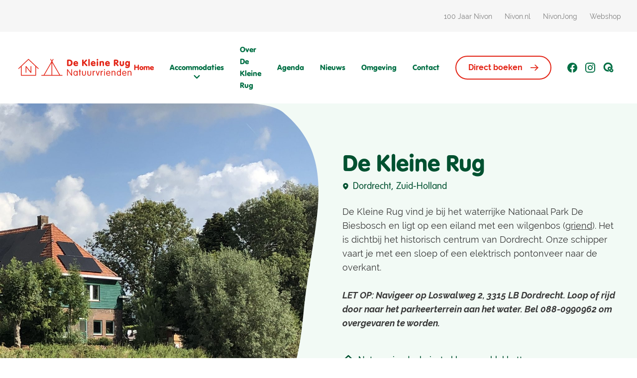

--- FILE ---
content_type: text/html; charset=UTF-8
request_url: https://dekleinerug.nivon.nl/
body_size: 14315
content:
<!doctype html>
<html lang="nl">

<head>
  <meta charset="utf-8">
  <meta name="viewport" content="width=device-width, initial-scale=1">

  <!-- Favicon -->
  <link rel="apple-touch-icon" sizes="180x180" href="https://dekleinerug.nivon.nl/content/themes/supersage/dist/favicons/apple-touch-icon.png">
  <link rel="icon" type="image/png" sizes="32x32" href="https://dekleinerug.nivon.nl/content/themes/supersage/dist/favicons/favicon-32x32.png">
  <link rel="icon" type="image/png" sizes="16x16" href="https://dekleinerug.nivon.nl/content/themes/supersage/dist/favicons/favicon-16x16.png">
  <link rel="manifest" href="https://dekleinerug.nivon.nl/content/themes/supersage/dist/favicons/site.webmanifest">
  <link rel="mask-icon" href="https://dekleinerug.nivon.nl/content/themes/supersage/dist/favicons/safari-pinned-tab.svg" color="#5bbad5">
  <meta name="msapplication-TileColor" content="#da532c">
  <meta name="theme-color" content="#ffffff">

  <!-- Ahrefs -->
  <script src="https://analytics.ahrefs.com/analytics.js" data-key="pPXeyr4/UnxCzVA73WSDUw" async></script>
  <meta name="ahrefs-site-verification" content="b48f524a665b920b6885b61b88319a1ce687d2b9074a877ec58b5916341dacd2">

  <meta name='robots' content='index, follow, max-image-preview:large, max-snippet:-1, max-video-preview:-1' />

	<!-- This site is optimized with the Yoast SEO plugin v26.7 - https://yoast.com/wordpress/plugins/seo/ -->
	<title>Nivon natuurvriendenhuis De Kleine Rug</title>
	<meta name="description" content="De Kleine Rug vind je bij het waterrijke Nationaal Park De Biesbosch en ligt op een eiland met een wilgenbos. Met de boot ‘Heen en Weer Wolf’ vaart de schipper je naar het schiereiland." />
	<link rel="canonical" href="https://dekleinerug.nivon.nl/" />
	<meta property="og:locale" content="nl_NL" />
	<meta property="og:type" content="website" />
	<meta property="og:title" content="Nivon natuurvriendenhuis De Kleine Rug" />
	<meta property="og:description" content="De Kleine Rug vind je bij het waterrijke Nationaal Park De Biesbosch en ligt op een eiland met een wilgenbos. Met de boot ‘Heen en Weer Wolf’ vaart de schipper je naar het schiereiland." />
	<meta property="og:url" content="https://dekleinerug.nivon.nl/" />
	<meta property="og:site_name" content="De Kleine Rug" />
	<meta property="article:modified_time" content="2025-12-27T18:15:40+00:00" />
	<meta name="twitter:card" content="summary_large_image" />
	<script type="application/ld+json" class="yoast-schema-graph">{"@context":"https://schema.org","@graph":[{"@type":"WebPage","@id":"https://dekleinerug.nivon.nl/","url":"https://dekleinerug.nivon.nl/","name":"Nivon natuurvriendenhuis De Kleine Rug","isPartOf":{"@id":"https://dekleinerug.nivon.nl/#website"},"datePublished":"2023-05-10T13:36:45+00:00","dateModified":"2025-12-27T18:15:40+00:00","description":"De Kleine Rug vind je bij het waterrijke Nationaal Park De Biesbosch en ligt op een eiland met een wilgenbos. Met de boot ‘Heen en Weer Wolf’ vaart de schipper je naar het schiereiland.","breadcrumb":{"@id":"https://dekleinerug.nivon.nl/#breadcrumb"},"inLanguage":"nl","potentialAction":[{"@type":"ReadAction","target":["https://dekleinerug.nivon.nl/"]}]},{"@type":"BreadcrumbList","@id":"https://dekleinerug.nivon.nl/#breadcrumb","itemListElement":[{"@type":"ListItem","position":1,"name":"Home"}]},{"@type":"WebSite","@id":"https://dekleinerug.nivon.nl/#website","url":"https://dekleinerug.nivon.nl/","name":"De Kleine Rug","description":"Natuurvrienden","potentialAction":[{"@type":"SearchAction","target":{"@type":"EntryPoint","urlTemplate":"https://dekleinerug.nivon.nl/?s={search_term_string}"},"query-input":{"@type":"PropertyValueSpecification","valueRequired":true,"valueName":"search_term_string"}}],"inLanguage":"nl"}]}</script>
	<!-- / Yoast SEO plugin. -->


<link rel='dns-prefetch' href='//dekleinerug.nivon.nl' />
<link rel="alternate" title="oEmbed (JSON)" type="application/json+oembed" href="https://dekleinerug.nivon.nl/wp-json/oembed/1.0/embed?url=https%3A%2F%2Fdekleinerug.nivon.nl%2F" />
<link rel="alternate" title="oEmbed (XML)" type="text/xml+oembed" href="https://dekleinerug.nivon.nl/wp-json/oembed/1.0/embed?url=https%3A%2F%2Fdekleinerug.nivon.nl%2F&#038;format=xml" />
<style id='wp-img-auto-sizes-contain-inline-css'>
img:is([sizes=auto i],[sizes^="auto," i]){contain-intrinsic-size:3000px 1500px}
/*# sourceURL=wp-img-auto-sizes-contain-inline-css */
</style>
<style id='wp-block-library-inline-css'>
:root{--wp-block-synced-color:#7a00df;--wp-block-synced-color--rgb:122,0,223;--wp-bound-block-color:var(--wp-block-synced-color);--wp-editor-canvas-background:#ddd;--wp-admin-theme-color:#007cba;--wp-admin-theme-color--rgb:0,124,186;--wp-admin-theme-color-darker-10:#006ba1;--wp-admin-theme-color-darker-10--rgb:0,107,160.5;--wp-admin-theme-color-darker-20:#005a87;--wp-admin-theme-color-darker-20--rgb:0,90,135;--wp-admin-border-width-focus:2px}@media (min-resolution:192dpi){:root{--wp-admin-border-width-focus:1.5px}}.wp-element-button{cursor:pointer}:root .has-very-light-gray-background-color{background-color:#eee}:root .has-very-dark-gray-background-color{background-color:#313131}:root .has-very-light-gray-color{color:#eee}:root .has-very-dark-gray-color{color:#313131}:root .has-vivid-green-cyan-to-vivid-cyan-blue-gradient-background{background:linear-gradient(135deg,#00d084,#0693e3)}:root .has-purple-crush-gradient-background{background:linear-gradient(135deg,#34e2e4,#4721fb 50%,#ab1dfe)}:root .has-hazy-dawn-gradient-background{background:linear-gradient(135deg,#faaca8,#dad0ec)}:root .has-subdued-olive-gradient-background{background:linear-gradient(135deg,#fafae1,#67a671)}:root .has-atomic-cream-gradient-background{background:linear-gradient(135deg,#fdd79a,#004a59)}:root .has-nightshade-gradient-background{background:linear-gradient(135deg,#330968,#31cdcf)}:root .has-midnight-gradient-background{background:linear-gradient(135deg,#020381,#2874fc)}:root{--wp--preset--font-size--normal:16px;--wp--preset--font-size--huge:42px}.has-regular-font-size{font-size:1em}.has-larger-font-size{font-size:2.625em}.has-normal-font-size{font-size:var(--wp--preset--font-size--normal)}.has-huge-font-size{font-size:var(--wp--preset--font-size--huge)}.has-text-align-center{text-align:center}.has-text-align-left{text-align:left}.has-text-align-right{text-align:right}.has-fit-text{white-space:nowrap!important}#end-resizable-editor-section{display:none}.aligncenter{clear:both}.items-justified-left{justify-content:flex-start}.items-justified-center{justify-content:center}.items-justified-right{justify-content:flex-end}.items-justified-space-between{justify-content:space-between}.screen-reader-text{border:0;clip-path:inset(50%);height:1px;margin:-1px;overflow:hidden;padding:0;position:absolute;width:1px;word-wrap:normal!important}.screen-reader-text:focus{background-color:#ddd;clip-path:none;color:#444;display:block;font-size:1em;height:auto;left:5px;line-height:normal;padding:15px 23px 14px;text-decoration:none;top:5px;width:auto;z-index:100000}html :where(.has-border-color){border-style:solid}html :where([style*=border-top-color]){border-top-style:solid}html :where([style*=border-right-color]){border-right-style:solid}html :where([style*=border-bottom-color]){border-bottom-style:solid}html :where([style*=border-left-color]){border-left-style:solid}html :where([style*=border-width]){border-style:solid}html :where([style*=border-top-width]){border-top-style:solid}html :where([style*=border-right-width]){border-right-style:solid}html :where([style*=border-bottom-width]){border-bottom-style:solid}html :where([style*=border-left-width]){border-left-style:solid}html :where(img[class*=wp-image-]){height:auto;max-width:100%}:where(figure){margin:0 0 1em}html :where(.is-position-sticky){--wp-admin--admin-bar--position-offset:var(--wp-admin--admin-bar--height,0px)}@media screen and (max-width:600px){html :where(.is-position-sticky){--wp-admin--admin-bar--position-offset:0px}}

/*# sourceURL=wp-block-library-inline-css */
</style><style id='global-styles-inline-css'>
:root{--wp--preset--aspect-ratio--square: 1;--wp--preset--aspect-ratio--4-3: 4/3;--wp--preset--aspect-ratio--3-4: 3/4;--wp--preset--aspect-ratio--3-2: 3/2;--wp--preset--aspect-ratio--2-3: 2/3;--wp--preset--aspect-ratio--16-9: 16/9;--wp--preset--aspect-ratio--9-16: 9/16;--wp--preset--spacing--20: 0.44rem;--wp--preset--spacing--30: 0.67rem;--wp--preset--spacing--40: 1rem;--wp--preset--spacing--50: 1.5rem;--wp--preset--spacing--60: 2.25rem;--wp--preset--spacing--70: 3.38rem;--wp--preset--spacing--80: 5.06rem;--wp--preset--shadow--natural: 6px 6px 9px rgba(0, 0, 0, 0.2);--wp--preset--shadow--deep: 12px 12px 50px rgba(0, 0, 0, 0.4);--wp--preset--shadow--sharp: 6px 6px 0px rgba(0, 0, 0, 0.2);--wp--preset--shadow--outlined: 6px 6px 0px -3px rgb(255, 255, 255), 6px 6px rgb(0, 0, 0);--wp--preset--shadow--crisp: 6px 6px 0px rgb(0, 0, 0);}
/*# sourceURL=global-styles-inline-css */
</style>

<link rel='stylesheet' id='sage/app.css-css' href='https://dekleinerug.nivon.nl/content/themes/supersage/dist/styles/app.css?id=2df7aa01ca026de297bd84aeff5b4b89' media='all' />
<link rel="https://api.w.org/" href="https://dekleinerug.nivon.nl/wp-json/" /><link rel="alternate" title="JSON" type="application/json" href="https://dekleinerug.nivon.nl/wp-json/wp/v2/pages/2" /><link rel="EditURI" type="application/rsd+xml" title="RSD" href="https://dekleinerug.nivon.nl/wp/xmlrpc.php?rsd" />
<meta name="generator" content="WordPress 6.9" />
<link rel='shortlink' href='https://dekleinerug.nivon.nl/' />
  <script defer data-domain="dekleinerug.nivon.nl" src="https://plausible.io/js/script.js"></script>

  
  </head>

<body class="home wp-singular page-template page-template-tpl-accommodation-homepage page page-id-2 wp-embed-responsive wp-theme-supersage overflow-x-hidden lg:overflow-visible">
    
  <div id="navigation-desktop" class="relative hidden transition-all lg:block" data-controller="navigation-desktop"
    data-navigation-desktop-target="navDesktop">
    <div
        class="relative top-0 left-0 z-40 w-full transition-transform duration-300 ">

        <div class="bg-grey-100">
            <div class="container items-center justify-between hidden h-16 m-auto lg:flex">
                <div>
                                    </div>
                <div>
                                            <a href="https://100jaar.nivon.nl/" target="_blank"
                            class="ml-5 text-sm no-underline text-grey-500 hover:underline">100 Jaar Nivon</a>
                                        <a href="https://nivon.nl" target="_blank"
                        class="ml-5 text-sm no-underline text-grey-500 hover:underline">Nivon.nl</a>
                    <a href="https://nivonjong.nl/" target="_blank"
                        class="ml-5 text-sm no-underline text-grey-500 hover:underline">NivonJong</a>
                    <a href="https://nivon.nl/webshop/" target="_blank"
                        class="ml-5 text-sm no-underline text-grey-500 hover:underline">Webshop</a>

                                    </div>
            </div>
        </div>

        <div class="z-50 justify-center hidden transition-all item-center h-36 lg:flex  bg-white relative  "
            data-navigation-desktop-target="menuBar">
            <div
                class="container z-20 flex items-center justify-between gap-5  bg-white ">
                <div>
                    <a href="https://dekleinerug.nivon.nl"
                        class="">
                                                                                    <img class="w-auto h-12 max-h-12" width="48" height="48"
                                    src="https://dekleinerug.nivon.nl/content/uploads/sites/31/2023/07/230504-Logo-De-Kleine-Rug-Natuurvrienden-RGB.svg" alt="De Kleine Rug">
                                                                        </a>
                </div>

                <nav class="flex items-center space-between">
                    <a href="https://dekleinerug.nivon.nl"
                        class=" mr-8 font-rundschrift text-base no-underline hover:text-red   text-green-700  text-red ">
                        Home
                    </a>

                    
                    
                    
                        <div class="group-active" data-navigation-desktop-target="dropdownContainer">
                            <a data-navigation-desktop-target="dropdownLink"
                                data-action="navigation-desktop#toggleDropdown"
                                class=" group mr-8 cursor-pointer hover:text-red font-rundschrift text-base text-green-700 no-underline flex flex-col items-center -mb-[13px]">
                                Accommodaties
                                <svg width="13" height="13" class="icon icon-cheveron-down  fill-green-700 group-hover:fill-red transition-transform"><use xlink:href="https://dekleinerug.nivon.nl/content/themes/supersage/dist/icons.svg?version=1746705474#cheveron-down"></use></svg></a>
                            <div id="accommodation" class="absolute w-full top-[110%]  left-[50%] -translate-x-[50%] -translate-y-[50%] z-[999]">
	<div class="container">

		<div data-navigation-desktop-target="dropdownMenu" class="left-0 w-fit right-0 ml-auto mr-auto bg-white group-active:opacity-100 opacity-0  transition-all -translate-y-[30px] group-active:translate-y-0 pointer-events-none group-active:pointer-events-auto flex absolute  w-[1080px]    top-0  rounded-br-[30px] shadow-[0px_2px_10px_rgba(0,0,0,0.5)]">

			<div id="col-1" class="w-[321px] bg-green-100 p-8">
									<h2 class="mb-4 text-2xl text-green-900">Onze accommodaties</h2>
													<p class="text-sm">Zoek de gezelligheid op in ons natuurvriendenhuis, voel je één met de natuur op ons weelderige kampeer-terrein of kom volledig tot rust in een van de huisjes.</p>
				
				<div class="flex items-center mt-6 group">
					<div class="mr-2">
						<svg width="10" height="10" class="icon icon-arrow-right  fill-green-500 group-hover:translate-x-1 transition-transform"><use xlink:href="https://dekleinerug.nivon.nl/content/themes/supersage/dist/icons.svg?version=1746705474#arrow-right"></use></svg>					</div>

					<a class="text-sm link-underline-green" href="/praktische-informatie" target="">
						Praktische informatie
					</a>
				</div>
				<div class="flex items-center mt-5 group">

					<div class="mr-2">
						<svg width="10" height="10" class="icon icon-arrow-right  fill-green-500 group-hover:translate-x-1 transition-transform"><use xlink:href="https://dekleinerug.nivon.nl/content/themes/supersage/dist/icons.svg?version=1746705474#arrow-right"></use></svg>					</div>

					<a class="text-sm link-underline-green" href="/tarieven" target="">
						Tarieven
					</a>

				</div>

				<div class="mt-12">
					<a href="https://dekleinerug.nivon.nl/boeken" class="pl-10 pr-10 text-sm btn-primary-green group" target="">
						Boek een verblijf
						<svg width="16" height="16" class="icon icon-arrow-right icon icon-arrow-right fill-white ml-4 group-hover:translate-x-1 transition-transform"><use xlink:href="https://dekleinerug.nivon.nl/content/themes/supersage/dist/icons.svg?version=1746705474#arrow-right"></use></svg>					</a>
				</div>

			</div>
			<div id="col-2" class="p-4 w-[70%]">
				<div class="flex">

					
										
					
																				<div class="m-4 w-full max-w-[210px]">

    <div class="flex flex-col justify-between h-full">
        <div>
                            <div class="relative h-[156px] mb-5 w-[210px]">

                    <img src="https://dekleinerug.nivon.nl/content/uploads/sites/31/2023/05/2023-08-16-DKR-vanaf-Westergoot-300x225.jpeg" alt="2023-08-16 DKR vanaf Westergoot" class="image-cover" loading="lazy">
                </div>
            
                            <h3 class="mb-5 text-xl text-green-900">
                    Natuurvriendenhuis
                </h3>
            
                            <p class="text-sm line-clamp-3">
                    Kleinschalig huis in de randstad, maar toch in de natuur 
                </p>
                    </div>

        <div class="flex items-center mt-6 group">
            <a class="text-sm link-underline-green" href="/accommodatie/natuurvriendenhuis">
                Bekijken
            </a>

            <div class="ml-2">
                <svg width="10" height="10" class="icon icon-arrow-right  fill-green-500  group-hover:translate-x-1"><use xlink:href="https://dekleinerug.nivon.nl/content/themes/supersage/dist/icons.svg?version=1746705474#arrow-right"></use></svg>            </div>

        </div>
    </div>

</div>
																				<div class="m-4 w-full max-w-[210px]">

    <div class="flex flex-col justify-between h-full">
        <div>
                            <div class="relative h-[156px] mb-5 w-[210px]">

                    <img src="https://dekleinerug.nivon.nl/content/uploads/sites/31/2023/08/Kampeerterrein-DKR-300x225.jpg" alt="Kampeerterrein DKR" class="image-cover" loading="lazy">
                </div>
            
                            <h3 class="mb-5 text-xl text-green-900">
                    Kampeerterrein
                </h3>
            
                            <p class="text-sm line-clamp-3">
                    Zet je tent op tussen de bomen
                </p>
                    </div>

        <div class="flex items-center mt-6 group">
            <a class="text-sm link-underline-green" href="/accommodatie/kampeerterrein">
                Bekijken
            </a>

            <div class="ml-2">
                <svg width="10" height="10" class="icon icon-arrow-right  fill-green-500  group-hover:translate-x-1"><use xlink:href="https://dekleinerug.nivon.nl/content/themes/supersage/dist/icons.svg?version=1746705474#arrow-right"></use></svg>            </div>

        </div>
    </div>

</div>
																				<div class="m-4 w-full max-w-[210px]">

    <div class="flex flex-col justify-between h-full">
        <div>
                            <div class="relative h-[156px] mb-5 w-[210px]">

                    <img src="https://dekleinerug.nivon.nl/content/uploads/sites/31/2023/08/Trekkershutten-DKR-300x225.jpg" alt="Trekkershutten DKR" class="image-cover" loading="lazy">
                </div>
            
                            <h3 class="mb-5 text-xl text-green-900">
                    Huisjes
                </h3>
            
                            <p class="text-sm line-clamp-3">
                    Trekkershutten en blokhutten
                </p>
                    </div>

        <div class="flex items-center mt-6 group">
            <a class="text-sm link-underline-green" href="/accommodatie/huisjes">
                Bekijken
            </a>

            <div class="ml-2">
                <svg width="10" height="10" class="icon icon-arrow-right  fill-green-500  group-hover:translate-x-1"><use xlink:href="https://dekleinerug.nivon.nl/content/themes/supersage/dist/icons.svg?version=1746705474#arrow-right"></use></svg>            </div>

        </div>
    </div>

</div>
																	
				</div>
			</div>

		</div>

	</div>
</div>
                        </div>
                                                    <a href="https://dekleinerug.nivon.nl/over-de-accommodatie/"
                                class=" mr-8 font-rundschrift text-base no-underline hover:text-red   text-green-700 ">
                                                                    <span>Over De Kleine Rug</span>
                                                            </a>
                                                                                                    <a href="https://dekleinerug.nivon.nl/agenda/"
                                class=" mr-8 font-rundschrift text-base no-underline hover:text-red   text-green-700 ">Agenda</a>
                                                                            <a href="https://dekleinerug.nivon.nl/nieuws/"
                                class=" mr-8 font-rundschrift text-base no-underline hover:text-red   text-green-700 ">Nieuws</a>
                                                                            <a href="https://dekleinerug.nivon.nl/in-de-omgeving/"
                                class=" mr-8 font-rundschrift text-base no-underline hover:text-red   text-green-700 ">Omgeving</a>
                                            
                    
                    
                    
                                            <a href="https://dekleinerug.nivon.nl/contact/"
                            class=" mr-8 font-rundschrift text-base no-underline hover:text-red   text-green-700 ">Contact</a>
                    
                                            <div class="mr-8">
                            <a class="no-underline btn-secondary-red group" href="/boeken/">
                                Direct boeken
                                <svg width="16" height="16" class="icon icon-arrow-right fill-red ml-4 group-hover:translate-x-1 transition-transform"><use xlink:href="https://dekleinerug.nivon.nl/content/themes/supersage/dist/icons.svg?version=1746705474#arrow-right"></use></svg>                            </a>
                        </div>
                    
                                            <a href="https://www.facebook.com/NIVONhuis-De-Kleine-Rug-118323201695711/"
                            class="flex items-center justify-center w-5 h-5 mr-4 group" target="_blank">
                                                            <svg width="20" height="20" class="icon icon-facebook fill-green-700 group-hover:fill-red"><use xlink:href="https://dekleinerug.nivon.nl/content/themes/supersage/dist/icons.svg?version=1746705474#facebook"></use></svg>                                                    </a>
                    
                                            <a href="https://www.instagram.com/nivonnatuurvrienden/"
                            class="flex items-center justify-center w-5 h-5 mr-4 group" target="_blank">
                                                            <svg width="20" height="20" class="icon icon-instagram fill-green-700 group-hover:fill-red"><use xlink:href="https://dekleinerug.nivon.nl/content/themes/supersage/dist/icons.svg?version=1746705474#instagram"></use></svg>                                                    </a>
                    
                                            <a href="https://app.quodari.com/p/profile/6WAK3QNAEx/"
                            class="flex items-center justify-center w-5 h-5 mr-4 group" target="_blank">
                            <svg width="20" height="20" class="icon icon-quodari scale-[2] fill-green-700 group-hover:fill-red"><use xlink:href="https://dekleinerug.nivon.nl/content/themes/supersage/dist/icons.svg?version=1746705474#quodari"></use></svg>                        </a>
                                    </nav>
            </div>
        </div>
    </div>

</div>
<div id="navigation-sticky-container" class="hidden lg:block z-[999]   h-[0px] transition-all relative"
    data-controller="navigation-desktop">
    <div id="navigation-sticky-bar"
        class="hidden lg:hidden lg:fixed border-b-grey-200 lg:-translate-y-full   top-0 left-0 z-40 w-full transition-transform duration-300 ">
        <div class="bg-grey-100">
            <div class="container items-center justify-end hidden m-auto h-7 lg:flex">
                                    <a href="https://100jaar.nivon.nl/" target="_blank"
                        class="ml-5 text-sm no-underline text-grey-500 hover:underline">100 Jaar Nivon</a>
                                <a href="https://nivon.nl" target="_blank"
                    class="ml-5 text-sm no-underline text-grey-500 hover:underline">Nivon.nl</a>
                <a href="https://nivonjong.nl/" target="_blank"
                    class="ml-5 text-sm no-underline text-grey-500 hover:underline">NivonJong</a>
                <a href="https://nivon.nl/webshop/" target="_blank"
                    class="ml-5 text-sm no-underline text-grey-500 hover:underline">Webshop</a>

                            </div>
        </div>

        <div class="z-50 relative justify-center hidden transition-all bg-white item-center h-[70px] lg:flex border-b-grey-100 border-b "
            data-navigation-desktop-target="menuBar">
            <div class="container z-20 flex items-center justify-between gap-5 bg-white">
                <div>
                    <a href="https://dekleinerug.nivon.nl" class="flex-grow-0">
                                                                                    <img class="w-auto h-12 max-h-12" width="auto" height="48"
                                    src="https://dekleinerug.nivon.nl/content/uploads/sites/31/2023/07/230504-Logo-De-Kleine-Rug-Natuurvrienden-RGB.svg" alt="De Kleine Rug">
                                                                        </a>
                </div>

                <nav class="flex items-center space-between">
                    <a href="https://dekleinerug.nivon.nl"
                        class="text-red mr-8 font-rundschrift text-base text-green-700 no-underline hover:text-red">
                        Home
                    </a>

                    
                    
                                            <div class="group-active" data-navigation-desktop-target="dropdownContainer">
                            <a data-navigation-desktop-target="dropdownLink"
                                data-action="navigation-desktop#toggleDropdown"
                                class=" group mr-8 cursor-pointer font-rundschrift text-base text-green-700 no-underline hover:text-red flex flex-col items-center -mb-3">Accommodaties
                                <svg width="13" height="13" class="icon icon-cheveron-down  fill-green-700 group-hover:fill-red transition-transform"><use xlink:href="https://dekleinerug.nivon.nl/content/themes/supersage/dist/icons.svg?version=1746705474#cheveron-down"></use></svg></a>
                            <div id="accommodation" class="absolute w-full top-[110%]  left-[50%] -translate-x-[50%] -translate-y-[50%] z-[999]">
	<div class="container">

		<div data-navigation-desktop-target="dropdownMenu" class="left-0 w-fit right-0 ml-auto mr-auto bg-white group-active:opacity-100 opacity-0  transition-all -translate-y-[30px] group-active:translate-y-0 pointer-events-none group-active:pointer-events-auto flex absolute  w-[1080px]    top-0  rounded-br-[30px] shadow-[0px_2px_10px_rgba(0,0,0,0.5)]">

			<div id="col-1" class="w-[321px] bg-green-100 p-8">
									<h2 class="mb-4 text-2xl text-green-900">Onze accommodaties</h2>
													<p class="text-sm">Zoek de gezelligheid op in ons natuurvriendenhuis, voel je één met de natuur op ons weelderige kampeer-terrein of kom volledig tot rust in een van de huisjes.</p>
				
				<div class="flex items-center mt-6 group">
					<div class="mr-2">
						<svg width="10" height="10" class="icon icon-arrow-right  fill-green-500 group-hover:translate-x-1 transition-transform"><use xlink:href="https://dekleinerug.nivon.nl/content/themes/supersage/dist/icons.svg?version=1746705474#arrow-right"></use></svg>					</div>

					<a class="text-sm link-underline-green" href="/praktische-informatie" target="">
						Praktische informatie
					</a>
				</div>
				<div class="flex items-center mt-5 group">

					<div class="mr-2">
						<svg width="10" height="10" class="icon icon-arrow-right  fill-green-500 group-hover:translate-x-1 transition-transform"><use xlink:href="https://dekleinerug.nivon.nl/content/themes/supersage/dist/icons.svg?version=1746705474#arrow-right"></use></svg>					</div>

					<a class="text-sm link-underline-green" href="/tarieven" target="">
						Tarieven
					</a>

				</div>

				<div class="mt-12">
					<a href="https://dekleinerug.nivon.nl/boeken" class="pl-10 pr-10 text-sm btn-primary-green group" target="">
						Boek een verblijf
						<svg width="16" height="16" class="icon icon-arrow-right icon icon-arrow-right fill-white ml-4 group-hover:translate-x-1 transition-transform"><use xlink:href="https://dekleinerug.nivon.nl/content/themes/supersage/dist/icons.svg?version=1746705474#arrow-right"></use></svg>					</a>
				</div>

			</div>
			<div id="col-2" class="p-4 w-[70%]">
				<div class="flex">

					
										
					
																				<div class="m-4 w-full max-w-[210px]">

    <div class="flex flex-col justify-between h-full">
        <div>
                            <div class="relative h-[156px] mb-5 w-[210px]">

                    <img src="https://dekleinerug.nivon.nl/content/uploads/sites/31/2023/05/2023-08-16-DKR-vanaf-Westergoot-300x225.jpeg" alt="2023-08-16 DKR vanaf Westergoot" class="image-cover" loading="lazy">
                </div>
            
                            <h3 class="mb-5 text-xl text-green-900">
                    Natuurvriendenhuis
                </h3>
            
                            <p class="text-sm line-clamp-3">
                    Kleinschalig huis in de randstad, maar toch in de natuur 
                </p>
                    </div>

        <div class="flex items-center mt-6 group">
            <a class="text-sm link-underline-green" href="/accommodatie/natuurvriendenhuis">
                Bekijken
            </a>

            <div class="ml-2">
                <svg width="10" height="10" class="icon icon-arrow-right  fill-green-500  group-hover:translate-x-1"><use xlink:href="https://dekleinerug.nivon.nl/content/themes/supersage/dist/icons.svg?version=1746705474#arrow-right"></use></svg>            </div>

        </div>
    </div>

</div>
																				<div class="m-4 w-full max-w-[210px]">

    <div class="flex flex-col justify-between h-full">
        <div>
                            <div class="relative h-[156px] mb-5 w-[210px]">

                    <img src="https://dekleinerug.nivon.nl/content/uploads/sites/31/2023/08/Kampeerterrein-DKR-300x225.jpg" alt="Kampeerterrein DKR" class="image-cover" loading="lazy">
                </div>
            
                            <h3 class="mb-5 text-xl text-green-900">
                    Kampeerterrein
                </h3>
            
                            <p class="text-sm line-clamp-3">
                    Zet je tent op tussen de bomen
                </p>
                    </div>

        <div class="flex items-center mt-6 group">
            <a class="text-sm link-underline-green" href="/accommodatie/kampeerterrein">
                Bekijken
            </a>

            <div class="ml-2">
                <svg width="10" height="10" class="icon icon-arrow-right  fill-green-500  group-hover:translate-x-1"><use xlink:href="https://dekleinerug.nivon.nl/content/themes/supersage/dist/icons.svg?version=1746705474#arrow-right"></use></svg>            </div>

        </div>
    </div>

</div>
																				<div class="m-4 w-full max-w-[210px]">

    <div class="flex flex-col justify-between h-full">
        <div>
                            <div class="relative h-[156px] mb-5 w-[210px]">

                    <img src="https://dekleinerug.nivon.nl/content/uploads/sites/31/2023/08/Trekkershutten-DKR-300x225.jpg" alt="Trekkershutten DKR" class="image-cover" loading="lazy">
                </div>
            
                            <h3 class="mb-5 text-xl text-green-900">
                    Huisjes
                </h3>
            
                            <p class="text-sm line-clamp-3">
                    Trekkershutten en blokhutten
                </p>
                    </div>

        <div class="flex items-center mt-6 group">
            <a class="text-sm link-underline-green" href="/accommodatie/huisjes">
                Bekijken
            </a>

            <div class="ml-2">
                <svg width="10" height="10" class="icon icon-arrow-right  fill-green-500  group-hover:translate-x-1"><use xlink:href="https://dekleinerug.nivon.nl/content/themes/supersage/dist/icons.svg?version=1746705474#arrow-right"></use></svg>            </div>

        </div>
    </div>

</div>
																	
				</div>
			</div>

		</div>

	</div>
</div>
                        </div>
                                                    <a href="https://dekleinerug.nivon.nl/over-de-accommodatie/"
                                class=" mr-8 font-rundschrift text-base text-green-700 no-underline hover:text-red">
                                                                    <span>Over De Kleine Rug</span>
                                                            </a>
                                                                                                    <a href="https://dekleinerug.nivon.nl/agenda/"
                                class=" mr-8 font-rundschrift text-base text-green-700 no-underline hover:text-red">Agenda</a>
                                                                            <a href="https://dekleinerug.nivon.nl/nieuws/"
                                class=" mr-8 font-rundschrift text-base text-green-700 no-underline hover:text-red">Nieuws</a>
                                                                            <a href="https://dekleinerug.nivon.nl/in-de-omgeving/"
                                class=" mr-8 font-rundschrift text-base text-green-700 no-underline hover:text-red">Omgeving</a>
                                            
                    
                    
                    
                                            <a href="https://dekleinerug.nivon.nl/contact/"
                            class=" mr-8 font-rundschrift text-base text-green-700 no-underline hover:text-red">Contact</a>
                    
                                            <div class="mr-8">
                            <a class="no-underline btn-secondary-red group" href="/boeken/">
                                Direct boeken
                                <svg width="16" height="16" class="icon icon-arrow-right fill-red ml-4 group-hover:translate-x-1 transition-transform"><use xlink:href="https://dekleinerug.nivon.nl/content/themes/supersage/dist/icons.svg?version=1746705474#arrow-right"></use></svg>                            </a>
                        </div>
                                                                <a href="https://www.facebook.com/NIVONhuis-De-Kleine-Rug-118323201695711/"
                            class="flex items-center justify-center w-5 h-5 mr-4 group" target="_blank">
                            <svg width="20" height="20" class="icon icon-facebook fill-green-700 group-hover:fill-red"><use xlink:href="https://dekleinerug.nivon.nl/content/themes/supersage/dist/icons.svg?version=1746705474#facebook"></use></svg>                        </a>
                    
                                            <a href="https://www.instagram.com/nivonnatuurvrienden/"
                            class="flex items-center justify-center w-5 h-5 mr-4 group" target="_blank">
                            <svg width="20" height="20" class="icon icon-instagram fill-green-700 group-hover:fill-red"><use xlink:href="https://dekleinerug.nivon.nl/content/themes/supersage/dist/icons.svg?version=1746705474#instagram"></use></svg>                        </a>
                    
                                            <a href="https://app.quodari.com/p/profile/6WAK3QNAEx/"
                            class="flex items-center justify-center w-5 h-5 mr-4 group" target="_blank">
                            <svg width="20" height="20" class="icon icon-quodari scale-[2] fill-green-700 group-hover:fill-red"><use xlink:href="https://dekleinerug.nivon.nl/content/themes/supersage/dist/icons.svg?version=1746705474#quodari"></use></svg>                        </a>
                                    </nav>
            </div>
        </div>
    </div>

</div>
<div id="navigation-mobile"
    class="w-full z-50 h-20 lg:hidden  relative "
    data-controller="navigation-mobile" data-navigation-mobile-target="navigationContainer">
    <div class="absolute top-0 left-0 z-[1000] w-full transition-transform duration-300 group-active  bg-white "
        data-navigation-mobile-target="navigation">
        <div class="container mx-auto relative z-[100]">
            <div class="relative flex items-center h-20">
                <a href="https://dekleinerug.nivon.nl"
                    class="flex-grow-0 max-w-full ">

                                                                        <img class="w-auto h-6 max-h-16" width="auto" height="24"
                                src="https://dekleinerug.nivon.nl/content/uploads/sites/31/2023/07/230504-Logo-De-Kleine-Rug-Natuurvrienden-RGB.svg" alt="De Kleine Rug">
                                                            </a>

                <div class="absolute right-0 top-2/4 -translate-y-2/4">
                    <button class="flex items-center content-center w-8 h-8 focus:outline-none"
                        data-action="navigation-mobile#toggle">
                        <div class="relative w-5 h-3 m-auto">
                            <span class="sr-only">Open main menu</span>
                            <div
                                class="absolute top-0 h-0.5 w-5 origin-left transition-all group-active:bg-green-700 group-active:rotate-45  bg-green-700  ">
                            </div>
                            <div
                                class="absolute top-2/4 h-0.5 w-5 transition-all group-active:bg-green-700 group-active:opacity-0  bg-green-700  ">
                            </div>
                            <div
                                class="absolute top-full h-0.5 w-5 origin-left transition-all group-active:bg-green-700 group-active:translate-y-0.5 group-active:-rotate-45  bg-green-700  ">
                            </div>
                        </div>
                    </button>
                </div>
            </div>
        </div>

        <div
            class="fixed top-0 left-0 z-10 w-screen h-screen pt-20 transition-transform translate-x-full bg-white group-active:translate-x-0">
            <nav class="flex flex-col justify-between h-full pt-8 overflow-y-scroll">
                <div class="container text-center">
                    <a href="https://dekleinerug.nivon.nl"
                        class="text-red mb-6 block font-bold text-green-700 no-underline hover:text-red md:text-xl md:mb-8">
                        Home
                    </a>

                    
                    
                                            <div data-navigation-mobile-target="subMenuContainer">
                            <a data-action="navigation-mobile#openSubMenu"
                                class=" mb-6 font-bold text-green-700 no-underline hover:text-red md:text-xl md:mb-8 flex align-center justify-center">Accommodaties
                                <svg width="13" height="13" class="icon icon-cheveron-down  fill-green-700 group-hover:fill-red transition-transform mt-2 ml-2 -rotate-90"><use xlink:href="https://dekleinerug.nivon.nl/content/themes/supersage/dist/icons.svg?version=1746705474#cheveron-down"></use></svg></a>

                            <div class="pointer-events-none translate-x-full text-left fixed top-0 bottom-0 left-0 right-0 z-[110] h-full min-h-screen w-full  bg-white pt-2 transition-transform toggle-active:pointer-events-auto  toggle-active:translate-x-0" data-navigation-mobile-target="subMenu">

	<div class="container relative ">
					<h2 class="mb-3 text-2xl text-green-900">Onze accommodaties</h2>
		
					<p class="text-base">Zoek de gezelligheid op in ons natuurvriendenhuis, voel je één met de natuur op ons weelderige kampeer-terrein of kom volledig tot rust in een van de huisjes.</p>
		
		<div class="flex items-center mt-5 group">
			<div class="mr-2">
				<svg width="10" height="10" class="icon icon-arrow-right  fill-green-500"><use xlink:href="https://dekleinerug.nivon.nl/content/themes/supersage/dist/icons.svg?version=1746705474#arrow-right"></use></svg>			</div>

			<a class="text-sm link-underline-green" href="/praktische-informatie" target="">
				Praktische informatie
			</a>
		</div>

		<div class="flex items-center mt-3 group">
			<div class="mr-2">
				<svg width="10" height="10" class="icon icon-arrow-right  fill-green-500 "><use xlink:href="https://dekleinerug.nivon.nl/content/themes/supersage/dist/icons.svg?version=1746705474#arrow-right"></use></svg>			</div>

			<a class="text-sm link-underline-green" href="/tarieven" target="">
				Tarieven
			</a>
		</div>

		
											<a href="/accommodatie/natuurvriendenhuis">
	<div class="relative flex items-center p-2 mt-5 bg-green-100 rounded-[28px]">
					<img src="https://dekleinerug.nivon.nl/content/uploads/sites/31/2023/05/2023-08-16-DKR-vanaf-Westergoot-300x225.jpeg" class="h-[36px] w-[36px] rounded-full object-cover">
				<h3 class="mt-1 mb-1 ml-4 text-base text-green-900">Natuurvriendenhuis</h3>
		<svg width="16" height="16" class="icon icon-arrow-right  fill-green-500 absolute right-0 mr-4"><use xlink:href="https://dekleinerug.nivon.nl/content/themes/supersage/dist/icons.svg?version=1746705474#arrow-right"></use></svg>	</div>
</a>
											<a href="/accommodatie/kampeerterrein">
	<div class="relative flex items-center p-2 mt-5 bg-green-100 rounded-[28px]">
					<img src="https://dekleinerug.nivon.nl/content/uploads/sites/31/2023/08/Kampeerterrein-DKR-300x225.jpg" class="h-[36px] w-[36px] rounded-full object-cover">
				<h3 class="mt-1 mb-1 ml-4 text-base text-green-900">Kampeerterrein</h3>
		<svg width="16" height="16" class="icon icon-arrow-right  fill-green-500 absolute right-0 mr-4"><use xlink:href="https://dekleinerug.nivon.nl/content/themes/supersage/dist/icons.svg?version=1746705474#arrow-right"></use></svg>	</div>
</a>
											<a href="/accommodatie/huisjes">
	<div class="relative flex items-center p-2 mt-5 bg-green-100 rounded-[28px]">
					<img src="https://dekleinerug.nivon.nl/content/uploads/sites/31/2023/08/Trekkershutten-DKR-300x225.jpg" class="h-[36px] w-[36px] rounded-full object-cover">
				<h3 class="mt-1 mb-1 ml-4 text-base text-green-900">Huisjes</h3>
		<svg width="16" height="16" class="icon icon-arrow-right  fill-green-500 absolute right-0 mr-4"><use xlink:href="https://dekleinerug.nivon.nl/content/themes/supersage/dist/icons.svg?version=1746705474#arrow-right"></use></svg>	</div>
</a>
								
		<div class="absolute -bottom-[80px] w-[92%]">
			<a href="https://dekleinerug.nivon.nl/boeken" class="w-full btn-primary-green group" target="">
				Boek een verblijf
				<svg width="16" height="16" class="icon icon-arrow-right icon icon-arrow-right fill-white ml-4 group-hover:translate-x-1 transition-transform "><use xlink:href="https://dekleinerug.nivon.nl/content/themes/supersage/dist/icons.svg?version=1746705474#arrow-right"></use></svg>			</a>
		</div>

	</div>

</div
                        </div>

                                                    <a href="https://dekleinerug.nivon.nl/over-de-accommodatie/"
                                class=" mb-6 block font-bold text-green-700 no-underline hover:text-red md:text-xl md:mb-8">
                                                                    <span>Over De Kleine Rug</span>
                                                            </a>
                                                                                                    <a href="https://dekleinerug.nivon.nl/agenda/"
                                class=" mb-6 block font-bold text-green-700 no-underline hover:text-red md:text-xl md:mb-8">Agenda</a>
                                                                            <a href="https://dekleinerug.nivon.nl/nieuws/"
                                class=" mb-6 block font-bold text-green-700 no-underline hover:text-red md:text-xl md:mb-8">Nieuws</a>
                                                                            <a href="https://dekleinerug.nivon.nl/in-de-omgeving/"
                                class=" mb-6 block font-bold text-green-700 no-underline hover:text-red md:text-xl md:mb-8">Omgeving</a>
                                            
                    
                    
                    
                                            <a href="https://dekleinerug.nivon.nl/contact/"
                            class=" mb-6 block font-bold text-green-700 no-underline hover:text-red md:text-xl md:mb-8">Contact</a>
                    
                                                                <a class="mt-2 no-underline btn-secondary-red group" href="/boeken/">
                            Direct boeken
                            <svg width="16" height="16" class="icon icon-arrow-right fill-red ml-4 group-hover:translate-x-1 transition-transform"><use xlink:href="https://dekleinerug.nivon.nl/content/themes/supersage/dist/icons.svg?version=1746705474#arrow-right"></use></svg>                        </a>
                    
                </div>

                <div class="mt-6 bg-green-200">
                    <div
                        class="container grid gap-3 py-4 text-base text-center text-green-900 md:flex md:py-8 md:justify-center">
                                                    <a href="https://100jaar.nivon.nl/" target="_blank" class="md:mx-3 ">100 Jaar Nivon</a>
                                                <a href="https://nivon.nl" target="_blank" class="md:mx-3">Nivon Home</a>
                        <a href="https://nivonjong.nl/" target="_blank" class="md:mx-3">NivonJong</a>
                        <a href="https://nivon.nl/webshop/" target="_blank" class="md:mx-3">Webshop</a>

                                            </div>
                </div>
            </nav>
        </div>
    </div>
</div>

<main>

    <section class="mb-24 overflow-x-hidden accommodation-background-desktop lg:mb-32">
    <div class="relative lg:flex lg:container">
                    <div class="flex-[1_1_50%] h-[480px] lg:h-[854px]">
                <img src="https://dekleinerug.nivon.nl/content/uploads/sites/31/2023/10/2023-09-14-DKR-huis-en-roeiers.jpeg" alt=2023-09-14 DKR-huis en roeiers width="auto" height="854"
                    class="lg:absolute lg:right-2/4 object-cover h-[480px] w-full lg:h-[854px] lg:mask-image-left max-lg:-z-10 ">
            </div>
                <div class="lg:pl-12  lg:pt-24 relative  flex-[1_1_50%]">
            <div class="absolute w-full min-h-[728px] -top-20 accommodation-background-mobile lg:hidden">
            </div>
            <div class="relative z-10 max-lg:container">
                                    <h1 class="hidden mb-2 text-4xl text-green-900 lg:text-5xl lg:block">De Kleine Rug</h1>
                    <h1 class="mb-2 text-4xl text-green-900 lg:text-5xl lg:hidden">De Kleine Rug</h1>
                                                    <div class="flex items-center">
                        <svg width="13" height="13" class="icon icon-pinpoint fill-green-900"><use xlink:href="https://dekleinerug.nivon.nl/content/themes/supersage/dist/icons.svg?version=1746705474#pinpoint"></use></svg>                        <span
                            class="ml-2 text-lg font-light text-green-900 font-rundschrift lg:text-xl">Dordrecht, Zuid-Holland</span>
                    </div>
                                                    <div class="mt-6 text-base lg:text-lg">
                        <p>De Kleine Rug vind je bij het waterrijke Nationaal Park De Biesbosch en ligt op een eiland met een wilgenbos (<a href="https://nl.wikipedia.org/wiki/Griend_(beplanting)" target="_blank" rel="noopener"><u>griend</u></a>). Het is dichtbij het historisch centrum van Dordrecht. Onze schipper vaart je met een sloep of een elektrisch pontonveer naar de overkant.</p>
<p>&nbsp;</p>
<p><em><strong>LET OP: Navigeer op Loswalweg 2, 3315 LB Dordrecht. Loop of rijd door naar het parkeerterrein aan het water. Bel 088-0990962 om overgevaren te worden.</strong><br />
</em></p>

                    </div>
                                                    <ul class="mb-8 mt-7 lg:mt-12 lg:mb-12 ">
                                                    <li class="flex items-center h-6 mb-4">
                                                                    <svg width="24" height="24" class="icon icon-accommodation fill-green-900"><use xlink:href="https://dekleinerug.nivon.nl/content/themes/supersage/dist/icons.svg?version=1746705474#accommodation"></use></svg>                                                                <span
                                    class="ml-2 text-lg font-light text-green-900 font-rundschrift lg:text-xl">Natuurvriendenhuis, trekkers- en blokhutten</span>
                            </li>
                                                    <li class="flex items-center h-6 mb-4">
                                                                    <svg width="24" height="24" class="icon icon-tent fill-green-900"><use xlink:href="https://dekleinerug.nivon.nl/content/themes/supersage/dist/icons.svg?version=1746705474#tent"></use></svg>                                                                <span
                                    class="ml-2 text-lg font-light text-green-900 font-rundschrift lg:text-xl">Natuurkampeerterrein</span>
                            </li>
                                                    <li class="flex items-center h-6 mb-4">
                                                                    <svg width="24" height="24" class="icon icon-electricity fill-green-900"><use xlink:href="https://dekleinerug.nivon.nl/content/themes/supersage/dist/icons.svg?version=1746705474#electricity"></use></svg>                                                                <span
                                    class="ml-2 text-lg font-light text-green-900 font-rundschrift lg:text-xl">Goed bereikbaar met de trein</span>
                            </li>
                                                    <li class="flex items-center h-6 mb-4">
                                                                    <svg width="24" height="24" class="icon icon-electricity fill-green-900"><use xlink:href="https://dekleinerug.nivon.nl/content/themes/supersage/dist/icons.svg?version=1746705474#electricity"></use></svg>                                                                <span
                                    class="ml-2 text-lg font-light text-green-900 font-rundschrift lg:text-xl">Met een bootje naar de accommodatie</span>
                            </li>
                                                    <li class="flex items-center h-6 mb-4">
                                                                    <svg width="24" height="24" class="icon icon-play fill-green-900"><use xlink:href="https://dekleinerug.nivon.nl/content/themes/supersage/dist/icons.svg?version=1746705474#play"></use></svg>                                                                <span
                                    class="ml-2 text-lg font-light text-green-900 font-rundschrift lg:text-xl">Geheel gerund door vrijwilligers</span>
                            </li>
                                                    <li class="flex items-center h-6 mb-4">
                                                                    <svg width="24" height="24" class="icon icon-play fill-green-900"><use xlink:href="https://dekleinerug.nivon.nl/content/themes/supersage/dist/icons.svg?version=1746705474#play"></use></svg>                                                                <span
                                    class="ml-2 text-lg font-light text-green-900 font-rundschrift lg:text-xl">Lid? Kinderen gratis op de kamer</span>
                            </li>
                                            </ul>
                                <div class="items-center lg:flex">
                    <a class="w-full mb-8 btn-primary-green group lg:w-auto lg:mb-0"
                        href="https://dekleinerug.nivon.nl/boeken">Boek een verblijf <svg width="16" height="16" class="icon icon-arrow-right fill-white ml-3 group-hover:translate-x-1 transition-transform"><use xlink:href="https://dekleinerug.nivon.nl/content/themes/supersage/dist/icons.svg?version=1746705474#arrow-right"></use></svg></a>
                    <div class="text-center mx-lg:w-full ">
                        <a class="text-base text-green-500 underline cursor-pointer lg:ml-6 hover:text-green-900"
                            href="https://dekleinerug.nivon.nl/praktische-informatie">Bekijk praktische informatie</a>
                    </div>
                </div>
            </div>
        </div>
    </div>
</section>

    <section class="container my-20 lg:my-24">
    <div class="lg:max-w-[750px] lg:mx-auto">

                    <h2 class="mb-4 text-green-900 font-rundschrift text-header2 md:text-header1">
                Over De Kleine Rug
            </h2>
        
        <div class="max-w-full prose lg:prose-lg lg:pr-10">
            <p>De voormalige boerderij in de polder de Kleine Rug is in 1969 verbouwd tot natuurvriendenhuis. In polder de Grote Rug, nu een drinkwaterspaarbekken, graasden vroeger de koeien. In het zomerseizoen kan je er via <a href="https://windkracht-surf.nl/wordpress/welkom/" target="_blank" rel="noopener">de surfclub</a> surfen. Als waterwin- en natuurgebied is het &#8217;s winters een rust- en foerageergebied voor vogels.</p>

        </div>

        
    </div>
</section>

    <section class="container my-20 lg:my-24">

        <div class="hidden grid-cols-3 lg:grid gap-x-8">
                                    
                <div class="rounded-br-[50px] bg-red">
                            <a class="text-base underline underline-offset-[6px]" href="/accommodatie/natuurvriendenhuis">
                    <div class="h-[300px] relative">
                        <img src="https://dekleinerug.nivon.nl/content/uploads/sites/31/2023/05/2023-08-16-DKR-vanaf-Westergoot.jpeg" alt="2023-08-16 DKR vanaf Westergoot" width="420"
                            height="300" class="w-full image-cover">
                    </div>
                </a>
                        <div class="p-8 lg:flex lg:flex-col lg:min-h-[324px]">
                <div class="flex items-center mb-6">
                    <svg width="20" height="20" class="icon icon-accommodation fill-white mr-2"><use xlink:href="https://dekleinerug.nivon.nl/content/themes/supersage/dist/icons.svg?version=1746705474#accommodation"></use></svg>                                            <h4 class="text-white font-rundschrift lg:text-2xl">Natuurvriendenhuis</h4>
                                    </div>
                                    <p class="text-white">Kleinschalig huis in de randstad, maar toch in de natuur </p>
                
                <div class="flex items-center pt-0 mt-10 text-white lg:mt-auto group lg:pt-10">
                    <a class="text-base underline underline-offset-[6px]" href="/accommodatie/natuurvriendenhuis">
                        Meer info
                    </a>
                    <div class="ml-2 transition-transform group-hover:translate-x-1">
                        <svg width="12" height="12" class="icon icon-arrow-right fill-white"><use xlink:href="https://dekleinerug.nivon.nl/content/themes/supersage/dist/icons.svg?version=1746705474#arrow-right"></use></svg>                    </div>
                </div>

            </div>
        </div>
                                
                <div class="rounded-br-[50px] bg-green-100">
                            <a class="text-base underline underline-offset-[6px]" href="/accommodatie/kampeerterrein">
                    <div class="h-[300px] relative">
                        <img src="https://dekleinerug.nivon.nl/content/uploads/sites/31/2023/08/Kampeerterrein-DKR.jpg" alt="Kampeerterrein DKR" width="420"
                            height="300" class="w-full image-cover">
                    </div>
                </a>
                        <div class="p-8 lg:flex lg:flex-col lg:min-h-[324px]">
                <div class="flex items-center mb-6">
                                            <svg width="20" height="20" class="icon icon-tent fill-green-900 mr-2"><use xlink:href="https://dekleinerug.nivon.nl/content/themes/supersage/dist/icons.svg?version=1746705474#tent"></use></svg>                                                                <h4 class="text-green-900 font-rundschrift lg:text-2xl">Kampeerterrein</h4>
                                    </div>
                                    <p class="text-green-900">Zet je tent op tussen de bomen</p>
                
                <div class="flex items-center pt-0 mt-10 text-green-900 lg:mt-auto group lg:pt-10">
                    <a class="text-base underline underline-offset-[6px]" href="/accommodatie/kampeerterrein">
                        Meer info
                    </a>
                    <div class="ml-2 transition-transform group-hover:translate-x-1">
                        <svg width="12" height="12" class="icon icon-arrow-right fill-green-900"><use xlink:href="https://dekleinerug.nivon.nl/content/themes/supersage/dist/icons.svg?version=1746705474#arrow-right"></use></svg>                    </div>
                </div>

            </div>
        </div>
                                
                <div class="rounded-br-[50px] bg-pink">
                            <a class="text-base underline underline-offset-[6px]" href="/accommodatie/huisjes">
                    <div class="h-[300px] relative">
                        <img src="https://dekleinerug.nivon.nl/content/uploads/sites/31/2023/08/Trekkershutten-DKR.jpg" alt="Trekkershutten DKR"
                            width="420" height="300" class="w-full image-cover">
                    </div>
                </a>
                        <div class="p-8 lg:flex lg:flex-col lg:min-h-[324px]">
                <div class="flex items-center mb-6">
                    <svg width="20" height="20" class="icon icon-house fill-red mr-2"><use xlink:href="https://dekleinerug.nivon.nl/content/themes/supersage/dist/icons.svg?version=1746705474#house"></use></svg>                                            <h4 class="text-red font-rundschrift lg:text-2xl">Huisjes</h4>
                                    </div>
                                    <p class="text-red">Trekkershutten en blokhutten</p>
                
                <div class="flex items-center pt-0 mt-10 text-red lg:mt-auto group lg:pt-10">
                    <a class="text-base underline underline-offset-[6px]"
                        href="/accommodatie/huisjes">
                        Meer info
                    </a>
                    <div class="ml-2 transition-transform group-hover:translate-x-1">
                        <svg width="12" height="12" class="icon icon-arrow-right fill-red"><use xlink:href="https://dekleinerug.nivon.nl/content/themes/supersage/dist/icons.svg?version=1746705474#arrow-right"></use></svg>                    </div>
                </div>

            </div>
        </div>
                                                    
    </div>
    <div class="lg:hidden">
                                    
                <a href="/accommodatie/natuurvriendenhuis">
        <div class="relative flex items-center p-2 mt-4 bg-green-100 rounded-[28px]">

                            <img src="https://dekleinerug.nivon.nl/content/uploads/sites/31/2023/05/2023-08-16-DKR-vanaf-Westergoot.jpeg" class="h-[36px] w-[36px] rounded-full object-cover">
            
                            <h3 class="mt-1 mb-1 ml-4 text-base text-green-900">Natuurvriendenhuis</h3>
                        <svg width="16" height="16" class="icon icon-arrow-right  fill-green-500 absolute right-0 mr-4"><use xlink:href="https://dekleinerug.nivon.nl/content/themes/supersage/dist/icons.svg?version=1746705474#arrow-right"></use></svg>
        </div>
    </a>
                            
                <a href="/accommodatie/kampeerterrein">
        <div class="relative flex items-center p-2 mt-4 bg-green-100 rounded-[28px]">

                            <img src="https://dekleinerug.nivon.nl/content/uploads/sites/31/2023/08/Kampeerterrein-DKR.jpg" class="h-[36px] w-[36px] rounded-full object-cover">
            
                            <h3 class="mt-1 mb-1 ml-4 text-base text-green-900">Kampeerterrein</h3>
                        <svg width="16" height="16" class="icon icon-arrow-right  fill-green-500 absolute right-0 mr-4"><use xlink:href="https://dekleinerug.nivon.nl/content/themes/supersage/dist/icons.svg?version=1746705474#arrow-right"></use></svg>
        </div>
    </a>
                            
                <a href="/accommodatie/huisjes">
        <div class="relative flex items-center p-2 mt-4 bg-green-100 rounded-[28px]">

                            <img src="https://dekleinerug.nivon.nl/content/uploads/sites/31/2023/08/Trekkershutten-DKR.jpg" class="h-[36px] w-[36px] rounded-full object-cover">
            
                            <h3 class="mt-1 mb-1 ml-4 text-base text-green-900">Huisjes</h3>
                        <svg width="16" height="16" class="icon icon-arrow-right  fill-green-500 absolute right-0 mr-4"><use xlink:href="https://dekleinerug.nivon.nl/content/themes/supersage/dist/icons.svg?version=1746705474#arrow-right"></use></svg>
        </div>
    </a>
                                
    </div>
</section>

    <section class="container my-20 lg:my-24">
    <div class="grid lg:grid-cols-2 lg:gap-x-8 gap-y-8">
                    <div class="p-8 bg-green-100 lg:pl-12 lg:pt-12 lg:pb-12 lg:pr-24 rounded-3xl">
                                    <h4 class="mb-4 text-2xl text-green-900 font-rundschrift">Een combinatie van natuur en cultuur</h4>
                                                    <p class="mb-8 text-base lg:text-lg">Volop mogelijkheden om de omgeving te verkennen:</p>
                                                    <ul class="mb-12 text-base lg:text-lg list-disc pl-[17px]">
                                                    <li class="mb-4 last-of-type:mb-0">Nationaal Park de Biesbosch</li>
                                                    <li class="mb-4 last-of-type:mb-0">Historisch centrum van Dordrecht met tal van musea</li>
                                                    <li class="mb-4 last-of-type:mb-0">Werelderfgoed molens van Kinderdijk</li>
                                                    <li class="mb-4 last-of-type:mb-0">Wandelen, fietsen en varen</li>
                                            </ul>
                                            </div>
                    <div class="p-8 bg-green-100 lg:pl-12 lg:pt-12 lg:pb-12 lg:pr-24 rounded-3xl">
                                    <h4 class="mb-4 text-2xl text-green-900 font-rundschrift">Voorzieningen</h4>
                                                                    <ul class="mb-12 text-base lg:text-lg list-disc pl-[17px]">
                                                    <li class="mb-4 last-of-type:mb-0">Winkelcentrum en fietsverhuur op 700 meter afstand</li>
                                                    <li class="mb-4 last-of-type:mb-0">Treinstation op 1 km afstand</li>
                                                    <li class="mb-4 last-of-type:mb-0">Kanoverhuur</li>
                                                    <li class="mb-4 last-of-type:mb-0">Gemeenschappelijke vuurplaats</li>
                                            </ul>
                                                    <a href="https://dekleinerug.nivon.nl/over-de-accommodatie/" class="btn-primary-green group"
                        target="">Lees meer <svg width="16" height="16" class="icon icon-arrow-right icon icon-arrow-right fill-white ml-4 group-hover:translate-x-1 transition-transform"><use xlink:href="https://dekleinerug.nivon.nl/content/themes/supersage/dist/icons.svg?version=1746705474#arrow-right"></use></svg></a>
                            </div>
            </div>
</section>

    <div class="container w-full mx-auto my-20 md:my-24">
            <div>
                            <h2 class="mb-5 text-3xl text-green-900 font-rundschrift md:text-center lg:text-header1">
                    Tips in de omgeving van De Kleine Rug
                </h2>
            
                    </div>
    
            
                                <div class="grid gap-8 mt-16 md:mt-20 md:grid-cols-2 md:gap-24">

	<div class="">
					<div class="md:rounded-br-[50px] relative hidden md:block h-80 md:h-96">
				<img src="https://dekleinerug.nivon.nl/content/uploads/sites/31/2023/08/2020-04-11-Wrs-zicht-op-Kort-en-lang-Ambacht-hor-1024x768.jpeg" class="image-cover">
			</div>
			</div>

	<div class=" flex flex-col justify-center">
					<h4 class="mb-2 text-2xl text-green-900 font-rundschrift md:text-3xl">
				Nationaal Park De Biesbosch
			</h4>
		
					<div class="md:rounded-br-[50px] relative md:hidden my-4 h-80 md:h-96">
				<img src="https://dekleinerug.nivon.nl/content/uploads/sites/31/2023/08/2020-04-11-Wrs-zicht-op-Kort-en-lang-Ambacht-hor-1024x768.jpeg" class="image-cover">
			</div>
		
					<div class="prose lg:prose-lg">
				<p>De Kleine Rug is een ideaal startpunt voor kano-, fiets en wandeltochten door het unieke griendgebied, waar eb en vloed nog aanwezig zijn. Kano&#8217;s zijn bij ons te huur. Vanaf de Kop van  &#8217;t Land kan je met een pont naar de Brabantse Biesbosch, waar je <a href="https://www.biesboschmuseumeiland.nl/" target="_blank" rel="noopener">het Biesboschmuseum</a> kunt bezoeken.</p>

			</div>
		
					<div class="mt-6">
				<a class="btn-primary-green group" href="https://dekleinerug.nivon.nl/nationaal-park-de-biesbosch/" target="">
					Lees meer
					<div class="ml-2 transition-transform group-hover:translate-x-1">
						<svg width="16" height="16" class="icon icon-arrow-right fill-white"><use xlink:href="https://dekleinerug.nivon.nl/content/themes/supersage/dist/icons.svg?version=1746705474#arrow-right"></use></svg>					</div>
				</a>
			</div>
		
	</div>

</div>
                                <div class="grid gap-8 mt-16 md:mt-20 md:grid-cols-2 md:gap-24">

	<div class="md:order-2">
					<div class="md:rounded-bl-[50px] relative hidden md:block h-80 md:h-96">
				<img src="https://dekleinerug.nivon.nl/content/uploads/sites/31/2023/08/2023-03-11-HenWwolf-nabij-de-stroper-hor-1024x768.jpeg" class="image-cover">
			</div>
			</div>

	<div class="md:order-1 flex flex-col justify-center">
					<h4 class="mb-2 text-2xl text-green-900 font-rundschrift md:text-3xl">
				Historisch centrum van Dordrecht
			</h4>
		
					<div class="md:rounded-bl-[50px] relative md:hidden my-4 h-80 md:h-96">
				<img src="https://dekleinerug.nivon.nl/content/uploads/sites/31/2023/08/2023-03-11-HenWwolf-nabij-de-stroper-hor-1024x768.jpeg" class="image-cover">
			</div>
		
					<div class="prose lg:prose-lg">
				<p>Dordrecht is de oudste stad van Holland. Een bezoek aan het historisch centrum met al zijn musea is de moeite waard.</p>

			</div>
		
					<div class="mt-6">
				<a class="btn-primary-green group" href="https://dekleinerug.nivon.nl/dordrecht/" target="">
					Lees meer
					<div class="ml-2 transition-transform group-hover:translate-x-1">
						<svg width="16" height="16" class="icon icon-arrow-right fill-white"><use xlink:href="https://dekleinerug.nivon.nl/content/themes/supersage/dist/icons.svg?version=1746705474#arrow-right"></use></svg>					</div>
				</a>
			</div>
		
	</div>

</div>
                                <div class="grid gap-8 mt-16 md:mt-20 md:grid-cols-2 md:gap-24">

	<div class="">
					<div class="md:rounded-br-[50px] relative hidden md:block h-80 md:h-96">
				<img src="https://dekleinerug.nivon.nl/content/uploads/sites/31/2024/04/2023-03-29-PetteVlet-met-vrijwilligers-1024x768.jpeg" class="image-cover">
			</div>
			</div>

	<div class=" flex flex-col justify-center">
					<h4 class="mb-2 text-2xl text-green-900 font-rundschrift md:text-3xl">
				Wil jij ook vrijwilliger worden op De Kleine Rug?
			</h4>
		
					<div class="md:rounded-br-[50px] relative md:hidden my-4 h-80 md:h-96">
				<img src="https://dekleinerug.nivon.nl/content/uploads/sites/31/2024/04/2023-03-29-PetteVlet-met-vrijwilligers-1024x768.jpeg" class="image-cover">
			</div>
		
					<div class="prose lg:prose-lg">
				<p>Wij zijn altijd geïnteresseerd in collega&#8217;s die willen helpen met</p>
<ul>
<li><a href="https://dekleinerug.nivon.nl/content/uploads/sites/31/2024/04/Huiswachten-gezocht.pdf" target="_blank" rel="noopener">huiswachten en/of schipperen</a></li>
<li><a href="https://dekleinerug.nivon.nl/content/uploads/sites/31/2024/04/Klussers-gezocht.pdf" target="_blank" rel="noopener">klussen in het huis/hutten of het groenonderhoud op het terrein</a></li>
</ul>

			</div>
		
		
	</div>

</div>
            </div>

    <section class="my-20 lg:my-24">

            <div class="container">
            <h4 class="mb-4 text-2xl text-green-900 font-rundschrift lg:hidden">Wandelpad in de buurt</h4>
        </div>
    
    <div class="bg-green-100 lg:bg-white">

        
                    <div class="relative aspect-video bg-grey-100 lg:hidden">
                                    <img src="https://dekleinerug.nivon.nl/content/uploads/sites/31/2023/08/2023-08-14-Grote-Kerk-1024x768.jpeg" class="image-cover" />
                            </div>
        
        <div class="container">

                            <h4 class="hidden mb-6 text-2xl text-green-900 font-rundschrift lg:block">Wandelpad in de buurt</h4>
            
            <div class="relative lg:py-24">
                
                                    <div class="absolute top-0 left-0 hidden w-4/5 h-full bg-grey-100 lg:block">
                                                    <img src="https://dekleinerug.nivon.nl/content/uploads/sites/31/2023/08/2023-08-14-Grote-Kerk-1024x768.jpeg" class="image-cover" />
                                            </div>
                
                <div class="relative flex items-center justify-end">
                    <div class="ml-auto w-full bg-green-100 py-10 lg:w-[577px] lg:rounded-[50px] lg:p-16">
                                                    <h2 class="hidden max-w-sm mb-6 text-green-900 text-header2 lg:block">
                                Biesboschpad-Etappe 05</h2>
                            <h2 class="max-w-sm mb-6 text-green-900 text-header2 lg:hidden">Biesboschpad-Etappe 05</h2>
                        
                        <div class="flex items-center gap-3 mb-6 font-light font-rundschrift">
                                                            <div class="flex items-center shrink-0">
                                    <svg width="16" height="16" class="icon icon-distance fill-green-900 mr-1.5"><use xlink:href="https://dekleinerug.nivon.nl/content/themes/supersage/dist/icons.svg?version=1746705474#distance"></use></svg>                                    12 km
                                </div>
                            
                                                            <div class="flex items-center shrink-0">
                                    <svg width="12" height="12" class="icon icon-clock fill-green-900 mr-1.5"><use xlink:href="https://dekleinerug.nivon.nl/content/themes/supersage/dist/icons.svg?version=1746705474#clock"></use></svg>                                    3 uur
                                </div>
                            
                                                            <div class="flex items-center shrink-0">
                                    <svg width="24" height="24" class="icon icon-city fill-green-900 ml-[6px] -mt-1.5"><use xlink:href="https://dekleinerug.nivon.nl/content/themes/supersage/dist/icons.svg?version=1746705474#city"></use></svg>                                    <svg width="24" height="24" class="icon icon-river fill-green-900 ml-1 -mt-1.5"><use xlink:href="https://dekleinerug.nivon.nl/content/themes/supersage/dist/icons.svg?version=1746705474#river"></use></svg>                                    <svg width="24" height="24" class="icon icon-pasture fill-green-900 ml-1 -mt-1.5"><use xlink:href="https://dekleinerug.nivon.nl/content/themes/supersage/dist/icons.svg?version=1746705474#pasture"></use></svg>                                </div>
                                                    </div>

                                                    <div class="prose lg:prose-lg"><p>Woeste storm, dijkdoorbraken en overstromingen … de St. Elisabethsvloed overspoelde 600 jaar geleden delen van Holland en Brabant. Het streekpad van 169 km volgt globaal de contouren van hoever het water kwam. Je wandelt door Nationaal Park De Biesbosch, Brabant en Zuid-Holland en pareltjes als Dordrecht en Geertruidenberg. De Biesbosch is een zeer waterrijk natuur- en recreatiegebied met zoetwatergetijden, kreken en wilgenvloedbossen. Je hebt er kans om de zee- en visarend te spotten en sporen van bevers.</p>
</div>
                        
                        <div
                            class="flex flex-wrap items-center justify-center gap-5 mt-10 text-center sm:justify-start sm:gap-6 sm:text-left">
                                                            <a href="https://www.wandelnet.nl/wandelroute/1635/Biesboschpad-etappe-05" target="_blank"
                                    class="w-full group btn-primary-green sm:w-auto">
                                    Bekijk Etappe 5
                                    <svg width="14" height="14" class="icon icon-arrow-right transition-transform group-hover:translate-x-1 fill-white ml-2"><use xlink:href="https://dekleinerug.nivon.nl/content/themes/supersage/dist/icons.svg?version=1746705474#arrow-right"></use></svg>                                </a>
                            
                                                            <a href="https://www.wandelnet.nl/biesboschpad" target="_blank"
                                    class="text-base text-green-500 underline cursor-pointer hover:text-green-900">
                                    Bekijk de volledige route
                                </a>
                                                    </div>
                    </div>
                </div>
            </div>
        </div>
    </div>
</section>

    
    <div class="container w-full mx-auto my-20 first:mt-14 md:my-24 md:first:mt-20">
                    <h2 class="mb-10 text-3xl text-green-900 font-rundschrift lg:text-header1">Het laatste nieuws</h2>
        
        
        <div class="lg:hidden">
        <div class="mt-10 text-center">
        <a href="https://dekleinerug.nivon.nl/nieuws/" class="btn-primary-green group">
            Bekijk alles
            <svg width="16" height="16" class="icon icon-arrow-right fill-white ml-4 group-hover:translate-x-1 transition-transform"><use xlink:href="https://dekleinerug.nivon.nl/content/themes/supersage/dist/icons.svg?version=1746705474#arrow-right"></use></svg>        </a>
    </div>
</div>

        
                    <div class="hidden lg:block">
	<div class="grid grid-cols-2 gap-x-5 gap-y-5">
					
									
					<a href="https://dekleinerug.nivon.nl/kerst-in-huis-van-gijn/" class="group" data-load-more-target="item">
    <div class="p-5 mb-5 shadow-md h-[calc(100%-20px)] flex flex-col justify-between">
        <div>
            <div class="overflow-hidden h-80">
                <div class="relative w-full h-full transition-all scale-100 group-hover:scale-105">
                                            <img src="https://dekleinerug.nivon.nl/content/uploads/sites/31/2025/12/2025-12-26-Eetzaal-Van-Gijn-1024x768.jpeg" alt="Kerst in Huis Van Gijn" class="image-cover">
                                    </div>
            </div>
            <div class="flex flex-wrap mb-8 place-content-between">
                <div class="flex items-center mt-3">
                                    </div>
                <div class="flex items-center mt-3 text-base">
                    27 december 2025
                </div>
            </div>
            <h3 class="mb-2 text-3xl font-rundschrift">Kerst in Huis Van Gijn</h3>

            <p class="text-lg line-clamp-4">Fonkelende lichtjes, antieke kerstballen en feestelijk gedekte tafels. T/m 4 januari is het nog kerst rond 1900 in Huis Van Gijn! Je kunt ook deelnemen aan een lichtjesrondleiding of bezoek het winterfestijn op vrijdag 2 januari 2026.

 </p>
        </div>

        <div class="flex items-center mt-10">
            <div class="text-lg link-underline text-red after:bg-red">Verder lezen</div>
            <div class="ml-2">
                <svg width="15" height="15" class="icon icon-arrow-right fill-red"><use xlink:href="https://dekleinerug.nivon.nl/content/themes/supersage/dist/icons.svg?version=1746705474#arrow-right"></use></svg>            </div>
        </div>
    </div>
</a>
									
					<a href="https://dekleinerug.nivon.nl/dordtse-decemberdagen/" class="group" data-load-more-target="item">
    <div class="p-5 mb-5 shadow-md h-[calc(100%-20px)] flex flex-col justify-between">
        <div>
            <div class="overflow-hidden h-80">
                <div class="relative w-full h-full transition-all scale-100 group-hover:scale-105">
                                            <img src="https://dekleinerug.nivon.nl/content/uploads/sites/31/2025/12/2025-12-08-Haven-nacht-Maltien-1024x576.jpg" alt="Dordtse Decemberdagen" class="image-cover">
                                    </div>
            </div>
            <div class="flex flex-wrap mb-8 place-content-between">
                <div class="flex items-center mt-3">
                                    </div>
                <div class="flex items-center mt-3 text-base">
                    10 december 2025
                </div>
            </div>
            <h3 class="mb-2 text-3xl font-rundschrift">Dordtse Decemberdagen</h3>

            <p class="text-lg line-clamp-4">Ben je tussen 12 december en 4 januari te gast op De Kleine Rug? Bezoek dan de Dordtse Decemberdagen. Wandel langs bijzondere lichtkunstwerken, ga naar de decembermarkt, geniet van straattheater, muziek en een sfeervolle wintertuin. Lees er meer over op dordtsedecemberdagen.nl

</p>
        </div>

        <div class="flex items-center mt-10">
            <div class="text-lg link-underline text-red after:bg-red">Verder lezen</div>
            <div class="ml-2">
                <svg width="15" height="15" class="icon icon-arrow-right fill-red"><use xlink:href="https://dekleinerug.nivon.nl/content/themes/supersage/dist/icons.svg?version=1746705474#arrow-right"></use></svg>            </div>
        </div>
    </div>
</a>
									
					<a href="https://dekleinerug.nivon.nl/wandel-zaterdag-5-juli-2025-mee-met-gratis-natuur-excursies-in-nationaal-park-de-biesbosch/" class="group" data-load-more-target="item">
    <div class="p-5 mb-5 shadow-md h-[calc(100%-20px)] flex flex-col justify-between">
        <div>
            <div class="overflow-hidden h-80">
                <div class="relative w-full h-full transition-all scale-100 group-hover:scale-105">
                                            <img src="https://dekleinerug.nivon.nl/content/uploads/sites/31/2025/06/2025-06-23-Eiland-De-Kikvorsch-of-Otter-Biesboschcentrum-1024x768.jpg" alt="Wandel zaterdag 5 juli 2025 mee met gratis natuur excursies in Nationaal Park De Biesbosch" class="image-cover">
                                    </div>
            </div>
            <div class="flex flex-wrap mb-8 place-content-between">
                <div class="flex items-center mt-3">
                                    </div>
                <div class="flex items-center mt-3 text-base">
                    25 juni 2025
                </div>
            </div>
            <h3 class="mb-2 text-3xl font-rundschrift">Wandel zaterdag 5 juli 2025 mee met gratis natuur excursies in Nationaal Park De Biesbosch</h3>

            <p class="text-lg line-clamp-4">De gemeente Dordrecht en samenwerkingspartners Biesboschcentrum Dordrecht, Weizigt, Staatsbosbeheer en IVN Natuureducatie nodigen de inwoners van Dordrecht en omstreken uit voor een unieke belevenis: de Biesbosch Expeditie op zaterdag 5 juli 2025. Deze dag zijn er verschillende gratis excursies om de natuur van Nationaal Park De Biesbosch te ontdekken en te beleven — voor iedereen die nieuwsgier</p>
        </div>

        <div class="flex items-center mt-10">
            <div class="text-lg link-underline text-red after:bg-red">Verder lezen</div>
            <div class="ml-2">
                <svg width="15" height="15" class="icon icon-arrow-right fill-red"><use xlink:href="https://dekleinerug.nivon.nl/content/themes/supersage/dist/icons.svg?version=1746705474#arrow-right"></use></svg>            </div>
        </div>
    </div>
</a>
									
					<a href="https://dekleinerug.nivon.nl/ga-op-pad-tijdens-het-weekend-van-de-natuur/" class="group" data-load-more-target="item">
    <div class="p-5 mb-5 shadow-md h-[calc(100%-20px)] flex flex-col justify-between">
        <div>
            <div class="overflow-hidden h-80">
                <div class="relative w-full h-full transition-all scale-100 group-hover:scale-105">
                                            <img src="https://dekleinerug.nivon.nl/content/uploads/sites/31/2025/05/Basisbanner-met-witruimte.png" alt="Ga op pad tijdens het Weekend van de Natuur!" class="image-cover">
                                    </div>
            </div>
            <div class="flex flex-wrap mb-8 place-content-between">
                <div class="flex items-center mt-3">
                                    </div>
                <div class="flex items-center mt-3 text-base">
                    1 mei 2025
                </div>
            </div>
            <h3 class="mb-2 text-3xl font-rundschrift">Ga op pad tijdens het Weekend van de Natuur!</h3>

            <p class="text-lg line-clamp-4">Heb jij een warm hart voor de natuur? Of wil je meer weten over het rijke planten- en dierenleven op ons prachtige Eiland van Dordrecht? Wil je zelf aan de slag om meer natuur in je tuin te brengen? Dan is het Weekend van de Natuur echt iets voor jou. Op 23, 24 en 25 mei 2025 kun je kiezen uit 44 leuke activiteiten op het hele eiland van Dordrecht.

Voor ieder wat wils
Of je nu jong bent of oud</p>
        </div>

        <div class="flex items-center mt-10">
            <div class="text-lg link-underline text-red after:bg-red">Verder lezen</div>
            <div class="ml-2">
                <svg width="15" height="15" class="icon icon-arrow-right fill-red"><use xlink:href="https://dekleinerug.nivon.nl/content/themes/supersage/dist/icons.svg?version=1746705474#arrow-right"></use></svg>            </div>
        </div>
    </div>
</a>
				
				
						</div>

	<div class="mt-5 text-center lg:text-right">
		<a href="https://dekleinerug.nivon.nl/nieuws/" class="btn-primary-green group">
			Bekijk alles
			<svg width="16" height="16" class="icon icon-arrow-right fill-white ml-4 group-hover:translate-x-1 transition-transform"><use xlink:href="https://dekleinerug.nivon.nl/content/themes/supersage/dist/icons.svg?version=1746705474#arrow-right"></use></svg>		</a>
	</div>
</div>
        
    </div>

    <section class="container relative w-full mx-auto my-28 first:mt-14 md:my-64 md:first:mt-20">

    
            <div class="relative m-auto lg:h-[550px] lg:w-full">
            <div class="relative z-10 w-full h-full lg:grid lg:grid-cols-3 lg:gap-4">
                <div class="relative mb-4 aspect-video lg:col-span-1 lg:mb-0 lg:aspect-auto">
                                            <img src="https://dekleinerug.nivon.nl/content/uploads/sites/31/2023/11/2023-11-03-Herfstbomen-DKR-hor-1024x768.jpg" class="image-cover lg:rounded-bl-[50px]">
                                    </div>

                <div class="relative mb-4 aspect-video lg:col-span-1 lg:mb-0 lg:aspect-auto">
                                            <img src="https://dekleinerug.nivon.nl/content/uploads/sites/31/2023/11/2023-03-21-Rode-wilgenzwam-768x1024.jpeg" class="image-cover">
                                    </div>

                <div class="relative aspect-video lg:col-span-1 lg:aspect-auto">
                                            <img src="https://dekleinerug.nivon.nl/content/uploads/sites/31/2023/11/2023-11-11-Wilgenbos-1-768x1024.jpg" class="image-cover">
                                    </div>
            </div>

            
            <div
                class="absolute top-0 left-0 -z-10 hidden h-[520px] w-[520px] -translate-x-1/2 -translate-y-1/4 rounded-full bg-green-100 lg:block">
            </div>
            <div
                class="absolute bottom-0 right-0 -z-10 hidden h-[420px] w-[420px] translate-y-1/3 -translate-x-1/3 rounded-full bg-green-100 lg:block">
            </div>
        </div>
    </section>

</main>

<footer class="relative mt-auto">
	
	<div class="py-10 mt-auto text-base  bg-green-100  lg:py-20">
		<div class="container m-auto lg:grid lg:grid-cols-12 lg:gap-6">
			<div class="mb-10  lg:col-span-5 ">
				<div class="mb-10 lg:mb-0 lg:mb-9">
					<a href="https://dekleinerug.nivon.nl">
																					<img class="max-h-10 lg:max-h-14" src="https://dekleinerug.nivon.nl/content/uploads/sites/31/2023/07/230504-Logo-De-Kleine-Rug-Natuurvrienden-RGB.svg" alt="De Kleine Rug">
																		</a>
				</div>

									<div class="mb-10 text-base font-light">
						Postadres: Loswalweg 1, 3313 LG Dordrecht<br />
 <br />
Navigeer op Loswalweg 2, 3315 LB Dordrecht en loop of rijd door naar het water. <br />
Links is de opstapsteiger.
					</div>
				
									<div class="items-center hidden text-sm font-light lg:flex">
						<img class="w-8 h-8 mr-3" src="https://dekleinerug.nivon.nl/content/themes/supersage/dist/images/nivon-natuurvrienden-icon.svg?id=41d5840b60e19f98ab0b217f9b3e2c9b" alt="Nivon Natuurvrienden">
						<p>Nivon Natuurvrienden Copyright</p>
					</div>
							</div>

			<div class="mb-10 lg:col-span-2 lg:mb-0">
				<h4 class="mb-5 font-bold text-green-900">Handige links</h4>

				<ul>
																																		<li class="mb-3">
									<a href="https://dekleinerug.nivon.nl/flora-en-fauna-op-de-kleine-rug/" class="font-light hover:underline" target="_self">
										Onze flora en fauna
									</a>
								</li>
																																				<li class="mb-3">
									<a href="https://drechtsteden.nivon.nl/wandelen/" class="font-light hover:underline" target="_blank">
										Wandelen
									</a>
								</li>
																																				<li class="mb-3">
									<a href="https://dekleinerug.nivon.nl/fietsen/" class="font-light hover:underline" target="_self">
										Fietsen
									</a>
								</li>
																																				<li class="mb-3">
									<a href="https://drechtsteden.nivon.nl/" class="font-light hover:underline" target="_blank">
										Nivon afdeling Drechtsteden
									</a>
								</li>
																																				<li class="mb-3">
									<a href="https://nivon.nl/" class="font-light hover:underline" target="_blank">
										Nivon landelijk
									</a>
								</li>
																		
									</ul>
			</div>

			<div class="mb-10 lg:col-span-2 lg:mb-0">
				<h4 class="mb-5 font-bold text-green-900">Volg ons!</h4>
				<div class="flex">
											<a href="https://www.facebook.com/NIVONhuis-De-Kleine-Rug-118323201695711/" class="flex items-center justify-center w-5 h-5 mr-4 group" target="_blank">
							<svg width="20" height="20" class="icon icon-facebook fill-green-700 group-hover:fill-red"><use xlink:href="https://dekleinerug.nivon.nl/content/themes/supersage/dist/icons.svg?version=1746705474#facebook"></use></svg>						</a>
					
											<a href="https://www.instagram.com/nivonnatuurvrienden/" class="flex items-center justify-center w-5 h-5 mr-4 group" target="_blank">
							<svg width="20" height="20" class="icon icon-instagram fill-green-700 group-hover:fill-red"><use xlink:href="https://dekleinerug.nivon.nl/content/themes/supersage/dist/icons.svg?version=1746705474#instagram"></use></svg>						</a>
					
											<a href="https://app.quodari.com/p/profile/6WAK3QNAEx/" class="flex items-center justify-center w-5 h-5 mr-4 group" target="_blank">
							<svg width="20" height="20" class="icon icon-quodari scale-[2] fill-green-700 group-hover:fill-red"><use xlink:href="https://dekleinerug.nivon.nl/content/themes/supersage/dist/icons.svg?version=1746705474#quodari"></use></svg>						</a>
									</div>
			</div>

							<div class="lg:col-span-3">
					<h4 class="mb-5 font-bold text-green-900">Nog geen Nivonlid?</h4>
					<div class="mb-5 font-light">
						<p>Als Nivonlid ontvang je het laatste nieuws, ons ledenblad en boek je accommodaties, reizen en
							activiteiten met ledentarief.</p>
					</div>
					<div>
						<a href="https://nivon.nl/word-lid/" class="btn-primary-green group" target="_blank">
							Word lid
							<svg width="16" height="16" class="icon icon-arrow-right fill-white ml-4 group-hover:translate-x-1 transition-transform"><use xlink:href="https://dekleinerug.nivon.nl/content/themes/supersage/dist/icons.svg?version=1746705474#arrow-right"></use></svg>						</a>
					</div>
				</div>
					</div>
	</div>

	<div class="px-5 py-8 font-light bg-grey-100 lg:hidden">
		<div class="container flex items-center">
			<img class="w-8 mr-3" src="https://dekleinerug.nivon.nl/content/themes/supersage/dist/images/nivon-natuurvrienden-icon.svg?id=41d5840b60e19f98ab0b217f9b3e2c9b" alt="Nivon Natuurvrienden">
			<p class="text-sm text-grey-600">Nivon Natuurvrienden Copyright</p>
		</div>
	</div>

	<div id="video-modal" data-controller="video-modal" data-video-modal-target="modal" class="group-active pointer-events-none fixed top-0 bottom-0 left-0 right-0 z-50">
    <div class="h-full w-full" data-action="click->video-modal#closeOverlay">
        <div data-video-modal-target="overlay" class="pointer-events-auto relative hidden h-full w-full items-center justify-center bg-black bg-opacity-70 opacity-0 transition-opacity group-active:flex group-active:opacity-100">
            <div id="video-modal-container" class="h-56 w-96 bg-white md:h-[400px] md:w-[700px]">
            </div>

            <div class="absolute top-6 right-6 md:top-12 md:right-12" data-video-modal-target="close">
                <svg width="30" height="30" class="icon icon-close fill-white cursor-pointer"><use xlink:href="https://dekleinerug.nivon.nl/content/themes/supersage/dist/icons.svg?version=1746705474#close"></use></svg>            </div>
        </div>
    </div>
</div>

</footer>

    <script type="speculationrules">
{"prefetch":[{"source":"document","where":{"and":[{"href_matches":"/*"},{"not":{"href_matches":["/wp/wp-*.php","/wp/wp-admin/*","/content/uploads/sites/31/*","/content/*","/content/plugins/*","/content/themes/supersage/*","/*\\?(.+)"]}},{"not":{"selector_matches":"a[rel~=\"nofollow\"]"}},{"not":{"selector_matches":".no-prefetch, .no-prefetch a"}}]},"eagerness":"conservative"}]}
</script>
<script id="sage/app.js-js-extra">
var supersage = {"ajaxURL":"https://dekleinerug.nivon.nl/wp/wp-admin/admin-ajax.php","restURL":"https://dekleinerug.nivon.nl/wp-json/"};
//# sourceURL=sage%2Fapp.js-js-extra
</script>
<script src="https://dekleinerug.nivon.nl/content/themes/supersage/dist/scripts/app.js?id=b1045fc61b0a6cdff03b12400cedb962" id="sage/app.js-js"></script>

  
</body>

</html>
<!--
Performance optimized by W3 Total Cache. Learn more: https://www.boldgrid.com/w3-total-cache/?utm_source=w3tc&utm_medium=footer_comment&utm_campaign=free_plugin

Object Caching 0/0 objects using Redis
Page Caching using Disk: Enhanced{w3tc_pagecache_reject_reason}

Served from: nivon.nl @ 2026-01-20 05:26:27 by W3 Total Cache
-->

--- FILE ---
content_type: text/css
request_url: https://dekleinerug.nivon.nl/content/themes/supersage/dist/styles/app.css?id=2df7aa01ca026de297bd84aeff5b4b89
body_size: 26717
content:
@import url(https://use.typekit.net/mqi2glk.css);
.tippy-box[data-animation=scale][data-placement^=top]{transform-origin:bottom}.tippy-box[data-animation=scale][data-placement^=bottom]{transform-origin:top}.tippy-box[data-animation=scale][data-placement^=left]{transform-origin:right}.tippy-box[data-animation=scale][data-placement^=right]{transform-origin:left}.tippy-box[data-animation=scale][data-state=hidden]{transform:scale(.5);opacity:0}
/*
! tailwindcss v3.3.2 | MIT License | https://tailwindcss.com
*/
/*
1. Prevent padding and border from affecting element width. (https://github.com/mozdevs/cssremedy/issues/4)
2. Allow adding a border to an element by just adding a border-width. (https://github.com/tailwindcss/tailwindcss/pull/116)
*/
*,
::before,
::after {
  box-sizing: border-box; /* 1 */
  border-width: 0; /* 2 */
  border-style: solid; /* 2 */
  border-color: currentColor; /* 2 */
}
::before,
::after {
  --tw-content: '';
}
/*
1. Use a consistent sensible line-height in all browsers.
2. Prevent adjustments of font size after orientation changes in iOS.
3. Use a more readable tab size.
4. Use the user's configured `sans` font-family by default.
5. Use the user's configured `sans` font-feature-settings by default.
6. Use the user's configured `sans` font-variation-settings by default.
*/
html {
  line-height: 1.5; /* 1 */
  -webkit-text-size-adjust: 100%; /* 2 */ /* 3 */
  tab-size: 4; /* 3 */
  font-family: ui-sans-serif, system-ui, -apple-system, BlinkMacSystemFont, "Segoe UI", Roboto, "Helvetica Neue", Arial, "Noto Sans", sans-serif, "Apple Color Emoji", "Segoe UI Emoji", "Segoe UI Symbol", "Noto Color Emoji"; /* 4 */
  font-feature-settings: normal; /* 5 */
  font-variation-settings: normal; /* 6 */
}
/*
1. Remove the margin in all browsers.
2. Inherit line-height from `html` so users can set them as a class directly on the `html` element.
*/
body {
  margin: 0; /* 1 */
  line-height: inherit; /* 2 */
}
/*
1. Add the correct height in Firefox.
2. Correct the inheritance of border color in Firefox. (https://bugzilla.mozilla.org/show_bug.cgi?id=190655)
3. Ensure horizontal rules are visible by default.
*/
hr {
  height: 0; /* 1 */
  color: inherit; /* 2 */
  border-top-width: 1px; /* 3 */
}
/*
Add the correct text decoration in Chrome, Edge, and Safari.
*/
abbr:where([title]) {
  -webkit-text-decoration: underline dotted;
          text-decoration: underline dotted;
}
/*
Remove the default font size and weight for headings.
*/
h1,
h2,
h3,
h4,
h5,
h6 {
  font-size: inherit;
  font-weight: inherit;
}
/*
Reset links to optimize for opt-in styling instead of opt-out.
*/
a {
  color: inherit;
  text-decoration: inherit;
}
/*
Add the correct font weight in Edge and Safari.
*/
b,
strong {
  font-weight: bolder;
}
/*
1. Use the user's configured `mono` font family by default.
2. Correct the odd `em` font sizing in all browsers.
*/
code,
kbd,
samp,
pre {
  font-family: ui-monospace, SFMono-Regular, Menlo, Monaco, Consolas, "Liberation Mono", "Courier New", monospace; /* 1 */
  font-size: 1em; /* 2 */
}
/*
Add the correct font size in all browsers.
*/
small {
  font-size: 80%;
}
/*
Prevent `sub` and `sup` elements from affecting the line height in all browsers.
*/
sub,
sup {
  font-size: 75%;
  line-height: 0;
  position: relative;
  vertical-align: baseline;
}
sub {
  bottom: -0.25em;
}
sup {
  top: -0.5em;
}
/*
1. Remove text indentation from table contents in Chrome and Safari. (https://bugs.chromium.org/p/chromium/issues/detail?id=999088, https://bugs.webkit.org/show_bug.cgi?id=201297)
2. Correct table border color inheritance in all Chrome and Safari. (https://bugs.chromium.org/p/chromium/issues/detail?id=935729, https://bugs.webkit.org/show_bug.cgi?id=195016)
3. Remove gaps between table borders by default.
*/
table {
  text-indent: 0; /* 1 */
  border-color: inherit; /* 2 */
  border-collapse: collapse; /* 3 */
}
/*
1. Change the font styles in all browsers.
2. Remove the margin in Firefox and Safari.
3. Remove default padding in all browsers.
*/
button,
input,
optgroup,
select,
textarea {
  font-family: inherit; /* 1 */
  font-size: 100%; /* 1 */
  font-weight: inherit; /* 1 */
  line-height: inherit; /* 1 */
  color: inherit; /* 1 */
  margin: 0; /* 2 */
  padding: 0; /* 3 */
}
/*
Remove the inheritance of text transform in Edge and Firefox.
*/
button,
select {
  text-transform: none;
}
/*
1. Correct the inability to style clickable types in iOS and Safari.
2. Remove default button styles.
*/
button,
[type='button'],
[type='reset'],
[type='submit'] {
  -webkit-appearance: button; /* 1 */
  background-color: transparent; /* 2 */
  background-image: none; /* 2 */
}
/*
Use the modern Firefox focus style for all focusable elements.
*/
:-moz-focusring {
  outline: auto;
}
/*
Remove the additional `:invalid` styles in Firefox. (https://github.com/mozilla/gecko-dev/blob/2f9eacd9d3d995c937b4251a5557d95d494c9be1/layout/style/res/forms.css#L728-L737)
*/
:-moz-ui-invalid {
  box-shadow: none;
}
/*
Add the correct vertical alignment in Chrome and Firefox.
*/
progress {
  vertical-align: baseline;
}
/*
Correct the cursor style of increment and decrement buttons in Safari.
*/
::-webkit-inner-spin-button,
::-webkit-outer-spin-button {
  height: auto;
}
/*
1. Correct the odd appearance in Chrome and Safari.
2. Correct the outline style in Safari.
*/
[type='search'] {
  -webkit-appearance: textfield; /* 1 */
  outline-offset: -2px; /* 2 */
}
/*
Remove the inner padding in Chrome and Safari on macOS.
*/
::-webkit-search-decoration {
  -webkit-appearance: none;
}
/*
1. Correct the inability to style clickable types in iOS and Safari.
2. Change font properties to `inherit` in Safari.
*/
::-webkit-file-upload-button {
  -webkit-appearance: button; /* 1 */
  font: inherit; /* 2 */
}
/*
Add the correct display in Chrome and Safari.
*/
summary {
  display: list-item;
}
/*
Removes the default spacing and border for appropriate elements.
*/
blockquote,
dl,
dd,
h1,
h2,
h3,
h4,
h5,
h6,
hr,
figure,
p,
pre {
  margin: 0;
}
fieldset {
  margin: 0;
  padding: 0;
}
legend {
  padding: 0;
}
ol,
ul,
menu {
  list-style: none;
  margin: 0;
  padding: 0;
}
/*
Prevent resizing textareas horizontally by default.
*/
textarea {
  resize: vertical;
}
/*
1. Reset the default placeholder opacity in Firefox. (https://github.com/tailwindlabs/tailwindcss/issues/3300)
2. Set the default placeholder color to the user's configured gray 400 color.
*/
input::placeholder,
textarea::placeholder {
  opacity: 1; /* 1 */
  color: #9ca3af; /* 2 */
}
/*
Set the default cursor for buttons.
*/
button,
[role="button"] {
  cursor: pointer;
}
/*
Make sure disabled buttons don't get the pointer cursor.
*/
:disabled {
  cursor: default;
}
/*
1. Make replaced elements `display: block` by default. (https://github.com/mozdevs/cssremedy/issues/14)
2. Add `vertical-align: middle` to align replaced elements more sensibly by default. (https://github.com/jensimmons/cssremedy/issues/14#issuecomment-634934210)
   This can trigger a poorly considered lint error in some tools but is included by design.
*/
img,
svg,
video,
canvas,
audio,
iframe,
embed,
object {
  display: block; /* 1 */
  vertical-align: middle; /* 2 */
}
/*
Constrain images and videos to the parent width and preserve their intrinsic aspect ratio. (https://github.com/mozdevs/cssremedy/issues/14)
*/
img,
video {
  max-width: 100%;
  height: auto;
}
/* Make elements with the HTML hidden attribute stay hidden by default */
[hidden] {
  display: none;
}
@font-face {
    font-family: vag-rundschrift-d, sans-serif;
    font-weight: 300;
    font-style: normal;
  }
@font-face {
    font-family: vag-rundschrift-d, sans-serif;
    font-weight: 400;
    font-style: normal;
  }
@font-face {
    font-family: raleway, sans-serif;
    font-weight: 300;
    font-style: normal;
  }
@font-face {
    font-family: raleway, sans-serif;
    font-weight: 300;
    font-style: italic;
  }
@font-face {
    font-family: raleway, sans-serif;
    font-weight: 400;
    font-style: normal;
  }
@font-face {
    font-family: raleway, sans-serif;
    font-weight: 400;
    font-style: italic;
  }
@font-face {
    font-family: raleway, sans-serif;
    font-weight: 700;
    font-style: normal;
  }
@font-face {
    font-family: raleway, sans-serif;
    font-weight: 700;
    font-style: italic;
  }
html{
  width: 100vw;
  overflow-x: hidden;
}
body{
  min-height: 100vh;
  width: 100vw;
  font-family: raleway, sans-serif;
  font-size: 18px;
  line-height: 28px;
  --tw-text-opacity: 1;
  color: rgb(57 57 57 / var(--tw-text-opacity));
    -webkit-font-smoothing: antialiased;
}
body svg{
  transition-property: all;
  transition-timing-function: cubic-bezier(0.4, 0, 0.2, 1);
  transition-duration: 150ms;
}
body a{
  transition-property: all;
  transition-timing-function: cubic-bezier(0.4, 0, 0.2, 1);
  transition-duration: 150ms;
}
h1,
  h2,
  h3,
  h4{
  font-family: vag-rundschrift-d, sans-serif;
}
h1 a,
  h2 a,
  h3 a,
  h4 a{
  text-decoration-line: underline;
}
*, ::before, ::after{
  --tw-border-spacing-x: 0;
  --tw-border-spacing-y: 0;
  --tw-translate-x: 0;
  --tw-translate-y: 0;
  --tw-rotate: 0;
  --tw-skew-x: 0;
  --tw-skew-y: 0;
  --tw-scale-x: 1;
  --tw-scale-y: 1;
  --tw-pan-x:  ;
  --tw-pan-y:  ;
  --tw-pinch-zoom:  ;
  --tw-scroll-snap-strictness: proximity;
  --tw-gradient-from-position:  ;
  --tw-gradient-via-position:  ;
  --tw-gradient-to-position:  ;
  --tw-ordinal:  ;
  --tw-slashed-zero:  ;
  --tw-numeric-figure:  ;
  --tw-numeric-spacing:  ;
  --tw-numeric-fraction:  ;
  --tw-ring-inset:  ;
  --tw-ring-offset-width: 0px;
  --tw-ring-offset-color: #fff;
  --tw-ring-color: rgb(59 130 246 / 0.5);
  --tw-ring-offset-shadow: 0 0 #0000;
  --tw-ring-shadow: 0 0 #0000;
  --tw-shadow: 0 0 #0000;
  --tw-shadow-colored: 0 0 #0000;
  --tw-blur:  ;
  --tw-brightness:  ;
  --tw-contrast:  ;
  --tw-grayscale:  ;
  --tw-hue-rotate:  ;
  --tw-invert:  ;
  --tw-saturate:  ;
  --tw-sepia:  ;
  --tw-drop-shadow:  ;
  --tw-backdrop-blur:  ;
  --tw-backdrop-brightness:  ;
  --tw-backdrop-contrast:  ;
  --tw-backdrop-grayscale:  ;
  --tw-backdrop-hue-rotate:  ;
  --tw-backdrop-invert:  ;
  --tw-backdrop-opacity:  ;
  --tw-backdrop-saturate:  ;
  --tw-backdrop-sepia:  ;
}
::backdrop{
  --tw-border-spacing-x: 0;
  --tw-border-spacing-y: 0;
  --tw-translate-x: 0;
  --tw-translate-y: 0;
  --tw-rotate: 0;
  --tw-skew-x: 0;
  --tw-skew-y: 0;
  --tw-scale-x: 1;
  --tw-scale-y: 1;
  --tw-pan-x:  ;
  --tw-pan-y:  ;
  --tw-pinch-zoom:  ;
  --tw-scroll-snap-strictness: proximity;
  --tw-gradient-from-position:  ;
  --tw-gradient-via-position:  ;
  --tw-gradient-to-position:  ;
  --tw-ordinal:  ;
  --tw-slashed-zero:  ;
  --tw-numeric-figure:  ;
  --tw-numeric-spacing:  ;
  --tw-numeric-fraction:  ;
  --tw-ring-inset:  ;
  --tw-ring-offset-width: 0px;
  --tw-ring-offset-color: #fff;
  --tw-ring-color: rgb(59 130 246 / 0.5);
  --tw-ring-offset-shadow: 0 0 #0000;
  --tw-ring-shadow: 0 0 #0000;
  --tw-shadow: 0 0 #0000;
  --tw-shadow-colored: 0 0 #0000;
  --tw-blur:  ;
  --tw-brightness:  ;
  --tw-contrast:  ;
  --tw-grayscale:  ;
  --tw-hue-rotate:  ;
  --tw-invert:  ;
  --tw-saturate:  ;
  --tw-sepia:  ;
  --tw-drop-shadow:  ;
  --tw-backdrop-blur:  ;
  --tw-backdrop-brightness:  ;
  --tw-backdrop-contrast:  ;
  --tw-backdrop-grayscale:  ;
  --tw-backdrop-hue-rotate:  ;
  --tw-backdrop-invert:  ;
  --tw-backdrop-opacity:  ;
  --tw-backdrop-saturate:  ;
  --tw-backdrop-sepia:  ;
}
.container{
  width: 100%;
  margin-right: auto;
  margin-left: auto;
  padding-right: 1rem;
  padding-left: 1rem;
}
@media (min-width: 640px){
  .container{
    max-width: 640px;
  }
}
@media (min-width: 768px){
  .container{
    max-width: 768px;
  }
}
@media (min-width: 1024px){
  .container{
    max-width: 1024px;
    padding-right: 2rem;
    padding-left: 2rem;
  }
}
@media (min-width: 1280px){
  .container{
    max-width: 1280px;
  }
}
@media (min-width: 1325px){
  .container{
    max-width: 1325px;
  }
}
@media (min-width: 1500px){
  .container{
    max-width: 1500px;
  }
}
.prose{
  color: #333;
  max-width: 65ch;
}
.prose :where(p):not(:where([class~="not-prose"] *)){
  margin-top: 0;
  margin-bottom: 1.25em;
}
.prose :where(p):not(:where([class~="not-prose"] *)):not(:last-of-type){
  margin-bottom: 20px;
}
.prose :where(p):not(:where([class~="not-prose"] *)):last-of-type{
  margin-bottom: 0px;
}
.prose :where([class~="lead"]):not(:where([class~="not-prose"] *)){
  color: var(--tw-prose-lead);
  font-size: 1.25em;
  line-height: 1.6;
  margin-top: 1.2em;
  margin-bottom: 1.2em;
}
.prose :where(a):not(:where([class~="not-prose"] *)){
  color: #00983A;
  text-decoration: underline;
  font-weight: 500;
}
.prose :where(a):not(:where([class~="not-prose"] *)):hover{
  color: #005130;
}
.prose :where(strong):not(:where([class~="not-prose"] *)){
  color: var(--tw-prose-bold);
  font-weight: 600;
}
.prose :where(a strong):not(:where([class~="not-prose"] *)){
  color: inherit;
}
.prose :where(blockquote strong):not(:where([class~="not-prose"] *)){
  color: inherit;
}
.prose :where(thead th strong):not(:where([class~="not-prose"] *)){
  color: inherit;
}
.prose :where(ol):not(:where([class~="not-prose"] *)){
  list-style-type: decimal;
  margin-top: 1.25em;
  margin-bottom: 1.25em;
  padding-left: 1.625em;
}
.prose :where(ol[type="A"]):not(:where([class~="not-prose"] *)){
  list-style-type: upper-alpha;
}
.prose :where(ol[type="a"]):not(:where([class~="not-prose"] *)){
  list-style-type: lower-alpha;
}
.prose :where(ol[type="A" s]):not(:where([class~="not-prose"] *)){
  list-style-type: upper-alpha;
}
.prose :where(ol[type="a" s]):not(:where([class~="not-prose"] *)){
  list-style-type: lower-alpha;
}
.prose :where(ol[type="I"]):not(:where([class~="not-prose"] *)){
  list-style-type: upper-roman;
}
.prose :where(ol[type="i"]):not(:where([class~="not-prose"] *)){
  list-style-type: lower-roman;
}
.prose :where(ol[type="I" s]):not(:where([class~="not-prose"] *)){
  list-style-type: upper-roman;
}
.prose :where(ol[type="i" s]):not(:where([class~="not-prose"] *)){
  list-style-type: lower-roman;
}
.prose :where(ol[type="1"]):not(:where([class~="not-prose"] *)){
  list-style-type: decimal;
}
.prose :where(ul):not(:where([class~="not-prose"] *)){
  list-style-type: disc;
  margin-top: 1.25em;
  margin-bottom: 1.25em;
  padding-left: 1.625em;
}
.prose :where(ol > li):not(:where([class~="not-prose"] *))::marker{
  font-weight: 400;
  color: var(--tw-prose-counters);
}
.prose :where(ul > li):not(:where([class~="not-prose"] *))::marker{
  color: var(--tw-prose-bullets);
}
.prose :where(hr):not(:where([class~="not-prose"] *)){
  border-color: var(--tw-prose-hr);
  border-top-width: 1px;
  margin-top: 3em;
  margin-bottom: 3em;
}
.prose :where(blockquote):not(:where([class~="not-prose"] *)){
  font-weight: 500;
  font-style: italic;
  color: var(--tw-prose-quotes);
  border-left-width: 0.25rem;
  border-left-color: var(--tw-prose-quote-borders);
  quotes: "\201C""\201D""\2018""\2019";
  margin-top: 1.6em;
  margin-bottom: 1.6em;
  padding-left: 1em;
}
.prose :where(blockquote p:first-of-type):not(:where([class~="not-prose"] *))::before{
  content: open-quote;
}
.prose :where(blockquote p:last-of-type):not(:where([class~="not-prose"] *))::after{
  content: close-quote;
}
.prose :where(h1):not(:where([class~="not-prose"] *)){
  color: #393939;
  font-weight: unset;
  font-size: 2.25em;
  margin-top: 0;
  margin-bottom: 10px;
  line-height: 1.1111111;
  font-family: vag-rundschrift-d, sans-serif;
}
.prose :where(h1 strong):not(:where([class~="not-prose"] *)){
  font-weight: 900;
  color: inherit;
}
.prose :where(h2):not(:where([class~="not-prose"] *)){
  color: #393939;
  font-weight: unset;
  font-size: 1.5em;
  margin-top: 0;
  margin-bottom: 10px;
  line-height: 1.3333333;
  font-family: vag-rundschrift-d, sans-serif;
}
.prose :where(h2 strong):not(:where([class~="not-prose"] *)){
  font-weight: 800;
  color: inherit;
}
.prose :where(h3):not(:where([class~="not-prose"] *)){
  color: #393939;
  font-weight: unset;
  font-size: 1.25em;
  margin-top: 0;
  margin-bottom: 10px;
  line-height: 1.6;
  font-family: vag-rundschrift-d, sans-serif;
}
.prose :where(h3 strong):not(:where([class~="not-prose"] *)){
  font-weight: 700;
  color: inherit;
}
.prose :where(h4):not(:where([class~="not-prose"] *)){
  color: #393939;
  font-weight: unset;
  margin-top: 0;
  margin-bottom: 10px;
  line-height: 1.5;
  font-family: vag-rundschrift-d, sans-serif;
}
.prose :where(h4 strong):not(:where([class~="not-prose"] *)){
  font-weight: 700;
  color: inherit;
}
.prose :where(img):not(:where([class~="not-prose"] *)){
  margin-top: 2em;
  margin-bottom: 0;
  width: 100%;
  max-height: 550px;
  object-fit: contain;
}
.prose :where(figure > *):not(:where([class~="not-prose"] *)){
  margin-top: 0;
  margin-bottom: 0;
}
.prose :where(figcaption):not(:where([class~="not-prose"] *)){
  color: #808080;
  font-size: 14px;
  line-height: 1.4285714;
  margin-top: 12px;
  font-style: italic;
}
.prose :where(code):not(:where([class~="not-prose"] *)){
  color: var(--tw-prose-code);
  font-weight: 600;
  font-size: 0.875em;
}
.prose :where(code):not(:where([class~="not-prose"] *))::before{
  content: "`";
}
.prose :where(code):not(:where([class~="not-prose"] *))::after{
  content: "`";
}
.prose :where(a code):not(:where([class~="not-prose"] *)){
  color: inherit;
}
.prose :where(h1 code):not(:where([class~="not-prose"] *)){
  color: inherit;
}
.prose :where(h2 code):not(:where([class~="not-prose"] *)){
  color: inherit;
  font-size: 0.875em;
}
.prose :where(h3 code):not(:where([class~="not-prose"] *)){
  color: inherit;
  font-size: 0.9em;
}
.prose :where(h4 code):not(:where([class~="not-prose"] *)){
  color: inherit;
}
.prose :where(blockquote code):not(:where([class~="not-prose"] *)){
  color: inherit;
}
.prose :where(thead th code):not(:where([class~="not-prose"] *)){
  color: inherit;
}
.prose :where(pre):not(:where([class~="not-prose"] *)){
  color: var(--tw-prose-pre-code);
  background-color: var(--tw-prose-pre-bg);
  overflow-x: auto;
  font-weight: 400;
  font-size: 0.875em;
  line-height: 1.7142857;
  margin-top: 1.7142857em;
  margin-bottom: 1.7142857em;
  border-radius: 0.375rem;
  padding-top: 0.8571429em;
  padding-right: 1.1428571em;
  padding-bottom: 0.8571429em;
  padding-left: 1.1428571em;
}
.prose :where(pre code):not(:where([class~="not-prose"] *)){
  background-color: transparent;
  border-width: 0;
  border-radius: 0;
  padding: 0;
  font-weight: inherit;
  color: inherit;
  font-size: inherit;
  font-family: inherit;
  line-height: inherit;
}
.prose :where(pre code):not(:where([class~="not-prose"] *))::before{
  content: none;
}
.prose :where(pre code):not(:where([class~="not-prose"] *))::after{
  content: none;
}
.prose :where(table):not(:where([class~="not-prose"] *)){
  width: 100%;
  table-layout: auto;
  text-align: left;
  margin-top: 2em;
  margin-bottom: 2em;
  font-size: 0.875em;
  line-height: 1.7142857;
}
.prose :where(thead):not(:where([class~="not-prose"] *)){
  border-bottom-width: 1px;
  border-bottom-color: var(--tw-prose-th-borders);
}
.prose :where(thead th):not(:where([class~="not-prose"] *)){
  color: var(--tw-prose-headings);
  font-weight: 600;
  vertical-align: bottom;
  padding-right: 0.5714286em;
  padding-bottom: 0.5714286em;
  padding-left: 0.5714286em;
}
.prose :where(tbody tr):not(:where([class~="not-prose"] *)){
  border-bottom-width: 1px;
  border-bottom-color: var(--tw-prose-td-borders);
}
.prose :where(tbody tr:last-child):not(:where([class~="not-prose"] *)){
  border-bottom-width: 0;
}
.prose :where(tbody td):not(:where([class~="not-prose"] *)){
  vertical-align: baseline;
}
.prose :where(tfoot):not(:where([class~="not-prose"] *)){
  border-top-width: 1px;
  border-top-color: var(--tw-prose-th-borders);
}
.prose :where(tfoot td):not(:where([class~="not-prose"] *)){
  vertical-align: top;
}
.prose{
  --tw-prose-body: #374151;
  --tw-prose-headings: #111827;
  --tw-prose-lead: #4b5563;
  --tw-prose-links: #111827;
  --tw-prose-bold: #111827;
  --tw-prose-counters: #6b7280;
  --tw-prose-bullets: #d1d5db;
  --tw-prose-hr: #e5e7eb;
  --tw-prose-quotes: #111827;
  --tw-prose-quote-borders: #e5e7eb;
  --tw-prose-captions: #6b7280;
  --tw-prose-code: #111827;
  --tw-prose-pre-code: #e5e7eb;
  --tw-prose-pre-bg: #1f2937;
  --tw-prose-th-borders: #d1d5db;
  --tw-prose-td-borders: #e5e7eb;
  --tw-prose-invert-body: #d1d5db;
  --tw-prose-invert-headings: #fff;
  --tw-prose-invert-lead: #9ca3af;
  --tw-prose-invert-links: #fff;
  --tw-prose-invert-bold: #fff;
  --tw-prose-invert-counters: #9ca3af;
  --tw-prose-invert-bullets: #4b5563;
  --tw-prose-invert-hr: #374151;
  --tw-prose-invert-quotes: #f3f4f6;
  --tw-prose-invert-quote-borders: #374151;
  --tw-prose-invert-captions: #9ca3af;
  --tw-prose-invert-code: #fff;
  --tw-prose-invert-pre-code: #d1d5db;
  --tw-prose-invert-pre-bg: rgb(0 0 0 / 50%);
  --tw-prose-invert-th-borders: #4b5563;
  --tw-prose-invert-td-borders: #374151;
  font-size: 1rem;
  line-height: 1.75;
}
.prose :where(video):not(:where([class~="not-prose"] *)){
  margin-top: 2em;
  margin-bottom: 2em;
}
.prose :where(figure):not(:where([class~="not-prose"] *)){
  margin-top: 2em;
  margin-bottom: 2em;
  width: 100%;
  max-width: 100%;
  max-height: 550px;
}
.prose :where(li):not(:where([class~="not-prose"] *)){
  margin-top: 0.5em;
  margin-bottom: 0.5em;
}
.prose :where(ol > li):not(:where([class~="not-prose"] *)){
  padding-left: 0.375em;
}
.prose :where(ul > li):not(:where([class~="not-prose"] *)){
  padding-left: 0.375em;
}
.prose :where(.prose > ul > li p):not(:where([class~="not-prose"] *)){
  margin-top: 0.75em;
  margin-bottom: 0.75em;
}
.prose :where(.prose > ul > li > *:first-child):not(:where([class~="not-prose"] *)){
  margin-top: 1.25em;
}
.prose :where(.prose > ul > li > *:last-child):not(:where([class~="not-prose"] *)){
  margin-bottom: 1.25em;
}
.prose :where(.prose > ol > li > *:first-child):not(:where([class~="not-prose"] *)){
  margin-top: 1.25em;
}
.prose :where(.prose > ol > li > *:last-child):not(:where([class~="not-prose"] *)){
  margin-bottom: 1.25em;
}
.prose :where(ul ul, ul ol, ol ul, ol ol):not(:where([class~="not-prose"] *)){
  margin-top: 0.75em;
  margin-bottom: 0.75em;
}
.prose :where(hr + *):not(:where([class~="not-prose"] *)){
  margin-top: 0;
}
.prose :where(h2 + *):not(:where([class~="not-prose"] *)){
  margin-top: 0;
}
.prose :where(h3 + *):not(:where([class~="not-prose"] *)){
  margin-top: 0;
}
.prose :where(h4 + *):not(:where([class~="not-prose"] *)){
  margin-top: 0;
}
.prose :where(thead th:first-child):not(:where([class~="not-prose"] *)){
  padding-left: 0;
}
.prose :where(thead th:last-child):not(:where([class~="not-prose"] *)){
  padding-right: 0;
}
.prose :where(tbody td, tfoot td):not(:where([class~="not-prose"] *)){
  padding-top: 0.5714286em;
  padding-right: 0.5714286em;
  padding-bottom: 0.5714286em;
  padding-left: 0.5714286em;
}
.prose :where(tbody td:first-child, tfoot td:first-child):not(:where([class~="not-prose"] *)){
  padding-left: 0;
}
.prose :where(tbody td:last-child, tfoot td:last-child):not(:where([class~="not-prose"] *)){
  padding-right: 0;
}
.prose :where(.prose > :first-child):not(:where([class~="not-prose"] *)){
  margin-top: 0;
}
.prose :where(.prose > :last-child):not(:where([class~="not-prose"] *)){
  margin-bottom: 0;
}
.prose-sm{
  font-size: 0.875rem;
  line-height: 1.7142857;
}
.prose-sm :where(p):not(:where([class~="not-prose"] *)){
  margin-top: 1.1428571em;
  margin-bottom: 1.1428571em;
}
.prose-sm :where([class~="lead"]):not(:where([class~="not-prose"] *)){
  font-size: 1.2857143em;
  line-height: 1.5555556;
  margin-top: 0.8888889em;
  margin-bottom: 0.8888889em;
}
.prose-sm :where(blockquote):not(:where([class~="not-prose"] *)){
  margin-top: 1.3333333em;
  margin-bottom: 1.3333333em;
  padding-left: 1.1111111em;
}
.prose-sm :where(h1):not(:where([class~="not-prose"] *)){
  font-size: 2.1428571em;
  margin-top: 0;
  margin-bottom: 0.8em;
  line-height: 1.2;
}
.prose-sm :where(h2):not(:where([class~="not-prose"] *)){
  font-size: 1.4285714em;
  margin-top: 1.6em;
  margin-bottom: 0.8em;
  line-height: 1.4;
}
.prose-sm :where(h3):not(:where([class~="not-prose"] *)){
  font-size: 1.2857143em;
  margin-top: 1.5555556em;
  margin-bottom: 0.4444444em;
  line-height: 1.5555556;
}
.prose-sm :where(h4):not(:where([class~="not-prose"] *)){
  margin-top: 1.4285714em;
  margin-bottom: 0.5714286em;
  line-height: 1.4285714;
}
.prose-sm :where(img):not(:where([class~="not-prose"] *)){
  margin-top: 1.7142857em;
  margin-bottom: 1.7142857em;
}
.prose-sm :where(video):not(:where([class~="not-prose"] *)){
  margin-top: 1.7142857em;
  margin-bottom: 1.7142857em;
}
.prose-sm :where(figure):not(:where([class~="not-prose"] *)){
  margin-top: 1.7142857em;
  margin-bottom: 1.7142857em;
}
.prose-sm :where(figure > *):not(:where([class~="not-prose"] *)){
  margin-top: 0;
  margin-bottom: 0;
}
.prose-sm :where(figcaption):not(:where([class~="not-prose"] *)){
  font-size: 0.8571429em;
  line-height: 1.3333333;
  margin-top: 0.6666667em;
}
.prose-sm :where(code):not(:where([class~="not-prose"] *)){
  font-size: 0.8571429em;
}
.prose-sm :where(h2 code):not(:where([class~="not-prose"] *)){
  font-size: 0.9em;
}
.prose-sm :where(h3 code):not(:where([class~="not-prose"] *)){
  font-size: 0.8888889em;
}
.prose-sm :where(pre):not(:where([class~="not-prose"] *)){
  font-size: 0.8571429em;
  line-height: 1.6666667;
  margin-top: 1.6666667em;
  margin-bottom: 1.6666667em;
  border-radius: 0.25rem;
  padding-top: 0.6666667em;
  padding-right: 1em;
  padding-bottom: 0.6666667em;
  padding-left: 1em;
}
.prose-sm :where(ol):not(:where([class~="not-prose"] *)){
  margin-top: 1.1428571em;
  margin-bottom: 1.1428571em;
  padding-left: 1.5714286em;
}
.prose-sm :where(ul):not(:where([class~="not-prose"] *)){
  margin-top: 1.1428571em;
  margin-bottom: 1.1428571em;
  padding-left: 1.5714286em;
}
.prose-sm :where(li):not(:where([class~="not-prose"] *)){
  margin-top: 0.2857143em;
  margin-bottom: 0.2857143em;
}
.prose-sm :where(ol > li):not(:where([class~="not-prose"] *)){
  padding-left: 0.4285714em;
}
.prose-sm :where(ul > li):not(:where([class~="not-prose"] *)){
  padding-left: 0.4285714em;
}
.prose-sm :where(.prose-sm > ul > li p):not(:where([class~="not-prose"] *)){
  margin-top: 0.5714286em;
  margin-bottom: 0.5714286em;
}
.prose-sm :where(.prose-sm > ul > li > *:first-child):not(:where([class~="not-prose"] *)){
  margin-top: 1.1428571em;
}
.prose-sm :where(.prose-sm > ul > li > *:last-child):not(:where([class~="not-prose"] *)){
  margin-bottom: 1.1428571em;
}
.prose-sm :where(.prose-sm > ol > li > *:first-child):not(:where([class~="not-prose"] *)){
  margin-top: 1.1428571em;
}
.prose-sm :where(.prose-sm > ol > li > *:last-child):not(:where([class~="not-prose"] *)){
  margin-bottom: 1.1428571em;
}
.prose-sm :where(ul ul, ul ol, ol ul, ol ol):not(:where([class~="not-prose"] *)){
  margin-top: 0.5714286em;
  margin-bottom: 0.5714286em;
}
.prose-sm :where(hr):not(:where([class~="not-prose"] *)){
  margin-top: 2.8571429em;
  margin-bottom: 2.8571429em;
}
.prose-sm :where(hr + *):not(:where([class~="not-prose"] *)){
  margin-top: 0;
}
.prose-sm :where(h2 + *):not(:where([class~="not-prose"] *)){
  margin-top: 0;
}
.prose-sm :where(h3 + *):not(:where([class~="not-prose"] *)){
  margin-top: 0;
}
.prose-sm :where(h4 + *):not(:where([class~="not-prose"] *)){
  margin-top: 0;
}
.prose-sm :where(table):not(:where([class~="not-prose"] *)){
  font-size: 0.8571429em;
  line-height: 1.5;
}
.prose-sm :where(thead th):not(:where([class~="not-prose"] *)){
  padding-right: 1em;
  padding-bottom: 0.6666667em;
  padding-left: 1em;
}
.prose-sm :where(thead th:first-child):not(:where([class~="not-prose"] *)){
  padding-left: 0;
}
.prose-sm :where(thead th:last-child):not(:where([class~="not-prose"] *)){
  padding-right: 0;
}
.prose-sm :where(tbody td, tfoot td):not(:where([class~="not-prose"] *)){
  padding-top: 0.6666667em;
  padding-right: 1em;
  padding-bottom: 0.6666667em;
  padding-left: 1em;
}
.prose-sm :where(tbody td:first-child, tfoot td:first-child):not(:where([class~="not-prose"] *)){
  padding-left: 0;
}
.prose-sm :where(tbody td:last-child, tfoot td:last-child):not(:where([class~="not-prose"] *)){
  padding-right: 0;
}
.prose-sm :where(.prose-sm > :first-child):not(:where([class~="not-prose"] *)){
  margin-top: 0;
}
.prose-sm :where(.prose-sm > :last-child):not(:where([class~="not-prose"] *)){
  margin-bottom: 0;
}
.prose-lg{
  font-size: 1.125rem;
  line-height: 1.7777778;
}
.prose-lg :where(p):not(:where([class~="not-prose"] *)){
  margin-top: 0;
  margin-bottom: 1.3333333em;
}
.prose-lg :where(p):not(:where([class~="not-prose"] *)):not(:last-of-type){
  margin-bottom: 40px;
}
.prose-lg :where([class~="lead"]):not(:where([class~="not-prose"] *)){
  font-size: 1.2222222em;
  line-height: 1.4545455;
  margin-top: 1.0909091em;
  margin-bottom: 1.0909091em;
}
.prose-lg :where(blockquote):not(:where([class~="not-prose"] *)){
  margin-top: 1.6666667em;
  margin-bottom: 1.6666667em;
  padding-left: 1em;
}
.prose-lg :where(h1):not(:where([class~="not-prose"] *)){
  font-size: 2.6666667em;
  margin-top: 0;
  margin-bottom: 0.8333333em;
  line-height: 1;
}
.prose-lg :where(h2):not(:where([class~="not-prose"] *)){
  font-size: 1.6666667em;
  margin-top: 1.8666667em;
  margin-bottom: 1.0666667em;
  line-height: 1.3333333;
}
.prose-lg :where(h3):not(:where([class~="not-prose"] *)){
  font-size: 1.3333333em;
  margin-top: 1.6666667em;
  margin-bottom: 0.6666667em;
  line-height: 1.5;
}
.prose-lg :where(h4):not(:where([class~="not-prose"] *)){
  margin-top: 1.7777778em;
  margin-bottom: 0.4444444em;
  line-height: 1.5555556;
}
.prose-lg :where(img):not(:where([class~="not-prose"] *)){
  margin-top: 1.7777778em;
  margin-bottom: 1.7777778em;
}
.prose-lg :where(video):not(:where([class~="not-prose"] *)){
  margin-top: 1.7777778em;
  margin-bottom: 1.7777778em;
}
.prose-lg :where(figure):not(:where([class~="not-prose"] *)){
  margin-top: 1.7777778em;
  margin-bottom: 1.7777778em;
}
.prose-lg :where(figure > *):not(:where([class~="not-prose"] *)){
  margin-top: 0;
  margin-bottom: 0;
}
.prose-lg :where(figcaption):not(:where([class~="not-prose"] *)){
  font-size: 0.8888889em;
  line-height: 1.5;
  margin-top: 1em;
}
.prose-lg :where(code):not(:where([class~="not-prose"] *)){
  font-size: 0.8888889em;
}
.prose-lg :where(h2 code):not(:where([class~="not-prose"] *)){
  font-size: 0.8666667em;
}
.prose-lg :where(h3 code):not(:where([class~="not-prose"] *)){
  font-size: 0.875em;
}
.prose-lg :where(pre):not(:where([class~="not-prose"] *)){
  font-size: 0.8888889em;
  line-height: 1.75;
  margin-top: 2em;
  margin-bottom: 2em;
  border-radius: 0.375rem;
  padding-top: 1em;
  padding-right: 1.5em;
  padding-bottom: 1em;
  padding-left: 1.5em;
}
.prose-lg :where(ol):not(:where([class~="not-prose"] *)){
  margin-top: 1.3333333em;
  margin-bottom: 1.3333333em;
  padding-left: 1.5555556em;
}
.prose-lg :where(ul):not(:where([class~="not-prose"] *)){
  margin-top: 1.3333333em;
  margin-bottom: 1.3333333em;
  padding-left: 1.5555556em;
}
.prose-lg :where(li):not(:where([class~="not-prose"] *)){
  margin-top: 0.6666667em;
  margin-bottom: 0.6666667em;
}
.prose-lg :where(ol > li):not(:where([class~="not-prose"] *)){
  padding-left: 0.4444444em;
}
.prose-lg :where(ul > li):not(:where([class~="not-prose"] *)){
  padding-left: 0.4444444em;
}
.prose-lg :where(.prose-lg > ul > li p):not(:where([class~="not-prose"] *)){
  margin-top: 0.8888889em;
  margin-bottom: 0.8888889em;
}
.prose-lg :where(.prose-lg > ul > li > *:first-child):not(:where([class~="not-prose"] *)){
  margin-top: 1.3333333em;
}
.prose-lg :where(.prose-lg > ul > li > *:last-child):not(:where([class~="not-prose"] *)){
  margin-bottom: 1.3333333em;
}
.prose-lg :where(.prose-lg > ol > li > *:first-child):not(:where([class~="not-prose"] *)){
  margin-top: 1.3333333em;
}
.prose-lg :where(.prose-lg > ol > li > *:last-child):not(:where([class~="not-prose"] *)){
  margin-bottom: 1.3333333em;
}
.prose-lg :where(ul ul, ul ol, ol ul, ol ol):not(:where([class~="not-prose"] *)){
  margin-top: 0.8888889em;
  margin-bottom: 0.8888889em;
}
.prose-lg :where(hr):not(:where([class~="not-prose"] *)){
  margin-top: 3.1111111em;
  margin-bottom: 3.1111111em;
}
.prose-lg :where(hr + *):not(:where([class~="not-prose"] *)){
  margin-top: 0;
}
.prose-lg :where(h2 + *):not(:where([class~="not-prose"] *)){
  margin-top: 0;
}
.prose-lg :where(h3 + *):not(:where([class~="not-prose"] *)){
  margin-top: 0;
}
.prose-lg :where(h4 + *):not(:where([class~="not-prose"] *)){
  margin-top: 0;
}
.prose-lg :where(table):not(:where([class~="not-prose"] *)){
  font-size: 0.8888889em;
  line-height: 1.5;
}
.prose-lg :where(thead th):not(:where([class~="not-prose"] *)){
  padding-right: 0.75em;
  padding-bottom: 0.75em;
  padding-left: 0.75em;
}
.prose-lg :where(thead th:first-child):not(:where([class~="not-prose"] *)){
  padding-left: 0;
}
.prose-lg :where(thead th:last-child):not(:where([class~="not-prose"] *)){
  padding-right: 0;
}
.prose-lg :where(tbody td, tfoot td):not(:where([class~="not-prose"] *)){
  padding-top: 0.75em;
  padding-right: 0.75em;
  padding-bottom: 0.75em;
  padding-left: 0.75em;
}
.prose-lg :where(tbody td:first-child, tfoot td:first-child):not(:where([class~="not-prose"] *)){
  padding-left: 0;
}
.prose-lg :where(tbody td:last-child, tfoot td:last-child):not(:where([class~="not-prose"] *)){
  padding-right: 0;
}
.prose-lg :where(.prose-lg > :first-child):not(:where([class~="not-prose"] *)){
  margin-top: 0;
}
.prose-lg :where(.prose-lg > :last-child):not(:where([class~="not-prose"] *)){
  margin-bottom: 0;
}
.prose-lg :where(a):not(:where([class~="not-prose"] *)){
  color: #00983A;
}
.prose-lg :where(a):not(:where([class~="not-prose"] *)):hover{
  color: #005130;
}
/**
   * Buttons
   */
.btn-secondary-red{
  position: relative;
  display: inline-flex;
  height: 3rem;
  width: 100%;
  cursor: pointer;
  align-items: center;
  justify-content: center;
  white-space: nowrap;
  border-radius: 9999px;
  padding-left: 1.5rem;
  padding-right: 1.5rem;
  font-family: raleway, sans-serif;
  font-size: 1rem;
  line-height: 1.5rem;
}
@media (min-width: 640px){
  .btn-secondary-red{
    width: auto;
  }
}
.btn-secondary-red > span{
  display: inline-flex;
  align-items: center;
  justify-content: center;
}
.btn-secondary-red{
  border-width: 2px;
  --tw-border-opacity: 1;
  border-color: rgb(227 37 23 / var(--tw-border-opacity));
  font-weight: 700;
  --tw-text-opacity: 1;
  color: rgb(227 37 23 / var(--tw-text-opacity));
}
.btn-secondary-red:hover{
  --tw-text-opacity: 1;
  color: rgb(227 37 23 / var(--tw-text-opacity));
}
.btn-primary-red{
  position: relative;
  display: inline-flex;
  height: 3rem;
  width: 100%;
  cursor: pointer;
  align-items: center;
  justify-content: center;
  white-space: nowrap;
  border-radius: 9999px;
  padding-left: 1.5rem;
  padding-right: 1.5rem;
  font-family: raleway, sans-serif;
  font-size: 1rem;
  line-height: 1.5rem;
}
@media (min-width: 640px){
  .btn-primary-red{
    width: auto;
  }
}
.btn-primary-red > span{
  display: inline-flex;
  align-items: center;
  justify-content: center;
}
.btn-primary-red{
  border-width: 2px;
  --tw-border-opacity: 1;
  border-color: rgb(227 37 23 / var(--tw-border-opacity));
  font-weight: 700;
  --tw-text-opacity: 1;
  color: rgb(227 37 23 / var(--tw-text-opacity));
}
.btn-primary-red:hover{
  --tw-text-opacity: 1;
  color: rgb(227 37 23 / var(--tw-text-opacity));
}
.btn-primary-red{
  --tw-bg-opacity: 1;
  background-color: rgb(227 37 23 / var(--tw-bg-opacity));
  --tw-text-opacity: 1;
  color: rgb(255 255 255 / var(--tw-text-opacity));
}
.btn-primary-red:hover{
  --tw-bg-opacity: 0;
}
.btn-primary-red svg{
  fill: #FFFFFF;
}
.btn-primary-red:hover svg{
  fill: #e32517;
}
.btn-primary-green{
  position: relative;
  display: inline-flex;
  height: 3rem;
  width: 100%;
  cursor: pointer;
  align-items: center;
  justify-content: center;
  white-space: nowrap;
  border-radius: 9999px;
  padding-left: 1.5rem;
  padding-right: 1.5rem;
  font-family: raleway, sans-serif;
  font-size: 1rem;
  line-height: 1.5rem;
}
@media (min-width: 640px){
  .btn-primary-green{
    width: auto;
  }
}
.btn-primary-green > span{
  display: inline-flex;
  align-items: center;
  justify-content: center;
}
.btn-primary-green{
  --tw-bg-opacity: 1;
  background-color: rgb(0 152 58 / var(--tw-bg-opacity));
  font-weight: 700;
  --tw-text-opacity: 1;
  color: rgb(255 255 255 / var(--tw-text-opacity));
}
.btn-primary-green:hover{
  --tw-text-opacity: 1;
  color: rgb(255 255 255 / var(--tw-text-opacity));
}
.btn-primary-green svg{
  fill: #FFFFFF;
}
.btn-secondary-green{
  position: relative;
  display: inline-flex;
  height: 3rem;
  width: 100%;
  cursor: pointer;
  align-items: center;
  justify-content: center;
  white-space: nowrap;
  border-radius: 9999px;
  padding-left: 1.5rem;
  padding-right: 1.5rem;
  font-family: raleway, sans-serif;
  font-size: 1rem;
  line-height: 1.5rem;
}
@media (min-width: 640px){
  .btn-secondary-green{
    width: auto;
  }
}
.btn-secondary-green > span{
  display: inline-flex;
  align-items: center;
  justify-content: center;
}
.btn-secondary-green{
  border-width: 2px;
  --tw-border-opacity: 1;
  border-color: rgb(0 152 58 / var(--tw-border-opacity));
  font-weight: 700;
  --tw-text-opacity: 1;
  color: rgb(0 152 58 / var(--tw-text-opacity));
}
.btn-secondary-green:hover{
  --tw-bg-opacity: 1;
  background-color: rgb(0 152 58 / var(--tw-bg-opacity));
  --tw-text-opacity: 1;
  color: rgb(255 255 255 / var(--tw-text-opacity));
}
.btn-secondary-green svg{
  fill: #00983a;
}
.btn-secondary-dark-green{
  position: relative;
  display: inline-flex;
  height: 3rem;
  width: 100%;
  cursor: pointer;
  align-items: center;
  justify-content: center;
  white-space: nowrap;
  border-radius: 9999px;
  padding-left: 1.5rem;
  padding-right: 1.5rem;
  font-family: raleway, sans-serif;
  font-size: 1rem;
  line-height: 1.5rem;
}
@media (min-width: 640px){
  .btn-secondary-dark-green{
    width: auto;
  }
}
.btn-secondary-dark-green > span{
  display: inline-flex;
  align-items: center;
  justify-content: center;
}
.btn-secondary-dark-green{
  border-width: 2px;
  --tw-border-opacity: 1;
  border-color: rgb(0 111 68 / var(--tw-border-opacity));
  font-weight: 700;
  --tw-text-opacity: 1;
  color: rgb(0 111 68 / var(--tw-text-opacity));
}
.btn-secondary-dark-green:hover{
  --tw-bg-opacity: 1;
  background-color: rgb(0 111 68 / var(--tw-bg-opacity));
  --tw-text-opacity: 1;
  color: rgb(255 255 255 / var(--tw-text-opacity));
}
.btn-secondary-dark-green svg{
  fill: #006F44;
}
.btn-secondary-dark-green.btn-loading::before{
  content: var(--tw-content);
  background-image: url("../images/svg/loader-animated-dark-green.svg");
}
.btn-primary-pink{
  position: relative;
  display: inline-flex;
  height: 3rem;
  width: 100%;
  cursor: pointer;
  align-items: center;
  justify-content: center;
  white-space: nowrap;
  border-radius: 9999px;
  padding-left: 1.5rem;
  padding-right: 1.5rem;
  font-family: raleway, sans-serif;
  font-size: 1rem;
  line-height: 1.5rem;
}
@media (min-width: 640px){
  .btn-primary-pink{
    width: auto;
  }
}
.btn-primary-pink > span{
  display: inline-flex;
  align-items: center;
  justify-content: center;
}
.btn-primary-pink{
  --tw-bg-opacity: 1;
  background-color: rgb(254 244 243 / var(--tw-bg-opacity));
  font-weight: 700;
  --tw-text-opacity: 1;
  color: rgb(227 37 23 / var(--tw-text-opacity));
}
.btn-primary-pink:hover{
  --tw-text-opacity: 1;
  color: rgb(227 37 23 / var(--tw-text-opacity));
}
.btn-primary-pink svg{
  fill: #e32517;
}
.btn-secondary-black{
  position: relative;
  display: inline-flex;
  height: 3rem;
  width: 100%;
  cursor: pointer;
  align-items: center;
  justify-content: center;
  white-space: nowrap;
  border-radius: 9999px;
  padding-left: 1.5rem;
  padding-right: 1.5rem;
  font-family: raleway, sans-serif;
  font-size: 1rem;
  line-height: 1.5rem;
}
@media (min-width: 640px){
  .btn-secondary-black{
    width: auto;
  }
}
.btn-secondary-black > span{
  display: inline-flex;
  align-items: center;
  justify-content: center;
}
.btn-secondary-black{
  border-width: 2px;
  --tw-border-opacity: 1;
  border-color: rgb(57 57 57 / var(--tw-border-opacity));
  font-weight: 700;
  --tw-text-opacity: 1;
  color: rgb(57 57 57 / var(--tw-text-opacity));
}
.btn-secondary-black:hover{
  --tw-text-opacity: 1;
  color: rgb(57 57 57 / var(--tw-text-opacity));
}
.btn-secondary-black svg{
  fill: #393939;
}
.btn-secondary-white{
  position: relative;
  display: inline-flex;
  height: 3rem;
  width: 100%;
  cursor: pointer;
  align-items: center;
  justify-content: center;
  white-space: nowrap;
  border-radius: 9999px;
  padding-left: 1.5rem;
  padding-right: 1.5rem;
  font-family: raleway, sans-serif;
  font-size: 1rem;
  line-height: 1.5rem;
}
@media (min-width: 640px){
  .btn-secondary-white{
    width: auto;
  }
}
.btn-secondary-white > span{
  display: inline-flex;
  align-items: center;
  justify-content: center;
}
.btn-secondary-white{
  border-width: 2px;
  --tw-border-opacity: 1;
  border-color: rgb(255 255 255 / var(--tw-border-opacity));
  font-weight: 700;
  --tw-text-opacity: 1;
  color: rgb(255 255 255 / var(--tw-text-opacity));
}
.btn-secondary-white:hover{
  --tw-text-opacity: 1;
  color: rgb(255 255 255 / var(--tw-text-opacity));
}
.btn-secondary-white svg{
  fill: #FFFFFF;
}
.btn-icon-right svg{
  margin-left: 0.5rem;
}
.btn-loading::before{
  pointer-events: none;
  position: absolute;
  left: 50%;
  top: 50%;
  height: 2rem;
  width: 2rem;
  --tw-translate-x: -50%;
  --tw-translate-y: -50%;
  transform: translate(var(--tw-translate-x), var(--tw-translate-y)) rotate(var(--tw-rotate)) skewX(var(--tw-skew-x)) skewY(var(--tw-skew-y)) scaleX(var(--tw-scale-x)) scaleY(var(--tw-scale-y));
  background-image: url("../images/svg/loader-animated.svg");
  background-size: contain;
  opacity: 0;
  content: var(--tw-content);
  transition-property: opacity;
  transition-timing-function: cubic-bezier(0.4, 0, 0.2, 1);
  transition-duration: 150ms;
}
.group-loading[data-group-loading] .btn-loading::before{
  content: var(--tw-content);
  opacity: 1;
}
.group-loading[data-group-loading=true] .btn-loading{
  pointer-events: none;
}
.group-loading[data-group-loading=true] .btn-loading span {
    opacity: 0;
  }
/**
   * Links
   */
.link{
  display: inline-flex;
  align-items: center;
  font-size: 1rem;
  line-height: 1.5rem;
  text-decoration-line: underline;
}
.link-red{
  display: inline-flex;
  align-items: center;
  font-size: 1rem;
  line-height: 1.5rem;
  text-decoration-line: underline;
  --tw-text-opacity: 1;
  color: rgb(227 37 23 / var(--tw-text-opacity));
}
.link-red:hover{
  --tw-text-opacity: 1;
  color: rgb(227 37 23 / var(--tw-text-opacity));
}
.link-underline{
  position: relative;
  display: inline-flex;
  align-items: center;
  font-size: 0.875rem;
  line-height: 1.25rem;
  font-weight: 400;
}
.link-underline::after{
  position: absolute;
  bottom: 0px;
  left: 0px;
  height: 1px;
  width: 100%;
  --tw-bg-opacity: 1;
  background-color: rgb(57 57 57 / var(--tw-bg-opacity));
  content: var(--tw-content);
  transition-property: all;
  transition-timing-function: cubic-bezier(0.4, 0, 0.2, 1);
  transition-duration: 150ms;
}
.link-underline-red{
  position: relative;
  display: inline-flex;
  align-items: center;
  font-size: 0.875rem;
  line-height: 1.25rem;
  font-weight: 400;
}
.link-underline-red::after{
  position: absolute;
  bottom: 0px;
  left: 0px;
  height: 1px;
  width: 100%;
  --tw-bg-opacity: 1;
  background-color: rgb(57 57 57 / var(--tw-bg-opacity));
  content: var(--tw-content);
  transition-property: all;
  transition-timing-function: cubic-bezier(0.4, 0, 0.2, 1);
  transition-duration: 150ms;
}
.link-underline-red{
  font-size: 1rem;
  line-height: 1.5rem;
  --tw-text-opacity: 1;
  color: rgb(227 37 23 / var(--tw-text-opacity));
}
.link-underline-red::after{
  content: var(--tw-content);
  --tw-bg-opacity: 1;
  background-color: rgb(227 37 23 / var(--tw-bg-opacity));
}
.link-underline-red:hover{
  --tw-text-opacity: 1;
  color: rgb(227 37 23 / var(--tw-text-opacity));
}
@media (min-width: 768px){
  .link-underline-red{
    font-size: 1.125rem;
    line-height: 1.75rem;
  }
}
.link-underline-green{
  position: relative;
  display: inline-flex;
  align-items: center;
  font-size: 0.875rem;
  line-height: 1.25rem;
  font-weight: 400;
}
.link-underline-green::after{
  position: absolute;
  bottom: 0px;
  left: 0px;
  height: 1px;
  width: 100%;
  --tw-bg-opacity: 1;
  background-color: rgb(57 57 57 / var(--tw-bg-opacity));
  content: var(--tw-content);
  transition-property: all;
  transition-timing-function: cubic-bezier(0.4, 0, 0.2, 1);
  transition-duration: 150ms;
}
.link-underline-green{
  font-size: 1rem;
  line-height: 1.5rem;
  --tw-text-opacity: 1;
  color: rgb(0 152 58 / var(--tw-text-opacity));
}
.link-underline-green::after{
  content: var(--tw-content);
  --tw-bg-opacity: 1;
  background-color: rgb(0 152 58 / var(--tw-bg-opacity));
}
.link-underline-green:hover{
  --tw-text-opacity: 1;
  color: rgb(0 152 58 / var(--tw-text-opacity));
}
@media (min-width: 768px){
  .link-underline-green{
    font-size: 1.125rem;
    line-height: 1.75rem;
  }
}
.link-underline-white{
  position: relative;
  display: inline-flex;
  align-items: center;
  font-size: 0.875rem;
  line-height: 1.25rem;
  font-weight: 400;
}
.link-underline-white::after{
  position: absolute;
  bottom: 0px;
  left: 0px;
  height: 1px;
  width: 100%;
  --tw-bg-opacity: 1;
  background-color: rgb(57 57 57 / var(--tw-bg-opacity));
  content: var(--tw-content);
  transition-property: all;
  transition-timing-function: cubic-bezier(0.4, 0, 0.2, 1);
  transition-duration: 150ms;
}
.link-underline-white{
  font-size: 1rem;
  line-height: 1.5rem;
  --tw-text-opacity: 1;
  color: rgb(255 255 255 / var(--tw-text-opacity));
}
.link-underline-white::after{
  content: var(--tw-content);
  --tw-bg-opacity: 1;
  background-color: rgb(255 255 255 / var(--tw-bg-opacity));
}
.link-underline-white:hover{
  --tw-text-opacity: 1;
  color: rgb(255 255 255 / var(--tw-text-opacity));
}
@media (min-width: 768px){
  .link-underline-white{
    font-size: 1.125rem;
    line-height: 1.75rem;
  }
}
.anchor{
  position: relative;
  top: -7rem;
  display: block;
  height: 0px;
}
/**
   * Forms
   */
.form-field{
  position: relative;
}
.form-label{
  margin-bottom: 0.5rem;
  display: block;
  font-size: 1rem;
  line-height: 1.5rem;
  font-weight: 700;
}
.form-field-error{
  margin-bottom: 0.75rem;
  margin-top: 0.25rem;
  display: none;
  font-size: 0.875rem;
  line-height: 1.25rem;
  --tw-text-opacity: 1;
  color: rgb(227 37 23 / var(--tw-text-opacity));
}
.group-error[data-group-error] .form-field-error{
  display: block;
}
.form-field-error code{
  border-radius: 0.125rem;
  background-color: rgb(0 0 0 / var(--tw-bg-opacity));
  --tw-bg-opacity: 0.4;
  padding: 0.25rem;
}
.form-input{
  height: 3rem;
  width: 100%;
  border-radius: 9999px;
  border-width: 1px;
  --tw-border-opacity: 1;
  border-color: rgb(229 229 229 / var(--tw-border-opacity));
  padding-left: 1.5rem;
  padding-right: 1.5rem;
}
.form-input::placeholder{
  font-size: 1rem;
  line-height: 1.5rem;
  font-style: italic;
  --tw-text-opacity: 1;
  color: rgb(159 159 159 / var(--tw-text-opacity));
}
.group-error[data-group-error] .form-input{
  border-color: rgb(227 37 23 / var(--tw-border-opacity));
  --tw-border-opacity: 1;
}
.form-textarea{
  height: 10rem;
  min-height: 54px;
  width: 100%;
  resize: vertical;
  border-radius: 0.75rem;
  border-width: 1px;
  --tw-border-opacity: 1;
  border-color: rgb(255 255 255 / var(--tw-border-opacity));
  padding-left: 1rem;
  padding-right: 1rem;
  padding-top: 0.75rem;
  padding-bottom: 0.75rem;
}
.group-error[data-group-error] .form-textarea{
  border-color: rgb(227 37 23 / var(--tw-border-opacity));
  --tw-border-opacity: 1;
}
.form-input-icon{
  height: 3rem;
  width: 100%;
  border-radius: 9999px;
  border-width: 1px;
  --tw-border-opacity: 1;
  border-color: rgb(229 229 229 / var(--tw-border-opacity));
  padding-left: 1.5rem;
  padding-right: 1.5rem;
}
.form-input-icon::placeholder{
  font-size: 1rem;
  line-height: 1.5rem;
  font-style: italic;
  --tw-text-opacity: 1;
  color: rgb(159 159 159 / var(--tw-text-opacity));
}
.group-error[data-group-error] .form-input-icon{
  border-color: rgb(227 37 23 / var(--tw-border-opacity));
  --tw-border-opacity: 1;
}
.form-input-icon{
  padding-left: 2.75rem;
}
.form-select{
  display: inline-flex;
  height: 3rem;
  width: 100%;
  -webkit-appearance: none;
          appearance: none;
  align-items: center;
  justify-content: space-between;
  text-overflow: ellipsis;
  border-radius: 9999px;
  border-width: 1px;
  --tw-border-opacity: 1;
  border-color: rgb(229 229 229 / var(--tw-border-opacity));
  --tw-bg-opacity: 1;
  background-color: rgb(255 255 255 / var(--tw-bg-opacity));
  padding-left: 1.25rem;
  padding-right: 2rem;
  font-size: 1rem;
  line-height: 1.5rem;
  font-style: italic;
  --tw-text-opacity: 1;
  color: rgb(159 159 159 / var(--tw-text-opacity));
}
.form-checkbox{
  position: relative;
  font-size: 0.875rem;
  line-height: 1.25rem;
}
.form-checkbox input[type=checkbox]{
  position: absolute;
  top: 2px;
  cursor: pointer;
}
.form-checkbox input[type=checkbox]::before{
  position: absolute;
  left: 0px;
  top: 0px;
  margin-right: 0.5rem;
  display: block;
  height: 1.25rem;
  width: 1.25rem;
  border-radius: 0.125rem;
  border-width: 1px;
  border-color: rgb(128 128 128 / var(--tw-border-opacity));
  --tw-border-opacity: 0.2;
  --tw-bg-opacity: 1;
  background-color: rgb(255 255 255 / var(--tw-bg-opacity));
  content: var(--tw-content);
  background-size: contain;
}
.form-checkbox input[type=checkbox]:focus::before{
  border-color: rgb(128 128 128 / var(--tw-border-opacity));
  --tw-border-opacity: 0.5;
  outline: 2px solid transparent;
  outline-offset: 2px;
  content: var(--tw-content);
  --tw-ring-offset-shadow: var(--tw-ring-inset) 0 0 0 var(--tw-ring-offset-width) var(--tw-ring-offset-color);
  --tw-ring-shadow: var(--tw-ring-inset) 0 0 0 calc(0px + var(--tw-ring-offset-width)) var(--tw-ring-color);
  box-shadow: var(--tw-ring-offset-shadow), var(--tw-ring-shadow), var(--tw-shadow, 0 0 #0000);
}
.group-error[data-group-error] .form-checkbox input[type=checkbox]::before{
  content: var(--tw-content);
  --tw-border-opacity: 1;
  border-color: rgb(227 37 23 / var(--tw-border-opacity));
}
.form-checkbox input[type=checkbox] {
    -webkit-appearance: none;
    appearance: none;
  }
.form-checkbox input[type=checkbox]:checked::before{
  background-image: url("../images/svg/check-green.svg");
  background-size: 90%;
  background-position: center;
  content: var(--tw-content);
  background-repeat: no-repeat;
}
.form-checkbox span,
  .form-checkbox label{
  display: block;
  cursor: pointer;
  padding-left: 2rem;
}
.form-checkbox-small{
  position: relative;
  font-size: 0.875rem;
  line-height: 1.25rem;
}
.form-checkbox-small input[type=checkbox]{
  position: absolute;
  top: -2px;
  cursor: pointer;
}
.form-checkbox-small input[type=checkbox]::before{
  position: absolute;
  left: 0px;
  top: 0px;
  margin-right: 0.5rem;
  display: block;
  height: 1rem;
  width: 1rem;
  border-radius: 0.125rem;
  border-width: 1px;
  border-color: rgb(128 128 128 / var(--tw-border-opacity));
  --tw-border-opacity: 0.2;
  --tw-bg-opacity: 1;
  background-color: rgb(255 255 255 / var(--tw-bg-opacity));
  content: var(--tw-content);
  background-size: contain;
}
.form-checkbox-small input[type=checkbox]:focus::before{
  border-color: rgb(128 128 128 / var(--tw-border-opacity));
  --tw-border-opacity: 0.5;
  outline: 2px solid transparent;
  outline-offset: 2px;
  content: var(--tw-content);
  --tw-ring-offset-shadow: var(--tw-ring-inset) 0 0 0 var(--tw-ring-offset-width) var(--tw-ring-offset-color);
  --tw-ring-shadow: var(--tw-ring-inset) 0 0 0 calc(0px + var(--tw-ring-offset-width)) var(--tw-ring-color);
  box-shadow: var(--tw-ring-offset-shadow), var(--tw-ring-shadow), var(--tw-shadow, 0 0 #0000);
}
.group-error[data-group-error] .form-checkbox-small input[type=checkbox]::before{
  content: var(--tw-content);
  --tw-border-opacity: 1;
  border-color: rgb(227 37 23 / var(--tw-border-opacity));
}
.form-checkbox-small input[type=checkbox] {
    -webkit-appearance: none;
    appearance: none;
  }
.form-checkbox-small input[type=checkbox]:checked::before{
  background-image: url("../images/svg/check-green.svg");
  background-size: 90%;
  background-position: center;
  content: var(--tw-content);
  background-repeat: no-repeat;
}
.form-checkbox-small span,
  .form-checkbox-small label{
  display: block;
  cursor: pointer;
  padding-left: 1.5rem;
}
.form-radio-card{
  position: relative;
}
.form-radio-card::after{
  position: absolute;
  left: -0.5rem;
  height: 1.25rem;
  width: 1.25rem;
  --tw-translate-x: -50%;
  --tw-translate-y: -50%;
  transform: translate(var(--tw-translate-x), var(--tw-translate-y)) rotate(var(--tw-rotate)) skewX(var(--tw-skew-x)) skewY(var(--tw-skew-y)) scaleX(var(--tw-scale-x)) scaleY(var(--tw-scale-y));
  border-radius: 9999px;
  border-width: 1px;
  content: var(--tw-content);
  --tw-border-opacity: 1;
  border-color: rgb(0 111 68 / var(--tw-border-opacity));
}
.form-radio-card input[type=radio]{
  display: none;
}
.form-radio-card input[type=radio]:checked + span::before{
  position: absolute;
  left: -0.5rem;
  height: 12px;
  width: 12px;
  --tw-translate-x: -50%;
  --tw-translate-y: -50%;
  transform: translate(var(--tw-translate-x), var(--tw-translate-y)) rotate(var(--tw-rotate)) skewX(var(--tw-skew-x)) skewY(var(--tw-skew-y)) scaleX(var(--tw-scale-x)) scaleY(var(--tw-scale-y));
  border-radius: 9999px;
  content: var(--tw-content);
  --tw-bg-opacity: 1;
  background-color: rgb(0 152 58 / var(--tw-bg-opacity));
}
.form-radio-button{
  position: relative;
}
.form-radio-button::after{
  pointer-events: none;
  position: absolute;
  left: 0px;
  top: 50%;
  height: 1rem;
  width: 1rem;
  --tw-translate-y: -50%;
  transform: translate(var(--tw-translate-x), var(--tw-translate-y)) rotate(var(--tw-rotate)) skewX(var(--tw-skew-x)) skewY(var(--tw-skew-y)) scaleX(var(--tw-scale-x)) scaleY(var(--tw-scale-y));
  border-radius: 9999px;
  border-width: 1px;
  content: var(--tw-content);
  --tw-border-opacity: 1;
  border-color: rgb(0 111 68 / var(--tw-border-opacity));
}
.form-radio-button label{
  padding-left: 1.75rem;
}
.form-radio-button input[type=radio]{
  display: none;
}
.form-radio-button input[type=radio]:checked + span::before{
  position: absolute;
  left: -2px;
  top: 0.25rem;
  height: 10px;
  width: 10px;
  --tw-translate-x: 50%;
  --tw-translate-y: 50%;
  transform: translate(var(--tw-translate-x), var(--tw-translate-y)) rotate(var(--tw-rotate)) skewX(var(--tw-skew-x)) skewY(var(--tw-skew-y)) scaleX(var(--tw-scale-x)) scaleY(var(--tw-scale-y));
  border-radius: 9999px;
  content: var(--tw-content);
  --tw-bg-opacity: 1;
  background-color: rgb(0 152 58 / var(--tw-bg-opacity));
}
.form-checkbox-filled{
  position: relative;
  display: flex;
  cursor: pointer;
  align-items: center;
  --tw-text-opacity: 1;
  color: rgb(0 0 0 / var(--tw-text-opacity));
}
.form-checkbox-filled label{
  cursor: pointer;
  padding-left: 0.75rem;
  font-size: 1rem;
  line-height: 1.5rem;
  transition-property: all;
  transition-timing-function: cubic-bezier(0.4, 0, 0.2, 1);
  transition-duration: 150ms;
}
.form-checkbox-filled label::before{
  position: absolute;
  left: 0px;
  top: 5px;
  display: block;
  height: 15px;
  width: 15px;
  border-width: 1px;
  --tw-border-opacity: 1;
  border-color: rgb(229 229 229 / var(--tw-border-opacity));
  --tw-bg-opacity: 1;
  background-color: rgb(255 255 255 / var(--tw-bg-opacity));
  transition-property: all;
  transition-timing-function: cubic-bezier(0.4, 0, 0.2, 1);
  transition-duration: 150ms;
  --tw-content: "";
  content: var(--tw-content);
}
.form-checkbox-filled svg{
  margin-right: 0.5rem;
}
.form-checkbox-filled svg.stroke{
  stroke: #393939;
}
.form-checkbox-filled input[type=checkbox]{
  position: relative;
  z-index: 1;
  opacity: 0;
}
.form-checkbox-filled input[type=checkbox]:checked + label{
  --tw-text-opacity: 1;
  color: rgb(0 152 58 / var(--tw-text-opacity));
}
.form-checkbox-filled input[type=checkbox]:checked + label::before{
  --tw-border-opacity: 1;
  border-color: rgb(0 152 58 / var(--tw-border-opacity));
  --tw-bg-opacity: 1;
  background-color: rgb(0 152 58 / var(--tw-bg-opacity));
}
.form-checkbox-filled input[type=checkbox]:checked + label svg{
  fill: #00983a;
}
.form-checkbox-filled input[type=checkbox]:checked + label svg.stroke{
  stroke: #00983a;
}
.form-checkbox-filled:hover label{
  --tw-text-opacity: 1;
  color: rgb(0 152 58 / var(--tw-text-opacity));
}
.form-checkbox-filled:hover label::before{
  --tw-border-opacity: 1;
  border-color: rgb(0 152 58 / var(--tw-border-opacity));
}
.form-checkbox-filled:hover svg{
  fill: #00983a;
}
.form-checkbox-filled:hover svg.stroke{
  stroke: #00983a;
}
.form-checkbox-filled--disabled{
  pointer-events: none;
  cursor: not-allowed;
  opacity: 0.5;
}
.form-hide-arrows {
    /* Chrome, Safari, Edge, Opera */
    /* Firefox */
  }
.form-hide-arrows input::-webkit-outer-spin-button,
  .form-hide-arrows input::-webkit-inner-spin-button {
    -webkit-appearance: none;
    margin: 0;
  }
.form-hide-arrows input[type=number] {
    -moz-appearance: textfield;
  }
/**
   * Navigation
   */
.is-scrolled.scrolling-up{
  --tw-translate-y: -0px;
  transform: translate(var(--tw-translate-x), var(--tw-translate-y)) rotate(var(--tw-rotate)) skewX(var(--tw-skew-x)) skewY(var(--tw-skew-y)) scaleX(var(--tw-scale-x)) scaleY(var(--tw-scale-y));
}
/**
  * Gradient
  */
/**
  * Notices
  */
.notices{
  margin-bottom: 1.5rem;
}
.notices:last-child{
  margin-bottom: 0px;
}
.notices:empty{
  margin-bottom: 0px;
  display: none;
}
.notice{
  margin-bottom: 1.5rem;
  border-left-width: 4px;
  --tw-bg-opacity: 1;
  background-color: rgb(255 255 255 / var(--tw-bg-opacity));
  padding-left: 1.5rem;
  padding-right: 1.5rem;
  padding-top: 1rem;
  padding-bottom: 1rem;
}
.notice:last-child{
  margin-bottom: 0px;
}
.notice code{
  border-radius: 0.125rem;
  background-color: rgb(0 0 0 / var(--tw-bg-opacity));
  --tw-bg-opacity: 0.1;
  padding: 0.25rem;
}
.notice a{
  --tw-text-opacity: 1;
  color: rgb(0 111 68 / var(--tw-text-opacity));
  text-decoration-line: underline;
}
.notice a:hover{
  text-decoration-line: underline;
}
.notice-error{
  margin-bottom: 1.5rem;
  border-left-width: 4px;
  --tw-bg-opacity: 1;
  background-color: rgb(255 255 255 / var(--tw-bg-opacity));
  padding-left: 1.5rem;
  padding-right: 1.5rem;
  padding-top: 1rem;
  padding-bottom: 1rem;
}
.notice-error:last-child{
  margin-bottom: 0px;
}
.notice-error code{
  border-radius: 0.125rem;
  background-color: rgb(0 0 0 / var(--tw-bg-opacity));
  --tw-bg-opacity: 0.1;
  padding: 0.25rem;
}
.notice-error a{
  --tw-text-opacity: 1;
  color: rgb(0 111 68 / var(--tw-text-opacity));
  text-decoration-line: underline;
}
.notice-error a:hover{
  text-decoration-line: underline;
}
.notice-error{
  --tw-border-opacity: 1;
  border-color: rgb(227 37 23 / var(--tw-border-opacity));
}
.notice-success{
  margin-bottom: 1.5rem;
  border-left-width: 4px;
  --tw-bg-opacity: 1;
  background-color: rgb(255 255 255 / var(--tw-bg-opacity));
  padding-left: 1.5rem;
  padding-right: 1.5rem;
  padding-top: 1rem;
  padding-bottom: 1rem;
}
.notice-success:last-child{
  margin-bottom: 0px;
}
.notice-success code{
  border-radius: 0.125rem;
  background-color: rgb(0 0 0 / var(--tw-bg-opacity));
  --tw-bg-opacity: 0.1;
  padding: 0.25rem;
}
.notice-success a{
  --tw-text-opacity: 1;
  color: rgb(0 111 68 / var(--tw-text-opacity));
  text-decoration-line: underline;
}
.notice-success a:hover{
  text-decoration-line: underline;
}
.notice-success{
  --tw-border-opacity: 1;
  border-color: rgb(0 152 58 / var(--tw-border-opacity));
}
/**
   * Images
   */
.image-cover{
  position: absolute;
  left: 0px;
  top: 0px;
  height: 100%;
  width: 100%;
  object-fit: cover;
}
.image-contain{
  position: absolute;
  left: 0px;
  top: 0px;
  height: 100%;
  width: 100%;
  object-fit: contain;
}
/**
   * Mapbox
   */
.mapbox-marker{
  z-index: 0;
  height: 5rem;
  width: 3rem;
  background-image: url("../images/svg/mapbox-marker.svg");
  background-size: contain;
  background-repeat: no-repeat;
}
.route-marker{
  height: 2rem;
  width: 2rem;
  cursor: pointer;
  border-radius: 9999px;
  background-size: contain;
  transition-property: all;
  transition-timing-function: cubic-bezier(0.4, 0, 0.2, 1);
  transition-duration: 150ms;
}
.trip-marker{
  height: 4rem;
  width: 1.5rem;
  cursor: pointer;
  background-size: contain;
  transition-property: all;
  transition-timing-function: cubic-bezier(0.4, 0, 0.2, 1);
  transition-duration: 150ms;
    background-repeat: no-repeat;
    background-position: top center;
}
/**
   * Misc
   */
.prose > *:last-child {
    margin-bottom: 0;
  }
.prose-arrow-lists-white ul{
  margin-left: 0px;
  padding-left: 0px;
}
.prose-arrow-lists-white ul li{
  position: relative;
  display: block;
  list-style-type: none;
  padding-left: 1.5rem;
}
.prose-arrow-lists-white ul li::before{
  position: absolute;
  left: 0px;
  right: 0px;
  top: 0.5rem;
  height: 0.75rem;
  content: var(--tw-content);
  width: 0.75rem;
}
.prose-arrow-lists-white ul li p:first-child{
  margin-top: 0px;
}
.prose-arrow-lists-white ul li p:last-child{
  margin-bottom: 0px;
}
.prose-arrow-lists-white ul li::before{
  background-image: url("../images/svg/arrow-white.svg");
  background-size: contain;
  content: var(--tw-content);
  background-repeat: no-repeat;
}
.prose-arrow-lists-green ul{
  margin-left: 0px;
  padding-left: 0px;
}
.prose-arrow-lists-green ul li{
  position: relative;
  display: block;
  list-style-type: none;
  padding-left: 1.5rem;
}
.prose-arrow-lists-green ul li::before{
  position: absolute;
  left: 0px;
  right: 0px;
  top: 0.5rem;
  height: 0.75rem;
  content: var(--tw-content);
  width: 0.75rem;
}
.prose-arrow-lists-green ul li p:first-child{
  margin-top: 0px;
}
.prose-arrow-lists-green ul li p:last-child{
  margin-bottom: 0px;
}
.prose-arrow-lists-green ul li::before{
  background-image: url("../images/svg/arrow-green.svg");
  background-size: contain;
  content: var(--tw-content);
  background-repeat: no-repeat;
}
@media (min-width: 1024px) {
    .accommodation-background-desktop {
      background-image: url("/content/themes/supersage/dist/images/accommodation-background.svg");
      background-size: cover;
    }
  }
@media (max-width: 1024px) {
    .accommodation-background-mobile {
      background-image: url("/content/themes/supersage/dist/images/accommodation-background-mobile.svg");
      background-position: center;
      background-repeat: no-repeat;
    }
  }
.active-tab{
  --tw-bg-opacity: 1;
  background-color: rgb(0 111 68 / var(--tw-bg-opacity));
  --tw-text-opacity: 1;
  color: rgb(255 255 255 / var(--tw-text-opacity));
}
.active-tab svg{
  --tw-rotate: 180deg;
  transform: translate(var(--tw-translate-x), var(--tw-translate-y)) rotate(var(--tw-rotate)) skewX(var(--tw-skew-x)) skewY(var(--tw-skew-y)) scaleX(var(--tw-scale-x)) scaleY(var(--tw-scale-y));
  fill: #FFFFFF;
}
.non-active-tab{
  --tw-text-opacity: 1;
  color: rgb(0 81 48 / var(--tw-text-opacity));
}
@media not all and (min-width: 1024px){
  .non-active-tab{
    --tw-bg-opacity: 1;
    background-color: rgb(242 250 245 / var(--tw-bg-opacity));
  }
}
@media (min-width: 1024px){
  .non-active-tab{
    --tw-text-opacity: 1;
    color: rgb(0 111 68 / var(--tw-text-opacity));
  }
}
.non-active-tab svg{
  fill: #005130;
}
.tooltip-popup{
  top: -39px;
  right: 50%;
  z-index: 2;
  min-height: 320px;
  width: 320px;
  --tw-bg-opacity: 1;
  background-color: rgb(227 37 23 / var(--tw-bg-opacity));
  padding: 15px;
  text-align: left;
  --tw-text-opacity: 1;
  color: rgb(255 255 255 / var(--tw-text-opacity));
    background-image: url(../images/tree-outline.png);
    background-size: 60%;
    background-position: right bottom;
    background-repeat: no-repeat;
}
.tooltip-popup:before {
    content: "";
    width: 0;
    height: 0;
    display: block;
    border-top: 10px solid transparent;
    border-bottom: 10px solid transparent;
    border-left: 10px solid #e32517;
    position: absolute;
    top: 40px;
    left: 100%;
  }
.tooltip-popup ul li:before {
    content: "";
    position: absolute;
    right: 100%;
    top: 0px;
    transform: translate(-10px, 3px);
    background-image: url(../images/svg/check-white.svg);
    background-size: cover;
    width: 15px;
    height: 15px;
  }
#tommy-booking {
    width: 1px;
    min-width: 100%;
  }
.box-shadow {
    box-shadow: 2px 2px 8px 0px rgba(52, 52, 52, 0.12);
  }
.red-content{
  --tw-text-opacity: 1;
  color: rgb(227 37 23 / var(--tw-text-opacity));
}
.red-content bold,
  .red-content a{
  --tw-text-opacity: 1;
  color: rgb(227 37 23 / var(--tw-text-opacity));
}
.red-content a{
  text-decoration-line: underline;
}
.red-content a:hover{
  text-decoration-line: none;
}
/* -------------------------------------------------------------------------- */
/*                            Glide JS Custom Stuff                           */
/* -------------------------------------------------------------------------- */
.glide--swipeable{
  cursor: grab;
}
.glide--dragging{
  cursor: grabbing;
}
.glide__timeline .glide__arrow--disabled{
  --tw-bg-opacity: 1;
  background-color: rgb(254 244 243 / var(--tw-bg-opacity));
}
.glide__timeline .glide__arrow--disabled svg{
  fill: #e32517;
}
/* -------------------------------------------------------------------------- */
/*                            Gallery Layout stuff                            */
/* -------------------------------------------------------------------------- */
.gallery-layout{
  display: grid;
  gap: 1rem;
}
.gallery-layout--2 {
    grid-template-areas: "image-0 image-0 image-0 image-1 image-1";
  }
.gallery-layout--2 div{
  height: 15rem;
}
.gallery-layout--3 {
    grid-template-areas: "image-0 image-0 image-1 image-1 image-1" "image-2 image-2 image-2 image-2 image-2";
  }
.gallery-layout--3 div{
  height: 15rem;
}
.gallery-layout--4 {
    grid-template-areas: "image-0 image-0 image-1 image-1 image-1" "image-2 image-2 image-2 image-3 image-3";
  }
.gallery-layout--4 div{
  height: 15rem;
}
.gallery-layout--5 {
    grid-template-areas: "image-0 image-0 image-1 image-1 image-1" "image-2 image-2 image-2 image-3 image-3" "image-4 image-4 image-4 image-4 image-4";
  }
.gallery-layout--5 div{
  height: 15rem;
}
.gallery-layout--6 {
    grid-template-areas: "image-0 image-0 image-1 image-1 image-1" "image-2 image-2 image-2 image-3 image-3" "image-4 image-4 image-5 image-5 image-5";
  }
.gallery-layout--6 div{
  height: 15rem;
}
.gallery-layout--7 {
    grid-template-areas: "image-0 image-0 image-1 image-1 image-1" "image-2 image-3 image-4 image-5 image-6";
  }
.gallery-layout--7 div{
  height: 15rem;
}
.gallery-layout--7 div:nth-last-child(-n+5){
  height: 6rem;
}
.gallery-layout--8 {
    grid-template-areas: "image-0 image-0 image-1 image-1 image-1" "image-2 image-2 image-2 image-2 image-2" "image-3 image-4 image-5 image-6 image-7";
  }
.gallery-layout--8 div{
  height: 15rem;
}
.gallery-layout--8 div:nth-last-child(-n+5){
  height: 6rem;
}
.gallery-layout--9 {
    grid-template-areas: "image-0 image-0 image-1 image-1 image-1" "image-2 image-2 image-2 image-3 image-3" "image-4 image-5 image-6 image-7 image-8";
  }
.gallery-layout--9 div{
  height: 15rem;
}
.gallery-layout--9 div:nth-last-child(-n+5){
  height: 6rem;
}
.image-0 {
    grid-area: image-0;
  }
.image-1 {
    grid-area: image-1;
  }
.image-2 {
    grid-area: image-2;
  }
.image-3 {
    grid-area: image-3;
  }
.image-4 {
    grid-area: image-4;
  }
.image-5 {
    grid-area: image-5;
  }
.image-6 {
    grid-area: image-6;
  }
.image-7 {
    grid-area: image-7;
  }
.image-8 {
    grid-area: image-8;
  }
.sr-only{
  position: absolute;
  width: 1px;
  height: 1px;
  padding: 0;
  margin: -1px;
  overflow: hidden;
  clip: rect(0, 0, 0, 0);
  white-space: nowrap;
  border-width: 0;
}
.pointer-events-none{
  pointer-events: none;
}
.pointer-events-auto{
  pointer-events: auto;
}
.visible{
  visibility: visible;
}
.collapse{
  visibility: collapse;
}
.static{
  position: static;
}
.fixed{
  position: fixed;
}
.absolute{
  position: absolute;
}
.relative{
  position: relative;
}
.sticky{
  position: sticky;
}
.inset-0{
  inset: 0px;
}
.inset-y-0{
  top: 0px;
  bottom: 0px;
}
.-bottom-1\/2{
  bottom: -50%;
}
.-bottom-12{
  bottom: -3rem;
}
.-bottom-16{
  bottom: -4rem;
}
.-bottom-24{
  bottom: -6rem;
}
.-bottom-4{
  bottom: -1rem;
}
.-bottom-40{
  bottom: -10rem;
}
.-bottom-5{
  bottom: -1.25rem;
}
.-bottom-72{
  bottom: -18rem;
}
.-bottom-9{
  bottom: -2.25rem;
}
.-bottom-\[1px\]{
  bottom: -1px;
}
.-bottom-\[80px\]{
  bottom: -80px;
}
.-left-14{
  left: -3.5rem;
}
.-left-16{
  left: -4rem;
}
.-left-20{
  left: -5rem;
}
.-left-24{
  left: -6rem;
}
.-right-14{
  right: -3.5rem;
}
.-right-2{
  right: -0.5rem;
}
.-right-24{
  right: -6rem;
}
.-right-3{
  right: -0.75rem;
}
.-right-8{
  right: -2rem;
}
.-top-1{
  top: -0.25rem;
}
.-top-10{
  top: -2.5rem;
}
.-top-12{
  top: -3rem;
}
.-top-14{
  top: -3.5rem;
}
.-top-2\/4{
  top: -50%;
}
.-top-20{
  top: -5rem;
}
.-top-28{
  top: -7rem;
}
.-top-32{
  top: -8rem;
}
.-top-4{
  top: -1rem;
}
.-top-5{
  top: -1.25rem;
}
.-top-6{
  top: -1.5rem;
}
.-top-7{
  top: -1.75rem;
}
.-top-8{
  top: -2rem;
}
.bottom-0{
  bottom: 0px;
}
.bottom-10{
  bottom: 2.5rem;
}
.bottom-20{
  bottom: 5rem;
}
.bottom-4{
  bottom: 1rem;
}
.bottom-5{
  bottom: 1.25rem;
}
.bottom-8{
  bottom: 2rem;
}
.left-0{
  left: 0px;
}
.left-0\.5{
  left: 0.125rem;
}
.left-1\/2{
  left: 50%;
}
.left-10{
  left: 2.5rem;
}
.left-2\/4{
  left: 50%;
}
.left-5{
  left: 1.25rem;
}
.left-6{
  left: 1.5rem;
}
.left-\[11px\]{
  left: 11px;
}
.left-\[1px\]{
  left: 1px;
}
.left-\[50\%\]{
  left: 50%;
}
.left-\[60\%\]{
  left: 60%;
}
.left-\[66\%\]{
  left: 66%;
}
.left-\[calc\(50\%-16px\)\]{
  left: calc(50% - 16px);
}
.right-0{
  right: 0px;
}
.right-10{
  right: 2.5rem;
}
.right-2{
  right: 0.5rem;
}
.right-2\/4{
  right: 50%;
}
.right-4{
  right: 1rem;
}
.right-5{
  right: 1.25rem;
}
.right-6{
  right: 1.5rem;
}
.right-8{
  right: 2rem;
}
.top-0{
  top: 0px;
}
.top-1{
  top: 0.25rem;
}
.top-1\.5{
  top: 0.375rem;
}
.top-1\/2{
  top: 50%;
}
.top-14{
  top: 3.5rem;
}
.top-16{
  top: 4rem;
}
.top-2{
  top: 0.5rem;
}
.top-2\/4{
  top: 50%;
}
.top-4{
  top: 1rem;
}
.top-6{
  top: 1.5rem;
}
.top-60{
  top: 15rem;
}
.top-7{
  top: 1.75rem;
}
.top-8{
  top: 2rem;
}
.top-\[110\%\]{
  top: 110%;
}
.top-\[48vh\]{
  top: 48vh;
}
.top-\[52px\]{
  top: 52px;
}
.top-\[90\%\]{
  top: 90%;
}
.top-full{
  top: 100%;
}
.-z-10{
  z-index: -10;
}
.z-0{
  z-index: 0;
}
.z-10{
  z-index: 10;
}
.z-20{
  z-index: 20;
}
.z-30{
  z-index: 30;
}
.z-40{
  z-index: 40;
}
.z-50{
  z-index: 50;
}
.z-\[1000\]{
  z-index: 1000;
}
.z-\[100\]{
  z-index: 100;
}
.z-\[10\]{
  z-index: 10;
}
.z-\[110\]{
  z-index: 110;
}
.z-\[2\]{
  z-index: 2;
}
.z-\[5\]{
  z-index: 5;
}
.z-\[60\]{
  z-index: 60;
}
.z-\[999\]{
  z-index: 999;
}
.order-1{
  order: 1;
}
.order-2{
  order: 2;
}
.m-0{
  margin: 0px;
}
.m-4{
  margin: 1rem;
}
.m-auto{
  margin: auto;
}
.-mx-10{
  margin-left: -2.5rem;
  margin-right: -2.5rem;
}
.-mx-3{
  margin-left: -0.75rem;
  margin-right: -0.75rem;
}
.-mx-4{
  margin-left: -1rem;
  margin-right: -1rem;
}
.-mx-6{
  margin-left: -1.5rem;
  margin-right: -1.5rem;
}
.mx-0{
  margin-left: 0px;
  margin-right: 0px;
}
.mx-0\.5{
  margin-left: 0.125rem;
  margin-right: 0.125rem;
}
.mx-1{
  margin-left: 0.25rem;
  margin-right: 0.25rem;
}
.mx-2{
  margin-left: 0.5rem;
  margin-right: 0.5rem;
}
.mx-20{
  margin-left: 5rem;
  margin-right: 5rem;
}
.mx-4{
  margin-left: 1rem;
  margin-right: 1rem;
}
.mx-5{
  margin-left: 1.25rem;
  margin-right: 1.25rem;
}
.mx-auto{
  margin-left: auto;
  margin-right: auto;
}
.my-10{
  margin-top: 2.5rem;
  margin-bottom: 2.5rem;
}
.my-12{
  margin-top: 3rem;
  margin-bottom: 3rem;
}
.my-20{
  margin-top: 5rem;
  margin-bottom: 5rem;
}
.my-24{
  margin-top: 6rem;
  margin-bottom: 6rem;
}
.my-28{
  margin-top: 7rem;
  margin-bottom: 7rem;
}
.my-3{
  margin-top: 0.75rem;
  margin-bottom: 0.75rem;
}
.my-4{
  margin-top: 1rem;
  margin-bottom: 1rem;
}
.my-5{
  margin-top: 1.25rem;
  margin-bottom: 1.25rem;
}
.my-6{
  margin-top: 1.5rem;
  margin-bottom: 1.5rem;
}
.my-8{
  margin-top: 2rem;
  margin-bottom: 2rem;
}
.my-auto{
  margin-top: auto;
  margin-bottom: auto;
}
.\!ml-4{
  margin-left: 1rem !important;
}
.-mb-10{
  margin-bottom: -2.5rem;
}
.-mb-2{
  margin-bottom: -0.5rem;
}
.-mb-3{
  margin-bottom: -0.75rem;
}
.-mb-\[13px\]{
  margin-bottom: -13px;
}
.-ml-5{
  margin-left: -1.25rem;
}
.-mr-16{
  margin-right: -4rem;
}
.-mr-2{
  margin-right: -0.5rem;
}
.-mr-2\.5{
  margin-right: -0.625rem;
}
.-mr-4{
  margin-right: -1rem;
}
.-mr-5{
  margin-right: -1.25rem;
}
.-mt-1{
  margin-top: -0.25rem;
}
.-mt-1\.5{
  margin-top: -0.375rem;
}
.-mt-2{
  margin-top: -0.5rem;
}
.-mt-24{
  margin-top: -6rem;
}
.-mt-44{
  margin-top: -11rem;
}
.-mt-\[3px\]{
  margin-top: -3px;
}
.-mt-\[5vh\]{
  margin-top: -5vh;
}
.mb-0{
  margin-bottom: 0px;
}
.mb-1{
  margin-bottom: 0.25rem;
}
.mb-10{
  margin-bottom: 2.5rem;
}
.mb-12{
  margin-bottom: 3rem;
}
.mb-14{
  margin-bottom: 3.5rem;
}
.mb-16{
  margin-bottom: 4rem;
}
.mb-2{
  margin-bottom: 0.5rem;
}
.mb-20{
  margin-bottom: 5rem;
}
.mb-24{
  margin-bottom: 6rem;
}
.mb-28{
  margin-bottom: 7rem;
}
.mb-3{
  margin-bottom: 0.75rem;
}
.mb-32{
  margin-bottom: 8rem;
}
.mb-36{
  margin-bottom: 9rem;
}
.mb-4{
  margin-bottom: 1rem;
}
.mb-40{
  margin-bottom: 10rem;
}
.mb-5{
  margin-bottom: 1.25rem;
}
.mb-6{
  margin-bottom: 1.5rem;
}
.mb-7{
  margin-bottom: 1.75rem;
}
.mb-8{
  margin-bottom: 2rem;
}
.mb-9{
  margin-bottom: 2.25rem;
}
.mb-\[3px\]{
  margin-bottom: 3px;
}
.ml-0{
  margin-left: 0px;
}
.ml-1{
  margin-left: 0.25rem;
}
.ml-10{
  margin-left: 2.5rem;
}
.ml-16{
  margin-left: 4rem;
}
.ml-2{
  margin-left: 0.5rem;
}
.ml-24{
  margin-left: 6rem;
}
.ml-3{
  margin-left: 0.75rem;
}
.ml-4{
  margin-left: 1rem;
}
.ml-5{
  margin-left: 1.25rem;
}
.ml-7{
  margin-left: 1.75rem;
}
.ml-8{
  margin-left: 2rem;
}
.ml-\[30px\]{
  margin-left: 30px;
}
.ml-\[6px\]{
  margin-left: 6px;
}
.ml-auto{
  margin-left: auto;
}
.mr-0{
  margin-right: 0px;
}
.mr-1{
  margin-right: 0.25rem;
}
.mr-1\.5{
  margin-right: 0.375rem;
}
.mr-10{
  margin-right: 2.5rem;
}
.mr-14{
  margin-right: 3.5rem;
}
.mr-16{
  margin-right: 4rem;
}
.mr-2{
  margin-right: 0.5rem;
}
.mr-2\.5{
  margin-right: 0.625rem;
}
.mr-3{
  margin-right: 0.75rem;
}
.mr-4{
  margin-right: 1rem;
}
.mr-5{
  margin-right: 1.25rem;
}
.mr-6{
  margin-right: 1.5rem;
}
.mr-7{
  margin-right: 1.75rem;
}
.mr-8{
  margin-right: 2rem;
}
.mr-\[6px\]{
  margin-right: 6px;
}
.mr-auto{
  margin-right: auto;
}
.mt-0{
  margin-top: 0px;
}
.mt-0\.5{
  margin-top: 0.125rem;
}
.mt-1{
  margin-top: 0.25rem;
}
.mt-10{
  margin-top: 2.5rem;
}
.mt-12{
  margin-top: 3rem;
}
.mt-14{
  margin-top: 3.5rem;
}
.mt-16{
  margin-top: 4rem;
}
.mt-2{
  margin-top: 0.5rem;
}
.mt-20{
  margin-top: 5rem;
}
.mt-24{
  margin-top: 6rem;
}
.mt-28{
  margin-top: 7rem;
}
.mt-3{
  margin-top: 0.75rem;
}
.mt-4{
  margin-top: 1rem;
}
.mt-5{
  margin-top: 1.25rem;
}
.mt-6{
  margin-top: 1.5rem;
}
.mt-7{
  margin-top: 1.75rem;
}
.mt-8{
  margin-top: 2rem;
}
.mt-9{
  margin-top: 2.25rem;
}
.mt-\[1px\]{
  margin-top: 1px;
}
.mt-auto{
  margin-top: auto;
}
.line-clamp-1{
  overflow: hidden;
  display: -webkit-box;
  -webkit-box-orient: vertical;
  -webkit-line-clamp: 1;
}
.line-clamp-2{
  overflow: hidden;
  display: -webkit-box;
  -webkit-box-orient: vertical;
  -webkit-line-clamp: 2;
}
.line-clamp-3{
  overflow: hidden;
  display: -webkit-box;
  -webkit-box-orient: vertical;
  -webkit-line-clamp: 3;
}
.line-clamp-4{
  overflow: hidden;
  display: -webkit-box;
  -webkit-box-orient: vertical;
  -webkit-line-clamp: 4;
}
.line-clamp-\[8\]{
  overflow: hidden;
  display: -webkit-box;
  -webkit-box-orient: vertical;
  -webkit-line-clamp: 8;
}
.block{
  display: block;
}
.inline-block{
  display: inline-block;
}
.inline{
  display: inline;
}
.flex{
  display: flex;
}
.inline-flex{
  display: inline-flex;
}
.table{
  display: table;
}
.grid{
  display: grid;
}
.inline-grid{
  display: inline-grid;
}
.list-item{
  display: list-item;
}
.hidden{
  display: none;
}
.aspect-\[25\/12\]{
  aspect-ratio: 25/12;
}
.aspect-\[30\/37\]{
  aspect-ratio: 30/37;
}
.aspect-\[4\/3\]{
  aspect-ratio: 4/3;
}
.aspect-square{
  aspect-ratio: 1 / 1;
}
.aspect-video{
  aspect-ratio: 16 / 9;
}
.h-0{
  height: 0px;
}
.h-0\.5{
  height: 0.125rem;
}
.h-1{
  height: 0.25rem;
}
.h-10{
  height: 2.5rem;
}
.h-11{
  height: 2.75rem;
}
.h-12{
  height: 3rem;
}
.h-14{
  height: 3.5rem;
}
.h-16{
  height: 4rem;
}
.h-2{
  height: 0.5rem;
}
.h-2\.5{
  height: 0.625rem;
}
.h-20{
  height: 5rem;
}
.h-24{
  height: 6rem;
}
.h-28{
  height: 7rem;
}
.h-3{
  height: 0.75rem;
}
.h-36{
  height: 9rem;
}
.h-4{
  height: 1rem;
}
.h-40{
  height: 10rem;
}
.h-5{
  height: 1.25rem;
}
.h-52{
  height: 13rem;
}
.h-56{
  height: 14rem;
}
.h-6{
  height: 1.5rem;
}
.h-60{
  height: 15rem;
}
.h-7{
  height: 1.75rem;
}
.h-8{
  height: 2rem;
}
.h-80{
  height: 20rem;
}
.h-9{
  height: 2.25rem;
}
.h-\[0px\]{
  height: 0px;
}
.h-\[100px\]{
  height: 100px;
}
.h-\[114px\]{
  height: 114px;
}
.h-\[156px\]{
  height: 156px;
}
.h-\[190px\]{
  height: 190px;
}
.h-\[200px\]{
  height: 200px;
}
.h-\[270px\]{
  height: 270px;
}
.h-\[300px\]{
  height: 300px;
}
.h-\[314px\]{
  height: 314px;
}
.h-\[36px\]{
  height: 36px;
}
.h-\[390px\]{
  height: 390px;
}
.h-\[400px\]{
  height: 400px;
}
.h-\[400xp\]{
  height: 400xp;
}
.h-\[420px\]{
  height: 420px;
}
.h-\[450px\]{
  height: 450px;
}
.h-\[45px\]{
  height: 45px;
}
.h-\[480px\]{
  height: 480px;
}
.h-\[500px\]{
  height: 500px;
}
.h-\[520px\]{
  height: 520px;
}
.h-\[576px\]{
  height: 576px;
}
.h-\[600px\]{
  height: 600px;
}
.h-\[650px\]{
  height: 650px;
}
.h-\[70px\]{
  height: 70px;
}
.h-\[calc\(100\%-20px\)\]{
  height: calc(100% - 20px);
}
.h-\[calc\(100\%-40px\)\]{
  height: calc(100% - 40px);
}
.h-auto{
  height: auto;
}
.h-fit{
  height: -moz-fit-content;
  height: fit-content;
}
.h-full{
  height: 100%;
}
.h-screen{
  height: 100vh;
}
.\!max-h-0{
  max-height: 0px !important;
}
.max-h-10{
  max-height: 2.5rem;
}
.max-h-12{
  max-height: 3rem;
}
.max-h-16{
  max-height: 4rem;
}
.max-h-20{
  max-height: 5rem;
}
.max-h-4{
  max-height: 1rem;
}
.max-h-52{
  max-height: 13rem;
}
.max-h-6{
  max-height: 1.5rem;
}
.max-h-96{
  max-height: 24rem;
}
.max-h-\[220px\]{
  max-height: 220px;
}
.max-h-\[400px\]{
  max-height: 400px;
}
.max-h-\[59px\]{
  max-height: 59px;
}
.max-h-\[800px\]{
  max-height: 800px;
}
.max-h-screen{
  max-height: 100vh;
}
.min-h-\[100vh\]{
  min-height: 100vh;
}
.min-h-\[114px\]{
  min-height: 114px;
}
.min-h-\[120px\]{
  min-height: 120px;
}
.min-h-\[224px\]{
  min-height: 224px;
}
.min-h-\[300px\]{
  min-height: 300px;
}
.min-h-\[490px\]{
  min-height: 490px;
}
.min-h-\[496px\]{
  min-height: 496px;
}
.min-h-\[60vh\]{
  min-height: 60vh;
}
.min-h-\[728px\]{
  min-height: 728px;
}
.min-h-screen{
  min-height: 100vh;
}
.w-1{
  width: 0.25rem;
}
.w-1\/2{
  width: 50%;
}
.w-1\/3{
  width: 33.333333%;
}
.w-10{
  width: 2.5rem;
}
.w-11{
  width: 2.75rem;
}
.w-12{
  width: 3rem;
}
.w-14{
  width: 3.5rem;
}
.w-16{
  width: 4rem;
}
.w-2{
  width: 0.5rem;
}
.w-2\.5{
  width: 0.625rem;
}
.w-20{
  width: 5rem;
}
.w-24{
  width: 6rem;
}
.w-28{
  width: 7rem;
}
.w-3{
  width: 0.75rem;
}
.w-32{
  width: 8rem;
}
.w-36{
  width: 9rem;
}
.w-4{
  width: 1rem;
}
.w-4\/5{
  width: 80%;
}
.w-40{
  width: 10rem;
}
.w-44{
  width: 11rem;
}
.w-5{
  width: 1.25rem;
}
.w-52{
  width: 13rem;
}
.w-56{
  width: 14rem;
}
.w-6{
  width: 1.5rem;
}
.w-60{
  width: 15rem;
}
.w-64{
  width: 16rem;
}
.w-7{
  width: 1.75rem;
}
.w-72{
  width: 18rem;
}
.w-8{
  width: 2rem;
}
.w-80{
  width: 20rem;
}
.w-96{
  width: 24rem;
}
.w-\[1080px\]{
  width: 1080px;
}
.w-\[1100px\]{
  width: 1100px;
}
.w-\[15\%\]{
  width: 15%;
}
.w-\[1800px\]{
  width: 1800px;
}
.w-\[210px\]{
  width: 210px;
}
.w-\[321px\]{
  width: 321px;
}
.w-\[326px\]{
  width: 326px;
}
.w-\[340px\]{
  width: 340px;
}
.w-\[360px\]{
  width: 360px;
}
.w-\[36px\]{
  width: 36px;
}
.w-\[420px\]{
  width: 420px;
}
.w-\[450px\]{
  width: 450px;
}
.w-\[48\%\]{
  width: 48%;
}
.w-\[500px\]{
  width: 500px;
}
.w-\[520px\]{
  width: 520px;
}
.w-\[650px\]{
  width: 650px;
}
.w-\[70\%\]{
  width: 70%;
}
.w-\[837px\]{
  width: 837px;
}
.w-\[880px\]{
  width: 880px;
}
.w-\[92\%\]{
  width: 92%;
}
.w-\[983px\]{
  width: 983px;
}
.w-\[calc\(100\%\+0\.75rem\)\]{
  width: calc(100% + 0.75rem);
}
.w-\[calc\(100\%\+2rem\)\]{
  width: calc(100% + 2rem);
}
.w-\[calc\(100\%\+32px\)\]{
  width: calc(100% + 32px);
}
.w-\[calc\(100\%-32px\)\]{
  width: calc(100% - 32px);
}
.w-auto{
  width: auto;
}
.w-fit{
  width: -moz-fit-content;
  width: fit-content;
}
.w-full{
  width: 100%;
}
.w-screen{
  width: 100vw;
}
.min-w-0{
  min-width: 0px;
}
.min-w-\[180px\]{
  min-width: 180px;
}
.min-w-\[196px\]{
  min-width: 196px;
}
.min-w-\[228px\]{
  min-width: 228px;
}
.min-w-\[30px\]{
  min-width: 30px;
}
.min-w-\[600px\]{
  min-width: 600px;
}
.min-w-full{
  min-width: 100%;
}
.max-w-2xl{
  max-width: 42rem;
}
.max-w-3xl{
  max-width: 48rem;
}
.max-w-7xl{
  max-width: 80rem;
}
.max-w-\[1028px\]{
  max-width: 1028px;
}
.max-w-\[1070px\]{
  max-width: 1070px;
}
.max-w-\[112px\]{
  max-width: 112px;
}
.max-w-\[1620px\]{
  max-width: 1620px;
}
.max-w-\[1622px\]{
  max-width: 1622px;
}
.max-w-\[1666px\]{
  max-width: 1666px;
}
.max-w-\[210px\]{
  max-width: 210px;
}
.max-w-\[240px\]{
  max-width: 240px;
}
.max-w-\[350px\]{
  max-width: 350px;
}
.max-w-\[385px\]{
  max-width: 385px;
}
.max-w-\[460px\]{
  max-width: 460px;
}
.max-w-\[527px\]{
  max-width: 527px;
}
.max-w-\[560px\]{
  max-width: 560px;
}
.max-w-\[600px\]{
  max-width: 600px;
}
.max-w-\[640px\]{
  max-width: 640px;
}
.max-w-\[690px\]{
  max-width: 690px;
}
.max-w-\[700px\]{
  max-width: 700px;
}
.max-w-\[880px\]{
  max-width: 880px;
}
.max-w-\[964px\]{
  max-width: 964px;
}
.max-w-\[976px\]{
  max-width: 976px;
}
.max-w-fit{
  max-width: -moz-fit-content;
  max-width: fit-content;
}
.max-w-full{
  max-width: 100%;
}
.max-w-lg{
  max-width: 32rem;
}
.max-w-md{
  max-width: 28rem;
}
.max-w-none{
  max-width: none;
}
.max-w-sm{
  max-width: 24rem;
}
.max-w-xl{
  max-width: 36rem;
}
.max-w-xs{
  max-width: 20rem;
}
.flex-1{
  flex: 1 1 0%;
}
.flex-\[1_1_50\%\]{
  flex: 1 1 50%;
}
.flex-shrink-0{
  flex-shrink: 0;
}
.shrink-0{
  flex-shrink: 0;
}
.flex-grow{
  flex-grow: 1;
}
.flex-grow-0{
  flex-grow: 0;
}
.grow-0{
  flex-grow: 0;
}
.border-collapse{
  border-collapse: collapse;
}
.origin-left{
  transform-origin: left;
}
.-translate-x-1\/2{
  --tw-translate-x: -50%;
  transform: translate(var(--tw-translate-x), var(--tw-translate-y)) rotate(var(--tw-rotate)) skewX(var(--tw-skew-x)) skewY(var(--tw-skew-y)) scaleX(var(--tw-scale-x)) scaleY(var(--tw-scale-y));
}
.-translate-x-1\/3{
  --tw-translate-x: -33.333333%;
  transform: translate(var(--tw-translate-x), var(--tw-translate-y)) rotate(var(--tw-rotate)) skewX(var(--tw-skew-x)) skewY(var(--tw-skew-y)) scaleX(var(--tw-scale-x)) scaleY(var(--tw-scale-y));
}
.-translate-x-1\/4{
  --tw-translate-x: -25%;
  transform: translate(var(--tw-translate-x), var(--tw-translate-y)) rotate(var(--tw-rotate)) skewX(var(--tw-skew-x)) skewY(var(--tw-skew-y)) scaleX(var(--tw-scale-x)) scaleY(var(--tw-scale-y));
}
.-translate-x-2\/4{
  --tw-translate-x: -50%;
  transform: translate(var(--tw-translate-x), var(--tw-translate-y)) rotate(var(--tw-rotate)) skewX(var(--tw-skew-x)) skewY(var(--tw-skew-y)) scaleX(var(--tw-scale-x)) scaleY(var(--tw-scale-y));
}
.-translate-x-\[50\%\]{
  --tw-translate-x: -50%;
  transform: translate(var(--tw-translate-x), var(--tw-translate-y)) rotate(var(--tw-rotate)) skewX(var(--tw-skew-x)) skewY(var(--tw-skew-y)) scaleX(var(--tw-scale-x)) scaleY(var(--tw-scale-y));
}
.-translate-x-full{
  --tw-translate-x: -100%;
  transform: translate(var(--tw-translate-x), var(--tw-translate-y)) rotate(var(--tw-rotate)) skewX(var(--tw-skew-x)) skewY(var(--tw-skew-y)) scaleX(var(--tw-scale-x)) scaleY(var(--tw-scale-y));
}
.-translate-y-1\/2{
  --tw-translate-y: -50%;
  transform: translate(var(--tw-translate-x), var(--tw-translate-y)) rotate(var(--tw-rotate)) skewX(var(--tw-skew-x)) skewY(var(--tw-skew-y)) scaleX(var(--tw-scale-x)) scaleY(var(--tw-scale-y));
}
.-translate-y-1\/4{
  --tw-translate-y: -25%;
  transform: translate(var(--tw-translate-x), var(--tw-translate-y)) rotate(var(--tw-rotate)) skewX(var(--tw-skew-x)) skewY(var(--tw-skew-y)) scaleX(var(--tw-scale-x)) scaleY(var(--tw-scale-y));
}
.-translate-y-2\/4{
  --tw-translate-y: -50%;
  transform: translate(var(--tw-translate-x), var(--tw-translate-y)) rotate(var(--tw-rotate)) skewX(var(--tw-skew-x)) skewY(var(--tw-skew-y)) scaleX(var(--tw-scale-x)) scaleY(var(--tw-scale-y));
}
.-translate-y-4{
  --tw-translate-y: -1rem;
  transform: translate(var(--tw-translate-x), var(--tw-translate-y)) rotate(var(--tw-rotate)) skewX(var(--tw-skew-x)) skewY(var(--tw-skew-y)) scaleX(var(--tw-scale-x)) scaleY(var(--tw-scale-y));
}
.-translate-y-8{
  --tw-translate-y: -2rem;
  transform: translate(var(--tw-translate-x), var(--tw-translate-y)) rotate(var(--tw-rotate)) skewX(var(--tw-skew-x)) skewY(var(--tw-skew-y)) scaleX(var(--tw-scale-x)) scaleY(var(--tw-scale-y));
}
.-translate-y-\[30px\]{
  --tw-translate-y: -30px;
  transform: translate(var(--tw-translate-x), var(--tw-translate-y)) rotate(var(--tw-rotate)) skewX(var(--tw-skew-x)) skewY(var(--tw-skew-y)) scaleX(var(--tw-scale-x)) scaleY(var(--tw-scale-y));
}
.-translate-y-\[50\%\]{
  --tw-translate-y: -50%;
  transform: translate(var(--tw-translate-x), var(--tw-translate-y)) rotate(var(--tw-rotate)) skewX(var(--tw-skew-x)) skewY(var(--tw-skew-y)) scaleX(var(--tw-scale-x)) scaleY(var(--tw-scale-y));
}
.-translate-y-full{
  --tw-translate-y: -100%;
  transform: translate(var(--tw-translate-x), var(--tw-translate-y)) rotate(var(--tw-rotate)) skewX(var(--tw-skew-x)) skewY(var(--tw-skew-y)) scaleX(var(--tw-scale-x)) scaleY(var(--tw-scale-y));
}
.translate-x-1\/2{
  --tw-translate-x: 50%;
  transform: translate(var(--tw-translate-x), var(--tw-translate-y)) rotate(var(--tw-rotate)) skewX(var(--tw-skew-x)) skewY(var(--tw-skew-y)) scaleX(var(--tw-scale-x)) scaleY(var(--tw-scale-y));
}
.translate-x-1\/4{
  --tw-translate-x: 25%;
  transform: translate(var(--tw-translate-x), var(--tw-translate-y)) rotate(var(--tw-rotate)) skewX(var(--tw-skew-x)) skewY(var(--tw-skew-y)) scaleX(var(--tw-scale-x)) scaleY(var(--tw-scale-y));
}
.translate-x-2\/4{
  --tw-translate-x: 50%;
  transform: translate(var(--tw-translate-x), var(--tw-translate-y)) rotate(var(--tw-rotate)) skewX(var(--tw-skew-x)) skewY(var(--tw-skew-y)) scaleX(var(--tw-scale-x)) scaleY(var(--tw-scale-y));
}
.translate-x-full{
  --tw-translate-x: 100%;
  transform: translate(var(--tw-translate-x), var(--tw-translate-y)) rotate(var(--tw-rotate)) skewX(var(--tw-skew-x)) skewY(var(--tw-skew-y)) scaleX(var(--tw-scale-x)) scaleY(var(--tw-scale-y));
}
.translate-y-0{
  --tw-translate-y: 0px;
  transform: translate(var(--tw-translate-x), var(--tw-translate-y)) rotate(var(--tw-rotate)) skewX(var(--tw-skew-x)) skewY(var(--tw-skew-y)) scaleX(var(--tw-scale-x)) scaleY(var(--tw-scale-y));
}
.translate-y-1\/3{
  --tw-translate-y: 33.333333%;
  transform: translate(var(--tw-translate-x), var(--tw-translate-y)) rotate(var(--tw-rotate)) skewX(var(--tw-skew-x)) skewY(var(--tw-skew-y)) scaleX(var(--tw-scale-x)) scaleY(var(--tw-scale-y));
}
.translate-y-1\/4{
  --tw-translate-y: 25%;
  transform: translate(var(--tw-translate-x), var(--tw-translate-y)) rotate(var(--tw-rotate)) skewX(var(--tw-skew-x)) skewY(var(--tw-skew-y)) scaleX(var(--tw-scale-x)) scaleY(var(--tw-scale-y));
}
.-rotate-90{
  --tw-rotate: -90deg;
  transform: translate(var(--tw-translate-x), var(--tw-translate-y)) rotate(var(--tw-rotate)) skewX(var(--tw-skew-x)) skewY(var(--tw-skew-y)) scaleX(var(--tw-scale-x)) scaleY(var(--tw-scale-y));
}
.rotate-180{
  --tw-rotate: 180deg;
  transform: translate(var(--tw-translate-x), var(--tw-translate-y)) rotate(var(--tw-rotate)) skewX(var(--tw-skew-x)) skewY(var(--tw-skew-y)) scaleX(var(--tw-scale-x)) scaleY(var(--tw-scale-y));
}
.scale-100{
  --tw-scale-x: 1;
  --tw-scale-y: 1;
  transform: translate(var(--tw-translate-x), var(--tw-translate-y)) rotate(var(--tw-rotate)) skewX(var(--tw-skew-x)) skewY(var(--tw-skew-y)) scaleX(var(--tw-scale-x)) scaleY(var(--tw-scale-y));
}
.scale-\[1\.001\]{
  --tw-scale-x: 1.001;
  --tw-scale-y: 1.001;
  transform: translate(var(--tw-translate-x), var(--tw-translate-y)) rotate(var(--tw-rotate)) skewX(var(--tw-skew-x)) skewY(var(--tw-skew-y)) scaleX(var(--tw-scale-x)) scaleY(var(--tw-scale-y));
}
.scale-\[101\%\]{
  --tw-scale-x: 101%;
  --tw-scale-y: 101%;
  transform: translate(var(--tw-translate-x), var(--tw-translate-y)) rotate(var(--tw-rotate)) skewX(var(--tw-skew-x)) skewY(var(--tw-skew-y)) scaleX(var(--tw-scale-x)) scaleY(var(--tw-scale-y));
}
.scale-\[2\]{
  --tw-scale-x: 2;
  --tw-scale-y: 2;
  transform: translate(var(--tw-translate-x), var(--tw-translate-y)) rotate(var(--tw-rotate)) skewX(var(--tw-skew-x)) skewY(var(--tw-skew-y)) scaleX(var(--tw-scale-x)) scaleY(var(--tw-scale-y));
}
.cursor-pointer{
  cursor: pointer;
}
.select-none{
  -webkit-user-select: none;
          user-select: none;
}
.resize{
  resize: both;
}
.list-disc{
  list-style-type: disc;
}
.appearance-none{
  -webkit-appearance: none;
          appearance: none;
}
.grid-cols-1{
  grid-template-columns: repeat(1, minmax(0, 1fr));
}
.grid-cols-2{
  grid-template-columns: repeat(2, minmax(0, 1fr));
}
.grid-cols-3{
  grid-template-columns: repeat(3, minmax(0, 1fr));
}
.grid-cols-\[110px_1fr\]{
  grid-template-columns: 110px 1fr;
}
.flex-row-reverse{
  flex-direction: row-reverse;
}
.flex-col{
  flex-direction: column;
}
.flex-col-reverse{
  flex-direction: column-reverse;
}
.flex-wrap{
  flex-wrap: wrap;
}
.place-content-between{
  place-content: space-between;
}
.content-center{
  align-content: center;
}
.\!items-start{
  align-items: flex-start !important;
}
.items-start{
  align-items: flex-start;
}
.items-end{
  align-items: flex-end;
}
.items-center{
  align-items: center;
}
.items-baseline{
  align-items: baseline;
}
.justify-start{
  justify-content: flex-start;
}
.justify-end{
  justify-content: flex-end;
}
.justify-center{
  justify-content: center;
}
.justify-between{
  justify-content: space-between;
}
.gap-0{
  gap: 0px;
}
.gap-10{
  gap: 2.5rem;
}
.gap-12{
  gap: 3rem;
}
.gap-14{
  gap: 3.5rem;
}
.gap-16{
  gap: 4rem;
}
.gap-2{
  gap: 0.5rem;
}
.gap-2\.5{
  gap: 0.625rem;
}
.gap-20{
  gap: 5rem;
}
.gap-24{
  gap: 6rem;
}
.gap-3{
  gap: 0.75rem;
}
.gap-4{
  gap: 1rem;
}
.gap-5{
  gap: 1.25rem;
}
.gap-6{
  gap: 1.5rem;
}
.gap-8{
  gap: 2rem;
}
.gap-x-1{
  column-gap: 0.25rem;
}
.gap-x-10{
  column-gap: 2.5rem;
}
.gap-x-11{
  column-gap: 2.75rem;
}
.gap-x-36{
  column-gap: 9rem;
}
.gap-x-5{
  column-gap: 1.25rem;
}
.gap-x-8{
  column-gap: 2rem;
}
.gap-y-10{
  row-gap: 2.5rem;
}
.gap-y-12{
  row-gap: 3rem;
}
.gap-y-3{
  row-gap: 0.75rem;
}
.gap-y-4{
  row-gap: 1rem;
}
.gap-y-5{
  row-gap: 1.25rem;
}
.gap-y-6{
  row-gap: 1.5rem;
}
.gap-y-8{
  row-gap: 2rem;
}
.overflow-hidden{
  overflow: hidden;
}
.\!overflow-visible{
  overflow: visible !important;
}
.overflow-visible{
  overflow: visible;
}
.overflow-x-hidden{
  overflow-x: hidden;
}
.overflow-y-hidden{
  overflow-y: hidden;
}
.overflow-y-scroll{
  overflow-y: scroll;
}
.text-ellipsis{
  text-overflow: ellipsis;
}
.whitespace-nowrap{
  white-space: nowrap;
}
.rounded{
  border-radius: 0.25rem;
}
.rounded-2xl{
  border-radius: 1rem;
}
.rounded-3xl{
  border-radius: 1.5rem;
}
.rounded-\[28px\]{
  border-radius: 28px;
}
.rounded-\[40px\]{
  border-radius: 40px;
}
.rounded-full{
  border-radius: 9999px;
}
.rounded-lg{
  border-radius: 0.5rem;
}
.rounded-xl{
  border-radius: 0.75rem;
}
.rounded-t-2xl{
  border-top-left-radius: 1rem;
  border-top-right-radius: 1rem;
}
.rounded-br-3xl{
  border-bottom-right-radius: 1.5rem;
}
.rounded-br-\[20px\]{
  border-bottom-right-radius: 20px;
}
.rounded-br-\[30px\]{
  border-bottom-right-radius: 30px;
}
.rounded-br-\[32px\]{
  border-bottom-right-radius: 32px;
}
.rounded-br-\[40px\]{
  border-bottom-right-radius: 40px;
}
.rounded-br-\[48px\]{
  border-bottom-right-radius: 48px;
}
.rounded-br-\[4rem\]{
  border-bottom-right-radius: 4rem;
}
.rounded-br-\[50px\]{
  border-bottom-right-radius: 50px;
}
.rounded-tr-\[50px\]{
  border-top-right-radius: 50px;
}
.border{
  border-width: 1px;
}
.border-2{
  border-width: 2px;
}
.border-\[1px\]{
  border-width: 1px;
}
.border-y{
  border-top-width: 1px;
  border-bottom-width: 1px;
}
.border-b{
  border-bottom-width: 1px;
}
.border-b-\[1px\]{
  border-bottom-width: 1px;
}
.border-l{
  border-left-width: 1px;
}
.border-l-2{
  border-left-width: 2px;
}
.border-t{
  border-top-width: 1px;
}
.border-t-\[1px\]{
  border-top-width: 1px;
}
.border-dashed{
  border-style: dashed;
}
.border-beige-500{
  --tw-border-opacity: 1;
  border-color: rgb(196 181 154 / var(--tw-border-opacity));
}
.border-green-300{
  --tw-border-opacity: 1;
  border-color: rgb(212 230 209 / var(--tw-border-opacity));
}
.border-green-400{
  --tw-border-opacity: 1;
  border-color: rgb(169 204 162 / var(--tw-border-opacity));
}
.border-green-500{
  --tw-border-opacity: 1;
  border-color: rgb(0 152 58 / var(--tw-border-opacity));
}
.border-green-900{
  --tw-border-opacity: 1;
  border-color: rgb(0 81 48 / var(--tw-border-opacity));
}
.border-grey-100{
  --tw-border-opacity: 1;
  border-color: rgb(246 246 246 / var(--tw-border-opacity));
}
.border-grey-200{
  --tw-border-opacity: 1;
  border-color: rgb(214 214 214 / var(--tw-border-opacity));
}
.border-grey-400{
  --tw-border-opacity: 1;
  border-color: rgb(229 229 229 / var(--tw-border-opacity));
}
.border-white{
  --tw-border-opacity: 1;
  border-color: rgb(255 255 255 / var(--tw-border-opacity));
}
.border-b-grey-100{
  --tw-border-opacity: 1;
  border-bottom-color: rgb(246 246 246 / var(--tw-border-opacity));
}
.border-b-grey-200{
  --tw-border-opacity: 1;
  border-bottom-color: rgb(214 214 214 / var(--tw-border-opacity));
}
.border-t-grey-200{
  --tw-border-opacity: 1;
  border-top-color: rgb(214 214 214 / var(--tw-border-opacity));
}
.border-t-grey-300{
  --tw-border-opacity: 1;
  border-top-color: rgb(159 159 159 / var(--tw-border-opacity));
}
.bg-beige-100{
  --tw-bg-opacity: 1;
  background-color: rgb(246 243 239 / var(--tw-bg-opacity));
}
.bg-black{
  --tw-bg-opacity: 1;
  background-color: rgb(0 0 0 / var(--tw-bg-opacity));
}
.bg-blue{
  --tw-bg-opacity: 1;
  background-color: rgb(0 67 103 / var(--tw-bg-opacity));
}
.bg-green-100{
  --tw-bg-opacity: 1;
  background-color: rgb(242 250 245 / var(--tw-bg-opacity));
}
.bg-green-200{
  --tw-bg-opacity: 1;
  background-color: rgb(233 247 238 / var(--tw-bg-opacity));
}
.bg-green-300{
  --tw-bg-opacity: 1;
  background-color: rgb(212 230 209 / var(--tw-bg-opacity));
}
.bg-green-400{
  --tw-bg-opacity: 1;
  background-color: rgb(169 204 162 / var(--tw-bg-opacity));
}
.bg-green-500{
  --tw-bg-opacity: 1;
  background-color: rgb(0 152 58 / var(--tw-bg-opacity));
}
.bg-green-700{
  --tw-bg-opacity: 1;
  background-color: rgb(0 111 68 / var(--tw-bg-opacity));
}
.bg-green-900{
  --tw-bg-opacity: 1;
  background-color: rgb(0 81 48 / var(--tw-bg-opacity));
}
.bg-grey-100{
  --tw-bg-opacity: 1;
  background-color: rgb(246 246 246 / var(--tw-bg-opacity));
}
.bg-grey-200{
  --tw-bg-opacity: 1;
  background-color: rgb(214 214 214 / var(--tw-bg-opacity));
}
.bg-grey-600{
  --tw-bg-opacity: 1;
  background-color: rgb(114 114 114 / var(--tw-bg-opacity));
}
.bg-orange{
  --tw-bg-opacity: 1;
  background-color: rgb(243 146 0 / var(--tw-bg-opacity));
}
.bg-pink{
  --tw-bg-opacity: 1;
  background-color: rgb(254 244 243 / var(--tw-bg-opacity));
}
.bg-red{
  --tw-bg-opacity: 1;
  background-color: rgb(227 37 23 / var(--tw-bg-opacity));
}
.bg-red-hover{
  --tw-bg-opacity: 1;
  background-color: rgb(254 244 244 / var(--tw-bg-opacity));
}
.bg-transparent{
  background-color: transparent;
}
.bg-white{
  --tw-bg-opacity: 1;
  background-color: rgb(255 255 255 / var(--tw-bg-opacity));
}
.bg-opacity-70{
  --tw-bg-opacity: 0.7;
}
.bg-gradient-to-b{
  background-image: linear-gradient(to bottom, var(--tw-gradient-stops));
}
.from-\[\#393939\]{
  --tw-gradient-from: #393939 var(--tw-gradient-from-position);
  --tw-gradient-to: rgb(57 57 57 / 0) var(--tw-gradient-to-position);
  --tw-gradient-stops: var(--tw-gradient-from), var(--tw-gradient-to);
}
.to-transparent{
  --tw-gradient-to: transparent var(--tw-gradient-to-position);
}
.bg-cover{
  background-size: cover;
}
.bg-center{
  background-position: center;
}
.bg-no-repeat{
  background-repeat: no-repeat;
}
.fill-black{
  fill: #000000;
}
.fill-blue{
  fill: #004367;
}
.fill-green-100{
  fill: #F2FAF5;
}
.fill-green-400{
  fill: #A9CCA2;
}
.fill-green-500{
  fill: #00983a;
}
.fill-green-700{
  fill: #006F44;
}
.fill-green-900{
  fill: #005130;
}
.fill-grey-500{
  fill: #808080;
}
.fill-grey-800{
  fill: #393939;
}
.fill-orange{
  fill: #F39200;
}
.fill-red{
  fill: #e32517;
}
.fill-white{
  fill: #FFFFFF;
}
.stroke-green-500{
  stroke: #00983a;
}
.stroke-green-700{
  stroke: #006F44;
}
.stroke-green-900{
  stroke: #005130;
}
.stroke-grey-800{
  stroke: #393939;
}
.stroke-white{
  stroke: #FFFFFF;
}
.object-cover{
  object-fit: cover;
}
.p-10{
  padding: 2.5rem;
}
.p-12{
  padding: 3rem;
}
.p-2{
  padding: 0.5rem;
}
.p-4{
  padding: 1rem;
}
.p-5{
  padding: 1.25rem;
}
.p-6{
  padding: 1.5rem;
}
.p-8{
  padding: 2rem;
}
.p-\[118px_190px_120px_130px\]{
  padding: 118px 190px 120px 130px;
}
.px-0{
  padding-left: 0px;
  padding-right: 0px;
}
.px-10{
  padding-left: 2.5rem;
  padding-right: 2.5rem;
}
.px-2{
  padding-left: 0.5rem;
  padding-right: 0.5rem;
}
.px-2\.5{
  padding-left: 0.625rem;
  padding-right: 0.625rem;
}
.px-3{
  padding-left: 0.75rem;
  padding-right: 0.75rem;
}
.px-4{
  padding-left: 1rem;
  padding-right: 1rem;
}
.px-5{
  padding-left: 1.25rem;
  padding-right: 1.25rem;
}
.px-6{
  padding-left: 1.5rem;
  padding-right: 1.5rem;
}
.px-8{
  padding-left: 2rem;
  padding-right: 2rem;
}
.px-\[30px\]{
  padding-left: 30px;
  padding-right: 30px;
}
.py-0{
  padding-top: 0px;
  padding-bottom: 0px;
}
.py-1{
  padding-top: 0.25rem;
  padding-bottom: 0.25rem;
}
.py-10{
  padding-top: 2.5rem;
  padding-bottom: 2.5rem;
}
.py-12{
  padding-top: 3rem;
  padding-bottom: 3rem;
}
.py-16{
  padding-top: 4rem;
  padding-bottom: 4rem;
}
.py-2{
  padding-top: 0.5rem;
  padding-bottom: 0.5rem;
}
.py-3{
  padding-top: 0.75rem;
  padding-bottom: 0.75rem;
}
.py-4{
  padding-top: 1rem;
  padding-bottom: 1rem;
}
.py-5{
  padding-top: 1.25rem;
  padding-bottom: 1.25rem;
}
.py-6{
  padding-top: 1.5rem;
  padding-bottom: 1.5rem;
}
.py-7{
  padding-top: 1.75rem;
  padding-bottom: 1.75rem;
}
.py-8{
  padding-top: 2rem;
  padding-bottom: 2rem;
}
.pb-0{
  padding-bottom: 0px;
}
.pb-10{
  padding-bottom: 2.5rem;
}
.pb-12{
  padding-bottom: 3rem;
}
.pb-14{
  padding-bottom: 3.5rem;
}
.pb-16{
  padding-bottom: 4rem;
}
.pb-2{
  padding-bottom: 0.5rem;
}
.pb-20{
  padding-bottom: 5rem;
}
.pb-24{
  padding-bottom: 6rem;
}
.pb-3{
  padding-bottom: 0.75rem;
}
.pb-4{
  padding-bottom: 1rem;
}
.pb-40{
  padding-bottom: 10rem;
}
.pb-5{
  padding-bottom: 1.25rem;
}
.pb-52{
  padding-bottom: 13rem;
}
.pb-6{
  padding-bottom: 1.5rem;
}
.pb-7{
  padding-bottom: 1.75rem;
}
.pb-8{
  padding-bottom: 2rem;
}
.pl-10{
  padding-left: 2.5rem;
}
.pl-24{
  padding-left: 6rem;
}
.pl-3{
  padding-left: 0.75rem;
}
.pl-5{
  padding-left: 1.25rem;
}
.pl-6{
  padding-left: 1.5rem;
}
.pl-8{
  padding-left: 2rem;
}
.pl-\[17px\]{
  padding-left: 17px;
}
.pr-10{
  padding-right: 2.5rem;
}
.pr-12{
  padding-right: 3rem;
}
.pr-28{
  padding-right: 7rem;
}
.pr-3{
  padding-right: 0.75rem;
}
.pr-4{
  padding-right: 1rem;
}
.pr-5{
  padding-right: 1.25rem;
}
.pr-7{
  padding-right: 1.75rem;
}
.pt-0{
  padding-top: 0px;
}
.pt-1{
  padding-top: 0.25rem;
}
.pt-10{
  padding-top: 2.5rem;
}
.pt-12{
  padding-top: 3rem;
}
.pt-2{
  padding-top: 0.5rem;
}
.pt-20{
  padding-top: 5rem;
}
.pt-24{
  padding-top: 6rem;
}
.pt-3{
  padding-top: 0.75rem;
}
.pt-4{
  padding-top: 1rem;
}
.pt-5{
  padding-top: 1.25rem;
}
.pt-6{
  padding-top: 1.5rem;
}
.pt-7{
  padding-top: 1.75rem;
}
.pt-8{
  padding-top: 2rem;
}
.text-left{
  text-align: left;
}
.text-center{
  text-align: center;
}
.text-right{
  text-align: right;
}
.font-raleway{
  font-family: raleway, sans-serif;
}
.font-rundschrift{
  font-family: vag-rundschrift-d, sans-serif;
}
.text-2xl{
  font-size: 1.5rem;
  line-height: 2rem;
}
.text-3xl{
  font-size: 1.875rem;
  line-height: 2.25rem;
}
.text-4xl{
  font-size: 2.25rem;
  line-height: 2.5rem;
}
.text-5xl{
  font-size: 3rem;
  line-height: 1;
}
.text-6xl{
  font-size: 3.75rem;
  line-height: 1;
}
.text-\[10px\]{
  font-size: 10px;
}
.text-\[15px\]{
  font-size: 15px;
}
.text-\[8px\]{
  font-size: 8px;
}
.text-base{
  font-size: 1rem;
  line-height: 1.5rem;
}
.text-header1{
  font-size: 40px;
  line-height: 56px;
}
.text-header2{
  font-size: 32px;
  line-height: 42px;
}
.text-header3{
  font-size: 20px;
  line-height: 28px;
}
.text-hero2{
  font-size: 64px;
  line-height: 72px;
}
.text-hero3{
  font-size: 48px;
  line-height: 58px;
}
.text-lg{
  font-size: 1.125rem;
  line-height: 1.75rem;
}
.text-sm{
  font-size: 0.875rem;
  line-height: 1.25rem;
}
.text-xl{
  font-size: 1.25rem;
  line-height: 1.75rem;
}
.text-xs{
  font-size: 0.75rem;
  line-height: 1rem;
}
.font-bold{
  font-weight: 700;
}
.font-light{
  font-weight: 300;
}
.font-medium{
  font-weight: 500;
}
.font-normal{
  font-weight: 400;
}
.font-semibold{
  font-weight: 600;
}
.font-thin{
  font-weight: 100;
}
.italic{
  font-style: italic;
}
.leading-10{
  line-height: 2.5rem;
}
.leading-4{
  line-height: 1rem;
}
.leading-5{
  line-height: 1.25rem;
}
.leading-6{
  line-height: 1.5rem;
}
.leading-7{
  line-height: 1.75rem;
}
.leading-8{
  line-height: 2rem;
}
.leading-9{
  line-height: 2.25rem;
}
.leading-\[38px\]{
  line-height: 38px;
}
.leading-tight{
  line-height: 1.25;
}
.text-\[\#323232\]{
  --tw-text-opacity: 1;
  color: rgb(50 50 50 / var(--tw-text-opacity));
}
.text-beige-700{
  --tw-text-opacity: 1;
  color: rgb(108 79 44 / var(--tw-text-opacity));
}
.text-beige-800{
  --tw-text-opacity: 1;
  color: rgb(107 92 48 / var(--tw-text-opacity));
}
.text-black{
  --tw-text-opacity: 1;
  color: rgb(0 0 0 / var(--tw-text-opacity));
}
.text-green-400{
  --tw-text-opacity: 1;
  color: rgb(169 204 162 / var(--tw-text-opacity));
}
.text-green-500{
  --tw-text-opacity: 1;
  color: rgb(0 152 58 / var(--tw-text-opacity));
}
.text-green-700{
  --tw-text-opacity: 1;
  color: rgb(0 111 68 / var(--tw-text-opacity));
}
.text-green-900{
  --tw-text-opacity: 1;
  color: rgb(0 81 48 / var(--tw-text-opacity));
}
.text-grey-300{
  --tw-text-opacity: 1;
  color: rgb(159 159 159 / var(--tw-text-opacity));
}
.text-grey-500{
  --tw-text-opacity: 1;
  color: rgb(128 128 128 / var(--tw-text-opacity));
}
.text-grey-600{
  --tw-text-opacity: 1;
  color: rgb(114 114 114 / var(--tw-text-opacity));
}
.text-grey-800{
  --tw-text-opacity: 1;
  color: rgb(57 57 57 / var(--tw-text-opacity));
}
.text-orange{
  --tw-text-opacity: 1;
  color: rgb(243 146 0 / var(--tw-text-opacity));
}
.text-red{
  --tw-text-opacity: 1;
  color: rgb(227 37 23 / var(--tw-text-opacity));
}
.text-white{
  --tw-text-opacity: 1;
  color: rgb(255 255 255 / var(--tw-text-opacity));
}
.underline{
  text-decoration-line: underline;
}
.line-through{
  text-decoration-line: line-through;
}
.no-underline{
  text-decoration-line: none;
}
.underline-offset-\[5px\]{
  text-underline-offset: 5px;
}
.underline-offset-\[6px\]{
  text-underline-offset: 6px;
}
.opacity-0{
  opacity: 0;
}
.opacity-100{
  opacity: 1;
}
.opacity-30{
  opacity: 0.3;
}
.opacity-40{
  opacity: 0.4;
}
.opacity-50{
  opacity: 0.5;
}
.opacity-80{
  opacity: 0.8;
}
.shadow-\[0px_2px_10px_rgba\(0\2c 0\2c 0\2c 0\.5\)\]{
  --tw-shadow: 0px 2px 10px rgba(0,0,0,0.5);
  --tw-shadow-colored: 0px 2px 10px var(--tw-shadow-color);
  box-shadow: var(--tw-ring-offset-shadow, 0 0 #0000), var(--tw-ring-shadow, 0 0 #0000), var(--tw-shadow);
}
.shadow-box{
  --tw-shadow: 4px 4px 24px 0px rgba(0, 0, 0, 0.08);
  --tw-shadow-colored: 4px 4px 24px 0px var(--tw-shadow-color);
  box-shadow: var(--tw-ring-offset-shadow, 0 0 #0000), var(--tw-ring-shadow, 0 0 #0000), var(--tw-shadow);
}
.shadow-md{
  --tw-shadow: 0px 0px 15px rgba(0, 0, 0, 0.05);
  --tw-shadow-colored: 0px 0px 15px var(--tw-shadow-color);
  box-shadow: var(--tw-ring-offset-shadow, 0 0 #0000), var(--tw-ring-shadow, 0 0 #0000), var(--tw-shadow);
}
.shadow-sm{
  --tw-shadow: 0 1px 2px 0 rgb(0 0 0 / 0.05);
  --tw-shadow-colored: 0 1px 2px 0 var(--tw-shadow-color);
  box-shadow: var(--tw-ring-offset-shadow, 0 0 #0000), var(--tw-ring-shadow, 0 0 #0000), var(--tw-shadow);
}
.outline{
  outline-style: solid;
}
.brightness-0{
  --tw-brightness: brightness(0);
  filter: var(--tw-blur) var(--tw-brightness) var(--tw-contrast) var(--tw-grayscale) var(--tw-hue-rotate) var(--tw-invert) var(--tw-saturate) var(--tw-sepia) var(--tw-drop-shadow);
}
.invert{
  --tw-invert: invert(100%);
  filter: var(--tw-blur) var(--tw-brightness) var(--tw-contrast) var(--tw-grayscale) var(--tw-hue-rotate) var(--tw-invert) var(--tw-saturate) var(--tw-sepia) var(--tw-drop-shadow);
}
.filter{
  filter: var(--tw-blur) var(--tw-brightness) var(--tw-contrast) var(--tw-grayscale) var(--tw-hue-rotate) var(--tw-invert) var(--tw-saturate) var(--tw-sepia) var(--tw-drop-shadow);
}
.transition-all{
  transition-property: all;
  transition-timing-function: cubic-bezier(0.4, 0, 0.2, 1);
  transition-duration: 150ms;
}
.transition-none{
  transition-property: none;
}
.transition-opacity{
  transition-property: opacity;
  transition-timing-function: cubic-bezier(0.4, 0, 0.2, 1);
  transition-duration: 150ms;
}
.transition-transform{
  transition-property: transform;
  transition-timing-function: cubic-bezier(0.4, 0, 0.2, 1);
  transition-duration: 150ms;
}
.duration-300{
  transition-duration: 300ms;
}
.duration-700{
  transition-duration: 700ms;
}
.will-change-auto{
  will-change: auto;
}
.breadcrumbs {
  font-size: 14px;
}
.breadcrumbs a {
  text-decoration: underline;
  color: #727272;
  font-weight: 100;
}
.breadcrumbs span {
  color: #727272;
}
.breadcrumbs span.breadcrumb_last {
  color: #9f9f9f;
}

/* -------------------------------------------------------------------------- */
/*                          Import Mixins & Variables                         */
/* -------------------------------------------------------------------------- */
/* -------------------------------------------------------------------------- */
/*                                  Variables                                 */
/* -------------------------------------------------------------------------- */
/* -------------------------------------------------------------------------- */
/*                                   Mixins                                   */
/* -------------------------------------------------------------------------- */
/* -------------------------------------------------------------------------- */
/*                             Customize Variables                            */
/* -------------------------------------------------------------------------- */
/* -------------------------------------------------------------------------- */
/*                           Customize Cookie Notice                          */
/* -------------------------------------------------------------------------- */
.si-cookie-notice {
  color: #333;
  font-family: "Raleway";
  background: #f2faf5;
  box-shadow: 0px 0px 20px rgba(0, 0, 0, 0.5);
  /**
      * Cookie Notice Type: Categories
      */
  /**
      * Cookie Notice Type: Basic
      */
}
@media (min-width: 768px) {
  .si-cookie-notice {
    border-radius: 16px;
  }
}
.si-cookie-notice p {
  line-height: 22px;
}
.si-cookie-notice a {
  color: #333;
}
.si-cookie-notice a:hover {
  color: #262626;
}
.si-cookie-notice__details-link {
  font-size: 14px;
  font-family: "Raleway";
  text-decoration: underline !important;
}
.si-cookie-notice__details-link svg {
  fill: #333;
}
.si-cookie-notice__title, .si-cookie-notice__subtitle {
  font-family: vag-rundschrift-d, sans-serif;
  color: #005130;
}
.si-cookie-notice__category {
  color: #333;
  background: white;
  border-color: rgba(51, 51, 51, 0.3);
}
.si-cookie-notice__category-expand-button {
  color: #333;
}
.si-cookie-notice__category-expand-button svg {
  fill: #333;
}
.si-cookie-notice__button {
  font-family: "Raleway";
  font-weight: bold;
  font-size: 14px;
  border-radius: 50px !important;
}
.si-cookie-notice__button--accept {
  color: white;
  background: #00983a;
  border: 0;
}
.si-cookie-notice__button--accept:hover {
  background: #007f30;
}
.si-cookie-notice__button--accept-selection {
  color: #333;
  border: 1px solid #333;
}
.si-cookie-notice__button--accept-selection:hover {
  /* background: white; */
  border-color: black;
  color: black;
}
.si-cookie-notice__button--reject {
  color: #333;
  border: 1px solid #333;
}
.si-cookie-notice__button--reject:hover {
  border-color: black;
  color: black;
}
.si-cookie-notice__toggle-switch {
  background: #cccccc;
}
.si-cookie-notice__toggle-checkbox:checked + .si-cookie-notice__toggle-switch {
  background-color: #00983a;
}
@media (min-width: 768px) {
  .si-cookie-notice__option {
    border-bottom: 1px solid rgba(51, 51, 51, 0.25);
  }
}
.si-cookie-notice__option-button-primary {
  color: white;
  font-family: "Raleway";
  font-weight: bold;
  font-size: 14px;
  background: #00983a;
  border: 0;
  border-radius: 50px !important;
}
.si-cookie-notice__option-button-primary:hover {
  background: #007f30;
}
.si-cookie-notice__option-button-secondary {
  color: #00983a;
  font-family: "Raleway";
  font-size: 14px;
  border: 1px solid #00983a;
  border-radius: 50px !important;
  transition: color 0.2s background 0.2s;
}
.si-cookie-notice__option-button-secondary:hover {
  color: #005130;
  background: #e9f7ee;
}

/* -------------------------------------------------------------------------- */
/*                           Customize Cookie Modal                           */
/* -------------------------------------------------------------------------- */
@media (min-width: 768px) {
  .si-cookie-modal__container {
    border-radius: 16px;
  }
}
.si-cookie-modal a {
  color: #333;
}
.si-cookie-modal a:hover {
  color: #262626;
}
.si-cookie-modal svg {
  fill: #01983a;
}
.si-cookie-modal__container {
  color: #333;
  background: #f2faf5;
  box-shadow: 0px 0px 20px rgba(0, 0, 0, 0.5);
}
.si-cookie-modal__close-button {
  opacity: 1;
}
.si-cookie-modal__close-button svg {
  fill: #666;
}
.si-cookie-modal__title, .si-cookie-modal__group-title {
  font-family: vag-rundschrift-d, sans-serif;
  color: #005130;
}
.si-cookie-modal__close-group svg {
  fill: rgba(51, 51, 51, 0.3);
}
.si-cookie-modal__close-group:hover svg {
  fill: rgba(51, 51, 51, 0.5);
}
.si-cookie-modal__group-list > li {
  border-top: 1px solid rgba(51, 51, 51, 0.25);
}
.si-cookie-modal__cookie-title {
  font-family: "Raleway";
  font-weight: 700 !important;
  font-size: 16px;
  line-height: 1.1;
  color: #005130;
}
.si-cookie-modal__cookie-title svg {
  fill: #01983a;
}
.si-cookie-modal__label, .si-cookie-modal__value {
  font-family: "Raleway";
}
.si-cookie-modal__label {
  color: rgba(51, 51, 51, 0.75);
}

@media (min-width: 768px) {
  .nivon-trip-form {
    background: #F2FAF5;
    padding: 48px;
    border-radius: 48px;
  }
}
.nivon-trip-form__title {
  margin-bottom: 24px;
  font-family: vag-rundschrift-d, sans-serif;
  font-size: 24px;
  color: #005130;
}
.nivon-trip-form__section {
  margin-bottom: 48px;
}
.nivon-trip-form__section:last-of-type {
  margin-bottom: 0;
}
.nivon-trip-form__section textarea {
  height: 160px;
  max-height: 160px;
  min-height: 160px;
  border: 1px solid #E5E5E5;
  border-radius: 25px;
  padding: 20px;
  font-size: 16px;
}
.nivon-trip-form__sub-section {
  margin-top: 48px;
}
.nivon-trip-form__sub-section h5 {
  margin-bottom: 20px;
  font-family: vag-rundschrift-d, sans-serif;
  font-size: 20px;
  color: #005130;
}
.nivon-trip-form__sub-section #d5_nivon_lid_alternatief_adres_span,
.nivon-trip-form__sub-section #d4_nivon_lid_alternatief_adres_span,
.nivon-trip-form__sub-section #d3_nivon_lid_alternatief_adres_span,
.nivon-trip-form__sub-section #d2_nivon_lid_alternatief_adres_span,
.nivon-trip-form__sub-section #d1_nivon_lid_alternatief_adres_span {
  margin-bottom: 20px;
}
.nivon-trip-form__field {
  display: flex;
  flex-direction: column;
  margin-bottom: 20px;
}
.nivon-trip-form__field:last-of-type {
  margin-bottom: 0;
}
.nivon-trip-form__field label {
  color: #393939;
  margin-bottom: 8px;
  font-size: 16px;
  line-height: 24px;
  font-weight: 700;
}
.nivon-trip-form__field label a {
  color: #00983a;
  text-decoration: underline;
}
.nivon-trip-form__field input[type=text], .nivon-trip-form__field input[type=date] {
  height: 50px;
  border: 1px solid #E5E5E5;
  border-radius: 25px;
  padding: 0 20px;
  font-size: 16px;
}
.nivon-trip-form__field.error input[type=text], .nivon-trip-form__field.error input[type=date] {
  border-color: #e32517;
}
.nivon-trip-form__field.error .nivon-trip-form__radio-option label {
  color: #e32517;
}
.nivon-trip-form__radio {
  display: grid;
  gap: 4px;
}
.nivon-trip-form__radio-field label, .nivon-trip-form__radio-option label {
  position: relative;
  color: #393939;
  font-size: 18px;
  margin-bottom: 0;
  font-weight: 400;
  padding-left: 26px;
  cursor: pointer;
}
.nivon-trip-form__radio-field label::before, .nivon-trip-form__radio-option label::before {
  content: "";
  position: absolute;
  width: 10px;
  height: 10px;
  left: 3px;
  top: 50%;
  transform: translateY(-50%);
  border: 1px solid #00983a;
  background: #00983a;
  border-radius: 50%;
  opacity: 0;
}
.nivon-trip-form__radio-field label::after, .nivon-trip-form__radio-option label::after {
  content: "";
  position: absolute;
  width: 16px;
  height: 16px;
  left: 0;
  top: 50%;
  transform: translateY(-50%);
  border: 1px solid #005130;
  border-radius: 50%;
}
.nivon-trip-form__radio-field label:hover:before, .nivon-trip-form__radio-option label:hover:before {
  opacity: 50%;
}
.nivon-trip-form__radio-field input, .nivon-trip-form__radio-option input {
  display: none;
}
.nivon-trip-form__radio-field input:checked + label::before, .nivon-trip-form__radio-option input:checked + label::before {
  opacity: 100%;
}
.nivon-trip-form__checkbox-option{
  position: relative;
  font-size: 0.875rem;
  line-height: 1.25rem;
}
.nivon-trip-form__checkbox-option input[type=checkbox]{
  position: absolute;
  top: 2px;
  cursor: pointer;
}
.nivon-trip-form__checkbox-option input[type=checkbox]::before{
  position: absolute;
  left: 0px;
  top: 0px;
  margin-right: 0.5rem;
  display: block;
  height: 1.25rem;
  width: 1.25rem;
  border-radius: 0.125rem;
  border-width: 1px;
  border-color: rgb(128 128 128 / var(--tw-border-opacity));
  --tw-border-opacity: 0.2;
  --tw-bg-opacity: 1;
  background-color: rgb(255 255 255 / var(--tw-bg-opacity));
  content: var(--tw-content);
  background-size: contain;
}
.nivon-trip-form__checkbox-option input[type=checkbox]:focus::before{
  border-color: rgb(128 128 128 / var(--tw-border-opacity));
  --tw-border-opacity: 0.5;
  outline: 2px solid transparent;
  outline-offset: 2px;
  content: var(--tw-content);
  --tw-ring-offset-shadow: var(--tw-ring-inset) 0 0 0 var(--tw-ring-offset-width) var(--tw-ring-offset-color);
  --tw-ring-shadow: var(--tw-ring-inset) 0 0 0 calc(0px + var(--tw-ring-offset-width)) var(--tw-ring-color);
  box-shadow: var(--tw-ring-offset-shadow), var(--tw-ring-shadow), var(--tw-shadow, 0 0 #0000);
}
.group-error[data-group-error] .nivon-trip-form__checkbox-option input[type=checkbox]::before{
  content: var(--tw-content);
  --tw-border-opacity: 1;
  border-color: rgb(227 37 23 / var(--tw-border-opacity));
}
.nivon-trip-form__checkbox-option input[type=checkbox] {
  -webkit-appearance: none;
  appearance: none;
}
.nivon-trip-form__checkbox-option input[type=checkbox]:checked::before{
  background-image: url("../images/svg/check-green.svg");
  background-size: 90%;
  background-position: center;
  content: var(--tw-content);
  background-repeat: no-repeat;
}
.nivon-trip-form__checkbox-option span,
.nivon-trip-form__checkbox-option label{
  display: block;
  cursor: pointer;
  padding-left: 2rem;
}
.nivon-trip-form__select {
  position: relative;
}
.nivon-trip-form__select::after {
  content: "";
  position: absolute;
  top: 50%;
  right: 24px;
  transform: translateY(-50%) rotate(45deg);
  width: 8px;
  height: 2px;
  border-radius: 2px;
  background: #393939;
}
.nivon-trip-form__select::before {
  content: "";
  position: absolute;
  top: 50%;
  right: 20px;
  transform: translateY(-50%) rotate(-45deg);
  width: 8px;
  height: 2px;
  border-radius: 2px;
  background: #393939;
}
.nivon-trip-form__select select {
  height: 50px;
  width: 100%;
  padding: 0 20px;
  background: #fff;
  border: 1px solid #E5E5E5;
  border-radius: 25px;
  font-size: 16px; /* Firefox */
  -webkit-appearance: none; /* Safari and Chrome */
  appearance: none;
}
.nivon-trip-form__submit {
  background: #00983a;
  color: #fff;
  height: 52px;
  display: flex;
  align-items: center;
  width: -moz-fit-content;
  width: fit-content;
  padding: 0 32px;
  border-radius: 26px;
  margin-top: 32px;
  font-weight: 700;
  font-size: 16px;
  cursor: pointer;
}
.nivon-trip-form__error-notice {
  color: #e32517;
}
.nivon-trip-form__hidden {
  display: none;
}

:root {
  --t3-font-family: vag-rundschrift-d, sans-serif !important;
  --t3-icon-family: "t3-icon" !important;
  /* Primary & Secondary */
  --t3-primary: 0, 152, 58 !important; /* from --c-green-1 */
  --t3-primary-disabled: 128, 128, 128 !important; /* from --c-neutral-200 */
  --t3-primary-hover: 0, 81, 48 !important; /* from --c-green-3 */
  --t3-secondary: 0, 152, 58 !important; /* from --c-green-1 */
  --t3-secondary-disabled: 242, 242, 242 !important; /* from --c-grey-5 */
  --t3-secondary-hover: 0, 81, 48 !important; /* from --c-green-3 */
  /* Backgrounds & Surfaces */
  --t3-results-background: 250, 250, 250 !important; /* from --c-grey-6 */
  --t3-box-bg: 255, 255, 255 !important; /* from --white */
  --t3-box-bg-hover: 245, 245, 245 !important; /* between --c-grey-5 and --c-grey-6 */
  --t3-steps-bg: 242, 250, 245 !important; /* from --c-green-accent */
  --t3-matrix-periods-bg: var(--t3-steps-bg) !important;
  --t3-matrix-cols-bg: 235, 240, 233 !important; /* from --c-green-accent-2 */
  --t3-tooltip-bg: 50, 50, 50 !important; /* from --c-text-color */
  /* Text Colors */
  --t3-text-default: 50, 50, 50 !important; /* from --c-text-color */
  --t3-text-disabled: 178, 178, 178 !important; /* from --c-grey-3 */
  --t3-text-subtext: 114, 114, 114 !important; /* from --c-text-light */
  --t3-text-bg-primary: 255, 255, 255 !important; /* from --white */
  --t3-text-bg-primary-disabled: 255, 255, 255 !important; /* from --white */
  --t3-text-bg-secondary: 255, 255, 255 !important; /* from --white */
  --t3-text-bg-secondary-disabled: 255, 255, 255 !important; /* from --white */
  /* Borders & Shadows */
  --t3-shadow: 50, 50, 50 !important; /* from --c-text-color */
  --t3-box-border: 229, 229, 229 !important; /* from --c-grey-4 */
  --t3-box-border-active: var(--t3-primary) !important;
  /* Steps & Matrix */
  --t3-steps-text: 50, 50, 50 !important; /* from --c-text-color */
  /* Tooltip */
  --t3-tooltip-text: var(--t3-text-bg-primary) !important;
  /* General UI */
  --t3-border-radius: 4px !important;
  --t3-matrix-col-size: 150px !important;
  /* Calendar */
  --t3-calendar-button-size: 40px !important;
  --t3-calendar-nav-button-size: 20px !important;
  --t3-calendar-icon-color: #8c8c8c !important; /* from --c-grey-2 */
  --t3-calendar-icon-hover-color: #666666 !important; /* from --c-grey-1 */
  --t3-calendar-icon-hover-background-color: #f2f2f2 !important; /* from --c-grey-5 */
  --t3-calendar-cell-size: 40px !important;
  --t3-calendar-cell-padding: 5px !important;
  --t3-calendar-cell-border-radius: 50px !important;
  --t3-calendar-row-margin: 5px 0 !important;
  --t3-calendar-disabled-date-color: #b2b2b2 !important; /* from --c-grey-3 */
  --t3-calendar-cell-active-color: #ffffff !important; /* from --white */
  --t3-calendar-cell-active-background-color: #006f44 !important; /* from --c-green-1 */
  --t3-calendar-cell-hover-color: #ffffff !important; /* from --white */
  --t3-calendar-cell-hover-background-color: rgb(var(--t3-primary)) !important;
  --t3-calendar-icon-disabled-background-color: unset !important;
  --t3-calendar-icon-disabled-color: #b2b2b2 !important; /* from --c-grey-3 */
}

.t3-widget-root .t3-heading {
  font-weight: 400 !important;
}

.t3-widget-root .t3-btn,
.t3-widget-root .dp__action_button {
  font-weight: 400 !important;
}

.t3-widget-root .t3-breadcrumbs ul li.t3-step-active span {
  font-weight: 400 !important;
  color: rgb(0 81 48/var(--tw-text-opacity)) !important;
}

.glide {
  position: relative;
  width: 100%;
  box-sizing: border-box;
}
.glide * {
  box-sizing: inherit;
}
.glide__track {
  overflow: hidden;
}
.glide__slides {
  position: relative;
  width: 100%;
  list-style: none;
  backface-visibility: hidden;
  transform-style: preserve-3d;
  touch-action: pan-Y;
  overflow: hidden;
  margin: 0;
  padding: 0;
  white-space: nowrap;
  display: flex;
  flex-wrap: nowrap;
  will-change: transform;
}
.glide__slides--dragging {
  -webkit-user-select: none;
          user-select: none;
}
.glide__slide {
  width: 100%;
  height: 100%;
  flex-shrink: 0;
  white-space: normal;
  -webkit-user-select: none;
          user-select: none;
  -webkit-touch-callout: none;
  -webkit-tap-highlight-color: transparent;
}
.glide__slide a {
  -webkit-user-select: none;
          user-select: none;
  -webkit-user-drag: none;
  -moz-user-select: none;
  -ms-user-select: none;
}
.glide__arrows {
  -webkit-touch-callout: none;
  -webkit-user-select: none;
          user-select: none;
}
.glide__bullets {
  -webkit-touch-callout: none;
  -webkit-user-select: none;
          user-select: none;
}
.glide--rtl {
  direction: rtl;
}
@media not all and (min-width: 1024px){
  .max-lg\:container{
    width: 100%;
    margin-right: auto;
    margin-left: auto;
    padding-right: 1rem;
    padding-left: 1rem;
  }
  @media (min-width: 640px){
    .max-lg\:container{
      max-width: 640px;
    }
  }
  .max-lg\:container{
    width: 100%;
    margin-right: auto;
    margin-left: auto;
    padding-right: 1rem;
    padding-left: 1rem;
  }
  @media (min-width: 640px){
    .max-lg\:container{
      max-width: 640px;
    }
  }
  @media (min-width: 768px){
    .max-lg\:container{
      max-width: 768px;
    }
  }
  .max-lg\:container{
    width: 100%;
    margin-right: auto;
    margin-left: auto;
    padding-right: 1rem;
    padding-left: 1rem;
  }
  @media (min-width: 640px){
    .max-lg\:container{
      max-width: 640px;
    }
  }
  @media (min-width: 768px){
    .max-lg\:container{
      max-width: 768px;
    }
  }
  @media (min-width: 1024px){
    .max-lg\:container{
      max-width: 1024px;
      padding-right: 2rem;
      padding-left: 2rem;
    }
  }
  .max-lg\:container{
    width: 100%;
    margin-right: auto;
    margin-left: auto;
    padding-right: 1rem;
    padding-left: 1rem;
  }
  @media (min-width: 640px){
    .max-lg\:container{
      max-width: 640px;
    }
  }
  @media (min-width: 768px){
    .max-lg\:container{
      max-width: 768px;
    }
  }
  @media (min-width: 1024px){
    .max-lg\:container{
      max-width: 1024px;
      padding-right: 2rem;
      padding-left: 2rem;
    }
  }
  @media (min-width: 1280px){
    .max-lg\:container{
      max-width: 1280px;
    }
  }
  .max-lg\:container{
    width: 100%;
    margin-right: auto;
    margin-left: auto;
    padding-right: 1rem;
    padding-left: 1rem;
  }
  @media (min-width: 640px){
    .max-lg\:container{
      max-width: 640px;
    }
  }
  @media (min-width: 768px){
    .max-lg\:container{
      max-width: 768px;
    }
  }
  @media (min-width: 1024px){
    .max-lg\:container{
      max-width: 1024px;
      padding-right: 2rem;
      padding-left: 2rem;
    }
  }
  @media (min-width: 1280px){
    .max-lg\:container{
      max-width: 1280px;
    }
  }
  @media (min-width: 1325px){
    .max-lg\:container{
      max-width: 1325px;
    }
  }
  .max-lg\:container{
    width: 100%;
    margin-right: auto;
    margin-left: auto;
    padding-right: 1rem;
    padding-left: 1rem;
  }
  @media (min-width: 640px){
    .max-lg\:container{
      max-width: 640px;
    }
  }
  @media (min-width: 768px){
    .max-lg\:container{
      max-width: 768px;
    }
  }
  @media (min-width: 1024px){
    .max-lg\:container{
      max-width: 1024px;
      padding-right: 2rem;
      padding-left: 2rem;
    }
  }
  @media (min-width: 1280px){
    .max-lg\:container{
      max-width: 1280px;
    }
  }
  @media (min-width: 1325px){
    .max-lg\:container{
      max-width: 1325px;
    }
  }
  @media (min-width: 1500px){
    .max-lg\:container{
      max-width: 1500px;
    }
  }
}
@media (min-width: 768px){
  .md\:container{
    width: 100%;
    margin-right: auto;
    margin-left: auto;
    padding-right: 1rem;
    padding-left: 1rem;
  }
  @media (min-width: 640px){
    .md\:container{
      max-width: 640px;
    }
  }
  @media (min-width: 768px){
    .md\:container{
      max-width: 768px;
    }
  }
  @media (min-width: 1024px){
    .md\:container{
      max-width: 1024px;
      padding-right: 2rem;
      padding-left: 2rem;
    }
  }
  @media (min-width: 1280px){
    .md\:container{
      max-width: 1280px;
    }
  }
  @media (min-width: 1325px){
    .md\:container{
      max-width: 1325px;
    }
  }
  @media (min-width: 1500px){
    .md\:container{
      max-width: 1500px;
    }
  }
  .md\:prose-lg{
    font-size: 1.125rem;
    line-height: 1.7777778;
  }
  .md\:prose-lg :where(p):not(:where([class~="not-prose"] *)){
    margin-top: 0;
    margin-bottom: 1.3333333em;
  }
  .md\:prose-lg :where(p):not(:where([class~="not-prose"] *)):not(:last-of-type){
    margin-bottom: 40px;
  }
  .md\:prose-lg :where([class~="lead"]):not(:where([class~="not-prose"] *)){
    font-size: 1.2222222em;
    line-height: 1.4545455;
    margin-top: 1.0909091em;
    margin-bottom: 1.0909091em;
  }
  .md\:prose-lg :where(blockquote):not(:where([class~="not-prose"] *)){
    margin-top: 1.6666667em;
    margin-bottom: 1.6666667em;
    padding-left: 1em;
  }
  .md\:prose-lg :where(h1):not(:where([class~="not-prose"] *)){
    font-size: 2.6666667em;
    margin-top: 0;
    margin-bottom: 0.8333333em;
    line-height: 1;
  }
  .md\:prose-lg :where(h2):not(:where([class~="not-prose"] *)){
    font-size: 1.6666667em;
    margin-top: 1.8666667em;
    margin-bottom: 1.0666667em;
    line-height: 1.3333333;
  }
  .md\:prose-lg :where(h3):not(:where([class~="not-prose"] *)){
    font-size: 1.3333333em;
    margin-top: 1.6666667em;
    margin-bottom: 0.6666667em;
    line-height: 1.5;
  }
  .md\:prose-lg :where(h4):not(:where([class~="not-prose"] *)){
    margin-top: 1.7777778em;
    margin-bottom: 0.4444444em;
    line-height: 1.5555556;
  }
  .md\:prose-lg :where(img):not(:where([class~="not-prose"] *)){
    margin-top: 1.7777778em;
    margin-bottom: 1.7777778em;
  }
  .md\:prose-lg :where(video):not(:where([class~="not-prose"] *)){
    margin-top: 1.7777778em;
    margin-bottom: 1.7777778em;
  }
  .md\:prose-lg :where(figure):not(:where([class~="not-prose"] *)){
    margin-top: 1.7777778em;
    margin-bottom: 1.7777778em;
  }
  .md\:prose-lg :where(figure > *):not(:where([class~="not-prose"] *)){
    margin-top: 0;
    margin-bottom: 0;
  }
  .md\:prose-lg :where(figcaption):not(:where([class~="not-prose"] *)){
    font-size: 0.8888889em;
    line-height: 1.5;
    margin-top: 1em;
  }
  .md\:prose-lg :where(code):not(:where([class~="not-prose"] *)){
    font-size: 0.8888889em;
  }
  .md\:prose-lg :where(h2 code):not(:where([class~="not-prose"] *)){
    font-size: 0.8666667em;
  }
  .md\:prose-lg :where(h3 code):not(:where([class~="not-prose"] *)){
    font-size: 0.875em;
  }
  .md\:prose-lg :where(pre):not(:where([class~="not-prose"] *)){
    font-size: 0.8888889em;
    line-height: 1.75;
    margin-top: 2em;
    margin-bottom: 2em;
    border-radius: 0.375rem;
    padding-top: 1em;
    padding-right: 1.5em;
    padding-bottom: 1em;
    padding-left: 1.5em;
  }
  .md\:prose-lg :where(ol):not(:where([class~="not-prose"] *)){
    margin-top: 1.3333333em;
    margin-bottom: 1.3333333em;
    padding-left: 1.5555556em;
  }
  .md\:prose-lg :where(ul):not(:where([class~="not-prose"] *)){
    margin-top: 1.3333333em;
    margin-bottom: 1.3333333em;
    padding-left: 1.5555556em;
  }
  .md\:prose-lg :where(li):not(:where([class~="not-prose"] *)){
    margin-top: 0.6666667em;
    margin-bottom: 0.6666667em;
  }
  .md\:prose-lg :where(ol > li):not(:where([class~="not-prose"] *)){
    padding-left: 0.4444444em;
  }
  .md\:prose-lg :where(ul > li):not(:where([class~="not-prose"] *)){
    padding-left: 0.4444444em;
  }
  .md\:prose-lg :where(.md\:prose-lg > ul > li p):not(:where([class~="not-prose"] *)){
    margin-top: 0.8888889em;
    margin-bottom: 0.8888889em;
  }
  .md\:prose-lg :where(.md\:prose-lg > ul > li > *:first-child):not(:where([class~="not-prose"] *)){
    margin-top: 1.3333333em;
  }
  .md\:prose-lg :where(.md\:prose-lg > ul > li > *:last-child):not(:where([class~="not-prose"] *)){
    margin-bottom: 1.3333333em;
  }
  .md\:prose-lg :where(.md\:prose-lg > ol > li > *:first-child):not(:where([class~="not-prose"] *)){
    margin-top: 1.3333333em;
  }
  .md\:prose-lg :where(.md\:prose-lg > ol > li > *:last-child):not(:where([class~="not-prose"] *)){
    margin-bottom: 1.3333333em;
  }
  .md\:prose-lg :where(ul ul, ul ol, ol ul, ol ol):not(:where([class~="not-prose"] *)){
    margin-top: 0.8888889em;
    margin-bottom: 0.8888889em;
  }
  .md\:prose-lg :where(hr):not(:where([class~="not-prose"] *)){
    margin-top: 3.1111111em;
    margin-bottom: 3.1111111em;
  }
  .md\:prose-lg :where(hr + *):not(:where([class~="not-prose"] *)){
    margin-top: 0;
  }
  .md\:prose-lg :where(h2 + *):not(:where([class~="not-prose"] *)){
    margin-top: 0;
  }
  .md\:prose-lg :where(h3 + *):not(:where([class~="not-prose"] *)){
    margin-top: 0;
  }
  .md\:prose-lg :where(h4 + *):not(:where([class~="not-prose"] *)){
    margin-top: 0;
  }
  .md\:prose-lg :where(table):not(:where([class~="not-prose"] *)){
    font-size: 0.8888889em;
    line-height: 1.5;
  }
  .md\:prose-lg :where(thead th):not(:where([class~="not-prose"] *)){
    padding-right: 0.75em;
    padding-bottom: 0.75em;
    padding-left: 0.75em;
  }
  .md\:prose-lg :where(thead th:first-child):not(:where([class~="not-prose"] *)){
    padding-left: 0;
  }
  .md\:prose-lg :where(thead th:last-child):not(:where([class~="not-prose"] *)){
    padding-right: 0;
  }
  .md\:prose-lg :where(tbody td, tfoot td):not(:where([class~="not-prose"] *)){
    padding-top: 0.75em;
    padding-right: 0.75em;
    padding-bottom: 0.75em;
    padding-left: 0.75em;
  }
  .md\:prose-lg :where(tbody td:first-child, tfoot td:first-child):not(:where([class~="not-prose"] *)){
    padding-left: 0;
  }
  .md\:prose-lg :where(tbody td:last-child, tfoot td:last-child):not(:where([class~="not-prose"] *)){
    padding-right: 0;
  }
  .md\:prose-lg :where(.md\:prose-lg > :first-child):not(:where([class~="not-prose"] *)){
    margin-top: 0;
  }
  .md\:prose-lg :where(.md\:prose-lg > :last-child):not(:where([class~="not-prose"] *)){
    margin-bottom: 0;
  }
  .md\:prose-lg :where(a):not(:where([class~="not-prose"] *)){
    color: #00983A;
  }
  .md\:prose-lg :where(a):not(:where([class~="not-prose"] *)):hover{
    color: #005130;
  }
  .md\:box-shadow {
    box-shadow: 2px 2px 8px 0px rgba(52, 52, 52, 0.12);
  }
}
@media (min-width: 1024px){
  .lg\:container{
    width: 100%;
    margin-right: auto;
    margin-left: auto;
    padding-right: 1rem;
    padding-left: 1rem;
  }
  @media (min-width: 640px){
    .lg\:container{
      max-width: 640px;
    }
  }
  @media (min-width: 768px){
    .lg\:container{
      max-width: 768px;
    }
  }
  @media (min-width: 1024px){
    .lg\:container{
      max-width: 1024px;
      padding-right: 2rem;
      padding-left: 2rem;
    }
  }
  @media (min-width: 1280px){
    .lg\:container{
      max-width: 1280px;
    }
  }
  @media (min-width: 1325px){
    .lg\:container{
      max-width: 1325px;
    }
  }
  @media (min-width: 1500px){
    .lg\:container{
      max-width: 1500px;
    }
  }
  .lg\:prose-lg{
    font-size: 1.125rem;
    line-height: 1.7777778;
  }
  .lg\:prose-lg :where(p):not(:where([class~="not-prose"] *)){
    margin-top: 0;
    margin-bottom: 1.3333333em;
  }
  .lg\:prose-lg :where(p):not(:where([class~="not-prose"] *)):not(:last-of-type){
    margin-bottom: 40px;
  }
  .lg\:prose-lg :where([class~="lead"]):not(:where([class~="not-prose"] *)){
    font-size: 1.2222222em;
    line-height: 1.4545455;
    margin-top: 1.0909091em;
    margin-bottom: 1.0909091em;
  }
  .lg\:prose-lg :where(blockquote):not(:where([class~="not-prose"] *)){
    margin-top: 1.6666667em;
    margin-bottom: 1.6666667em;
    padding-left: 1em;
  }
  .lg\:prose-lg :where(h1):not(:where([class~="not-prose"] *)){
    font-size: 2.6666667em;
    margin-top: 0;
    margin-bottom: 0.8333333em;
    line-height: 1;
  }
  .lg\:prose-lg :where(h2):not(:where([class~="not-prose"] *)){
    font-size: 1.6666667em;
    margin-top: 1.8666667em;
    margin-bottom: 1.0666667em;
    line-height: 1.3333333;
  }
  .lg\:prose-lg :where(h3):not(:where([class~="not-prose"] *)){
    font-size: 1.3333333em;
    margin-top: 1.6666667em;
    margin-bottom: 0.6666667em;
    line-height: 1.5;
  }
  .lg\:prose-lg :where(h4):not(:where([class~="not-prose"] *)){
    margin-top: 1.7777778em;
    margin-bottom: 0.4444444em;
    line-height: 1.5555556;
  }
  .lg\:prose-lg :where(img):not(:where([class~="not-prose"] *)){
    margin-top: 1.7777778em;
    margin-bottom: 1.7777778em;
  }
  .lg\:prose-lg :where(video):not(:where([class~="not-prose"] *)){
    margin-top: 1.7777778em;
    margin-bottom: 1.7777778em;
  }
  .lg\:prose-lg :where(figure):not(:where([class~="not-prose"] *)){
    margin-top: 1.7777778em;
    margin-bottom: 1.7777778em;
  }
  .lg\:prose-lg :where(figure > *):not(:where([class~="not-prose"] *)){
    margin-top: 0;
    margin-bottom: 0;
  }
  .lg\:prose-lg :where(figcaption):not(:where([class~="not-prose"] *)){
    font-size: 0.8888889em;
    line-height: 1.5;
    margin-top: 1em;
  }
  .lg\:prose-lg :where(code):not(:where([class~="not-prose"] *)){
    font-size: 0.8888889em;
  }
  .lg\:prose-lg :where(h2 code):not(:where([class~="not-prose"] *)){
    font-size: 0.8666667em;
  }
  .lg\:prose-lg :where(h3 code):not(:where([class~="not-prose"] *)){
    font-size: 0.875em;
  }
  .lg\:prose-lg :where(pre):not(:where([class~="not-prose"] *)){
    font-size: 0.8888889em;
    line-height: 1.75;
    margin-top: 2em;
    margin-bottom: 2em;
    border-radius: 0.375rem;
    padding-top: 1em;
    padding-right: 1.5em;
    padding-bottom: 1em;
    padding-left: 1.5em;
  }
  .lg\:prose-lg :where(ol):not(:where([class~="not-prose"] *)){
    margin-top: 1.3333333em;
    margin-bottom: 1.3333333em;
    padding-left: 1.5555556em;
  }
  .lg\:prose-lg :where(ul):not(:where([class~="not-prose"] *)){
    margin-top: 1.3333333em;
    margin-bottom: 1.3333333em;
    padding-left: 1.5555556em;
  }
  .lg\:prose-lg :where(li):not(:where([class~="not-prose"] *)){
    margin-top: 0.6666667em;
    margin-bottom: 0.6666667em;
  }
  .lg\:prose-lg :where(ol > li):not(:where([class~="not-prose"] *)){
    padding-left: 0.4444444em;
  }
  .lg\:prose-lg :where(ul > li):not(:where([class~="not-prose"] *)){
    padding-left: 0.4444444em;
  }
  .lg\:prose-lg :where(.lg\:prose-lg > ul > li p):not(:where([class~="not-prose"] *)){
    margin-top: 0.8888889em;
    margin-bottom: 0.8888889em;
  }
  .lg\:prose-lg :where(.lg\:prose-lg > ul > li > *:first-child):not(:where([class~="not-prose"] *)){
    margin-top: 1.3333333em;
  }
  .lg\:prose-lg :where(.lg\:prose-lg > ul > li > *:last-child):not(:where([class~="not-prose"] *)){
    margin-bottom: 1.3333333em;
  }
  .lg\:prose-lg :where(.lg\:prose-lg > ol > li > *:first-child):not(:where([class~="not-prose"] *)){
    margin-top: 1.3333333em;
  }
  .lg\:prose-lg :where(.lg\:prose-lg > ol > li > *:last-child):not(:where([class~="not-prose"] *)){
    margin-bottom: 1.3333333em;
  }
  .lg\:prose-lg :where(ul ul, ul ol, ol ul, ol ol):not(:where([class~="not-prose"] *)){
    margin-top: 0.8888889em;
    margin-bottom: 0.8888889em;
  }
  .lg\:prose-lg :where(hr):not(:where([class~="not-prose"] *)){
    margin-top: 3.1111111em;
    margin-bottom: 3.1111111em;
  }
  .lg\:prose-lg :where(hr + *):not(:where([class~="not-prose"] *)){
    margin-top: 0;
  }
  .lg\:prose-lg :where(h2 + *):not(:where([class~="not-prose"] *)){
    margin-top: 0;
  }
  .lg\:prose-lg :where(h3 + *):not(:where([class~="not-prose"] *)){
    margin-top: 0;
  }
  .lg\:prose-lg :where(h4 + *):not(:where([class~="not-prose"] *)){
    margin-top: 0;
  }
  .lg\:prose-lg :where(table):not(:where([class~="not-prose"] *)){
    font-size: 0.8888889em;
    line-height: 1.5;
  }
  .lg\:prose-lg :where(thead th):not(:where([class~="not-prose"] *)){
    padding-right: 0.75em;
    padding-bottom: 0.75em;
    padding-left: 0.75em;
  }
  .lg\:prose-lg :where(thead th:first-child):not(:where([class~="not-prose"] *)){
    padding-left: 0;
  }
  .lg\:prose-lg :where(thead th:last-child):not(:where([class~="not-prose"] *)){
    padding-right: 0;
  }
  .lg\:prose-lg :where(tbody td, tfoot td):not(:where([class~="not-prose"] *)){
    padding-top: 0.75em;
    padding-right: 0.75em;
    padding-bottom: 0.75em;
    padding-left: 0.75em;
  }
  .lg\:prose-lg :where(tbody td:first-child, tfoot td:first-child):not(:where([class~="not-prose"] *)){
    padding-left: 0;
  }
  .lg\:prose-lg :where(tbody td:last-child, tfoot td:last-child):not(:where([class~="not-prose"] *)){
    padding-right: 0;
  }
  .lg\:prose-lg :where(.lg\:prose-lg > :first-child):not(:where([class~="not-prose"] *)){
    margin-top: 0;
  }
  .lg\:prose-lg :where(.lg\:prose-lg > :last-child):not(:where([class~="not-prose"] *)){
    margin-bottom: 0;
  }
  .lg\:prose-lg :where(a):not(:where([class~="not-prose"] *)){
    color: #00983A;
  }
  .lg\:prose-lg :where(a):not(:where([class~="not-prose"] *)):hover{
    color: #005130;
  }
  .lg\:mask-image-left {
    -webkit-mask-image: url(/content/themes/supersage/dist/images/mask-accommodation-left.svg);
            mask-image: url(/content/themes/supersage/dist/images/mask-accommodation-left.svg);
    -webkit-mask-position: right;
            mask-position: right;
    -webkit-mask-repeat: no-repeat;
            mask-repeat: no-repeat;
  }
  .lg\:mask-image-right {
    -webkit-mask-image: url(/content/themes/supersage/dist/images/mask-accommodation-right.svg);
            mask-image: url(/content/themes/supersage/dist/images/mask-accommodation-right.svg);
    -webkit-mask-repeat: no-repeat;
            mask-repeat: no-repeat;
  }
}
.placeholder\:text-base::placeholder{
  font-size: 1rem;
  line-height: 1.5rem;
}
.placeholder\:text-lg::placeholder{
  font-size: 1.125rem;
  line-height: 1.75rem;
}
.placeholder\:italic::placeholder{
  font-style: italic;
}
.placeholder\:not-italic::placeholder{
  font-style: normal;
}
.placeholder\:text-grey-200::placeholder{
  --tw-text-opacity: 1;
  color: rgb(214 214 214 / var(--tw-text-opacity));
}
.placeholder\:text-grey-300::placeholder{
  --tw-text-opacity: 1;
  color: rgb(159 159 159 / var(--tw-text-opacity));
}
.placeholder\:text-grey-600::placeholder{
  --tw-text-opacity: 1;
  color: rgb(114 114 114 / var(--tw-text-opacity));
}
.after\:absolute::after{
  content: var(--tw-content);
  position: absolute;
}
.after\:-left-3::after{
  content: var(--tw-content);
  left: -0.75rem;
}
.after\:bottom-0::after{
  content: var(--tw-content);
  bottom: 0px;
}
.after\:top-0::after{
  content: var(--tw-content);
  top: 0px;
}
.after\:w-0::after{
  content: var(--tw-content);
  width: 0px;
}
.after\:border-x-\[15px\]::after{
  content: var(--tw-content);
  border-left-width: 15px;
  border-right-width: 15px;
}
.after\:border-y-\[12px\]::after{
  content: var(--tw-content);
  border-top-width: 12px;
  border-bottom-width: 12px;
}
.after\:border-b-transparent::after{
  content: var(--tw-content);
  border-bottom-color: transparent;
}
.after\:border-l-transparent::after{
  content: var(--tw-content);
  border-left-color: transparent;
}
.after\:border-r-transparent::after{
  content: var(--tw-content);
  border-right-color: transparent;
}
.after\:border-t-green-100::after{
  content: var(--tw-content);
  --tw-border-opacity: 1;
  border-top-color: rgb(242 250 245 / var(--tw-border-opacity));
}
.after\:bg-green-500::after{
  content: var(--tw-content);
  --tw-bg-opacity: 1;
  background-color: rgb(0 152 58 / var(--tw-bg-opacity));
}
.after\:bg-grey-500::after{
  content: var(--tw-content);
  --tw-bg-opacity: 1;
  background-color: rgb(128 128 128 / var(--tw-bg-opacity));
}
.after\:bg-red::after{
  content: var(--tw-content);
  --tw-bg-opacity: 1;
  background-color: rgb(227 37 23 / var(--tw-bg-opacity));
}
.after\:transition-all::after{
  content: var(--tw-content);
  transition-property: all;
  transition-timing-function: cubic-bezier(0.4, 0, 0.2, 1);
  transition-duration: 150ms;
}
.first\:mt-0:first-child{
  margin-top: 0px;
}
.first\:mt-10:first-child{
  margin-top: 2.5rem;
}
.first\:mt-14:first-child{
  margin-top: 3.5rem;
}
.last\:mb-0:last-child{
  margin-bottom: 0px;
}
.last\:border-0:last-child{
  border-width: 0px;
}
.odd\:aspect-\[25\/19\]:nth-child(odd){
  aspect-ratio: 25/19;
}
.odd\:aspect-\[25\/33\]:nth-child(odd){
  aspect-ratio: 25/33;
}
.even\:top-16:nth-child(even){
  top: 4rem;
}
.even\:aspect-\[25\/19\]:nth-child(even){
  aspect-ratio: 25/19;
}
.even\:aspect-\[25\/33\]:nth-child(even){
  aspect-ratio: 25/33;
}
.first-of-type\:mt-20:first-of-type{
  margin-top: 5rem;
}
.last-of-type\:mb-0:last-of-type{
  margin-bottom: 0px;
}
.last-of-type\:mr-0:last-of-type{
  margin-right: 0px;
}
.last-of-type\:block:last-of-type{
  display: block;
}
.last-of-type\:hidden:last-of-type{
  display: none;
}
.hover\:bg-green-100:hover{
  --tw-bg-opacity: 1;
  background-color: rgb(242 250 245 / var(--tw-bg-opacity));
}
.hover\:bg-green-400:hover{
  --tw-bg-opacity: 1;
  background-color: rgb(169 204 162 / var(--tw-bg-opacity));
}
.hover\:bg-red-hover:hover{
  --tw-bg-opacity: 1;
  background-color: rgb(254 244 244 / var(--tw-bg-opacity));
}
.hover\:text-green-500:hover{
  --tw-text-opacity: 1;
  color: rgb(0 152 58 / var(--tw-text-opacity));
}
.hover\:text-green-700:hover{
  --tw-text-opacity: 1;
  color: rgb(0 111 68 / var(--tw-text-opacity));
}
.hover\:text-green-900:hover{
  --tw-text-opacity: 1;
  color: rgb(0 81 48 / var(--tw-text-opacity));
}
.hover\:text-red:hover{
  --tw-text-opacity: 1;
  color: rgb(227 37 23 / var(--tw-text-opacity));
}
.hover\:text-white:hover{
  --tw-text-opacity: 1;
  color: rgb(255 255 255 / var(--tw-text-opacity));
}
.hover\:underline:hover{
  text-decoration-line: underline;
}
.hover\:after\:w-full:hover::after{
  content: var(--tw-content);
  width: 100%;
}
.focus\:outline-none:focus{
  outline: 2px solid transparent;
  outline-offset: 2px;
}
.group:hover .group-hover\:-translate-x-1{
  --tw-translate-x: -0.25rem;
  transform: translate(var(--tw-translate-x), var(--tw-translate-y)) rotate(var(--tw-rotate)) skewX(var(--tw-skew-x)) skewY(var(--tw-skew-y)) scaleX(var(--tw-scale-x)) scaleY(var(--tw-scale-y));
}
.group:hover .group-hover\:-translate-x-3{
  --tw-translate-x: -0.75rem;
  transform: translate(var(--tw-translate-x), var(--tw-translate-y)) rotate(var(--tw-rotate)) skewX(var(--tw-skew-x)) skewY(var(--tw-skew-y)) scaleX(var(--tw-scale-x)) scaleY(var(--tw-scale-y));
}
.group:hover .group-hover\:translate-x-1{
  --tw-translate-x: 0.25rem;
  transform: translate(var(--tw-translate-x), var(--tw-translate-y)) rotate(var(--tw-rotate)) skewX(var(--tw-skew-x)) skewY(var(--tw-skew-y)) scaleX(var(--tw-scale-x)) scaleY(var(--tw-scale-y));
}
.group:hover .group-hover\:translate-x-2{
  --tw-translate-x: 0.5rem;
  transform: translate(var(--tw-translate-x), var(--tw-translate-y)) rotate(var(--tw-rotate)) skewX(var(--tw-skew-x)) skewY(var(--tw-skew-y)) scaleX(var(--tw-scale-x)) scaleY(var(--tw-scale-y));
}
.group:hover .group-hover\:-rotate-180{
  --tw-rotate: -180deg;
  transform: translate(var(--tw-translate-x), var(--tw-translate-y)) rotate(var(--tw-rotate)) skewX(var(--tw-skew-x)) skewY(var(--tw-skew-y)) scaleX(var(--tw-scale-x)) scaleY(var(--tw-scale-y));
}
.group:hover .group-hover\:rotate-180{
  --tw-rotate: 180deg;
  transform: translate(var(--tw-translate-x), var(--tw-translate-y)) rotate(var(--tw-rotate)) skewX(var(--tw-skew-x)) skewY(var(--tw-skew-y)) scaleX(var(--tw-scale-x)) scaleY(var(--tw-scale-y));
}
.group:hover .group-hover\:scale-105{
  --tw-scale-x: 1.05;
  --tw-scale-y: 1.05;
  transform: translate(var(--tw-translate-x), var(--tw-translate-y)) rotate(var(--tw-rotate)) skewX(var(--tw-skew-x)) skewY(var(--tw-skew-y)) scaleX(var(--tw-scale-x)) scaleY(var(--tw-scale-y));
}
.group:hover .group-hover\:fill-blue{
  fill: #004367;
}
.group:hover .group-hover\:fill-green-500{
  fill: #00983a;
}
.group:hover .group-hover\:fill-green-700{
  fill: #006F44;
}
.group:hover .group-hover\:fill-orange{
  fill: #F39200;
}
.group:hover .group-hover\:fill-red{
  fill: #e32517;
}
.group:hover .group-hover\:fill-white{
  fill: #FFFFFF;
}
.group:hover .group-hover\:stroke-white{
  stroke: #FFFFFF;
}
.group:hover .group-hover\:text-red{
  --tw-text-opacity: 1;
  color: rgb(227 37 23 / var(--tw-text-opacity));
}
.group:hover .group-hover\:opacity-100{
  opacity: 1;
}
.toggle-active\:pointer-events-auto[data-active]{
  pointer-events: auto;
}
.toggle-active\:block[data-active]{
  display: block;
}
.toggle-active\:translate-x-0[data-active]{
  --tw-translate-x: 0px;
  transform: translate(var(--tw-translate-x), var(--tw-translate-y)) rotate(var(--tw-rotate)) skewX(var(--tw-skew-x)) skewY(var(--tw-skew-y)) scaleX(var(--tw-scale-x)) scaleY(var(--tw-scale-y));
}
.group-active[data-group-active] .group-active\:pointer-events-auto{
  pointer-events: auto;
}
.group-active[data-group-active] .group-active\:fixed{
  position: fixed;
}
.group-active[data-group-active] .group-active\:left-0{
  left: 0px;
}
.group-active[data-group-active] .group-active\:mt-10{
  margin-top: 2.5rem;
}
.group-active[data-group-active] .group-active\:block{
  display: block;
}
.group-active[data-group-active] .group-active\:flex{
  display: flex;
}
.group-active[data-group-active] .group-active\:grid{
  display: grid;
}
.group-active[data-group-active] .group-active\:hidden{
  display: none;
}
.group-active[data-group-active] .group-active\:h-auto{
  height: auto;
}
.group-active[data-group-active] .group-active\:translate-x-0{
  --tw-translate-x: 0px;
  transform: translate(var(--tw-translate-x), var(--tw-translate-y)) rotate(var(--tw-rotate)) skewX(var(--tw-skew-x)) skewY(var(--tw-skew-y)) scaleX(var(--tw-scale-x)) scaleY(var(--tw-scale-y));
}
.group-active[data-group-active] .group-active\:translate-y-0{
  --tw-translate-y: 0px;
  transform: translate(var(--tw-translate-x), var(--tw-translate-y)) rotate(var(--tw-rotate)) skewX(var(--tw-skew-x)) skewY(var(--tw-skew-y)) scaleX(var(--tw-scale-x)) scaleY(var(--tw-scale-y));
}
.group-active[data-group-active] .group-active\:translate-y-0\.5{
  --tw-translate-y: 0.125rem;
  transform: translate(var(--tw-translate-x), var(--tw-translate-y)) rotate(var(--tw-rotate)) skewX(var(--tw-skew-x)) skewY(var(--tw-skew-y)) scaleX(var(--tw-scale-x)) scaleY(var(--tw-scale-y));
}
.group-active[data-group-active] .group-active\:translate-y-24{
  --tw-translate-y: 6rem;
  transform: translate(var(--tw-translate-x), var(--tw-translate-y)) rotate(var(--tw-rotate)) skewX(var(--tw-skew-x)) skewY(var(--tw-skew-y)) scaleX(var(--tw-scale-x)) scaleY(var(--tw-scale-y));
}
.group-active[data-group-active] .group-active\:-rotate-45{
  --tw-rotate: -45deg;
  transform: translate(var(--tw-translate-x), var(--tw-translate-y)) rotate(var(--tw-rotate)) skewX(var(--tw-skew-x)) skewY(var(--tw-skew-y)) scaleX(var(--tw-scale-x)) scaleY(var(--tw-scale-y));
}
.group-active[data-group-active] .group-active\:rotate-0{
  --tw-rotate: 0deg;
  transform: translate(var(--tw-translate-x), var(--tw-translate-y)) rotate(var(--tw-rotate)) skewX(var(--tw-skew-x)) skewY(var(--tw-skew-y)) scaleX(var(--tw-scale-x)) scaleY(var(--tw-scale-y));
}
.group-active[data-group-active] .group-active\:rotate-180{
  --tw-rotate: 180deg;
  transform: translate(var(--tw-translate-x), var(--tw-translate-y)) rotate(var(--tw-rotate)) skewX(var(--tw-skew-x)) skewY(var(--tw-skew-y)) scaleX(var(--tw-scale-x)) scaleY(var(--tw-scale-y));
}
.group-active[data-group-active] .group-active\:rotate-45{
  --tw-rotate: 45deg;
  transform: translate(var(--tw-translate-x), var(--tw-translate-y)) rotate(var(--tw-rotate)) skewX(var(--tw-skew-x)) skewY(var(--tw-skew-y)) scaleX(var(--tw-scale-x)) scaleY(var(--tw-scale-y));
}
.group-active[data-group-active] .group-active\:bg-green-700{
  --tw-bg-opacity: 1;
  background-color: rgb(0 111 68 / var(--tw-bg-opacity));
}
.group-active[data-group-active] .group-active\:py-6{
  padding-top: 1.5rem;
  padding-bottom: 1.5rem;
}
.group-active[data-group-active] .group-active\:text-green-900{
  --tw-text-opacity: 1;
  color: rgb(0 81 48 / var(--tw-text-opacity));
}
.group-active[data-group-active] .group-active\:opacity-0{
  opacity: 0;
}
.group-active[data-group-active] .group-active\:opacity-100{
  opacity: 1;
}
.group-active[data-group-active] .group-active\:brightness-100{
  --tw-brightness: brightness(1);
  filter: var(--tw-blur) var(--tw-brightness) var(--tw-contrast) var(--tw-grayscale) var(--tw-hue-rotate) var(--tw-invert) var(--tw-saturate) var(--tw-sepia) var(--tw-drop-shadow);
}
.group-active[data-group-active] .group-active\:invert-0{
  --tw-invert: invert(0);
  filter: var(--tw-blur) var(--tw-brightness) var(--tw-contrast) var(--tw-grayscale) var(--tw-hue-rotate) var(--tw-invert) var(--tw-saturate) var(--tw-sepia) var(--tw-drop-shadow);
}
.group-active-sub[data-group-active-sub] .group-active-sub\:pointer-events-auto{
  pointer-events: auto;
}
.group-active-sub[data-group-active-sub] .group-active-sub\:my-4{
  margin-top: 1rem;
  margin-bottom: 1rem;
}
.group-active-sub[data-group-active-sub] .group-active-sub\:mb-4{
  margin-bottom: 1rem;
}
.group-active-sub[data-group-active-sub] .group-active-sub\:mt-4{
  margin-top: 1rem;
}
.group-active-sub[data-group-active-sub] .group-active-sub\:block{
  display: block;
}
.group-active-sub[data-group-active-sub] .group-active-sub\:hidden{
  display: none;
}
.group-active-sub[data-group-active-sub] .group-active-sub\:rotate-0{
  --tw-rotate: 0deg;
  transform: translate(var(--tw-translate-x), var(--tw-translate-y)) rotate(var(--tw-rotate)) skewX(var(--tw-skew-x)) skewY(var(--tw-skew-y)) scaleX(var(--tw-scale-x)) scaleY(var(--tw-scale-y));
}
.group-active-sub[data-group-active-sub] .group-active-sub\:opacity-100{
  opacity: 1;
}
.group-loading[data-group-loading] .group-loading\:pointer-events-none{
  pointer-events: none;
}
.group-loading[data-group-loading] .group-loading\:opacity-50{
  opacity: 0.5;
}
@media not all and (min-width: 1024px){
  .max-lg\:-z-10{
    z-index: -10;
  }
  .max-lg\:\!mb-0{
    margin-bottom: 0px !important;
  }
  .max-lg\:mb-12{
    margin-bottom: 3rem;
  }
  .max-lg\:mb-4{
    margin-bottom: 1rem;
  }
  .max-lg\:ml-8{
    margin-left: 2rem;
  }
  .max-lg\:line-clamp-1{
    overflow: hidden;
    display: -webkit-box;
    -webkit-box-orient: vertical;
    -webkit-line-clamp: 1;
  }
  .max-lg\:flex{
    display: flex;
  }
  .max-lg\:hidden{
    display: none;
  }
  .max-lg\:gap-4{
    gap: 1rem;
  }
  .max-lg\:border-b{
    border-bottom-width: 1px;
  }
  .max-lg\:py-4{
    padding-top: 1rem;
    padding-bottom: 1rem;
  }
  .max-lg\:pb-12{
    padding-bottom: 3rem;
  }
  .max-lg\:text-base{
    font-size: 1rem;
    line-height: 1.5rem;
  }
}
@media not all and (min-width: 768px){
  .max-md\:hidden{
    display: none;
  }
  .max-md\:pl-16{
    padding-left: 4rem;
  }
  .max-md\:leading-none{
    line-height: 1;
  }
}
@media (min-width: 640px){
  .sm\:-bottom-px{
    bottom: -1px;
  }
  .sm\:top-auto{
    top: auto;
  }
  .sm\:-mx-4{
    margin-left: -1rem;
    margin-right: -1rem;
  }
  .sm\:mx-0{
    margin-left: 0px;
    margin-right: 0px;
  }
  .sm\:mx-auto{
    margin-left: auto;
    margin-right: auto;
  }
  .sm\:-mr-0{
    margin-right: -0px;
  }
  .sm\:-mr-40{
    margin-right: -10rem;
  }
  .sm\:-mt-\[305px\]{
    margin-top: -305px;
  }
  .sm\:mb-0{
    margin-bottom: 0px;
  }
  .sm\:block{
    display: block;
  }
  .sm\:flex{
    display: flex;
  }
  .sm\:inline-grid{
    display: inline-grid;
  }
  .sm\:hidden{
    display: none;
  }
  .sm\:aspect-auto{
    aspect-ratio: auto;
  }
  .sm\:aspect-video{
    aspect-ratio: 16 / 9;
  }
  .sm\:h-52{
    height: 13rem;
  }
  .sm\:h-\[226px\]{
    height: 226px;
  }
  .sm\:h-\[350px\]{
    height: 350px;
  }
  .sm\:h-\[360px\]{
    height: 360px;
  }
  .sm\:h-\[420px\]{
    height: 420px;
  }
  .sm\:h-\[460px\]{
    height: 460px;
  }
  .sm\:h-\[720px\]{
    height: 720px;
  }
  .sm\:w-\[1320px\]{
    width: 1320px;
  }
  .sm\:w-\[321px\]{
    width: 321px;
  }
  .sm\:w-\[385px\]{
    width: 385px;
  }
  .sm\:w-\[460px\]{
    width: 460px;
  }
  .sm\:w-\[464px\]{
    width: 464px;
  }
  .sm\:w-auto{
    width: auto;
  }
  .sm\:w-fit{
    width: -moz-fit-content;
    width: fit-content;
  }
  .sm\:w-full{
    width: 100%;
  }
  .sm\:justify-start{
    justify-content: flex-start;
  }
  .sm\:justify-center{
    justify-content: center;
  }
  .sm\:gap-6{
    gap: 1.5rem;
  }
  .sm\:rounded-br-\[50px\]{
    border-bottom-right-radius: 50px;
  }
  .sm\:p-12{
    padding: 3rem;
  }
  .sm\:pr-4{
    padding-right: 1rem;
  }
  .sm\:text-left{
    text-align: left;
  }
  .sm\:text-center{
    text-align: center;
  }
  .sm\:text-base{
    font-size: 1rem;
    line-height: 1.5rem;
  }
  .sm\:text-header2{
    font-size: 32px;
    line-height: 42px;
  }
  .sm\:leading-\[52px\]{
    line-height: 52px;
  }
}
@media (min-width: 768px){
  .md\:absolute{
    position: absolute;
  }
  .md\:-bottom-1{
    bottom: -0.25rem;
  }
  .md\:-right-10{
    right: -2.5rem;
  }
  .md\:-right-12{
    right: -3rem;
  }
  .md\:-top-14{
    top: -3.5rem;
  }
  .md\:-top-20{
    top: -5rem;
  }
  .md\:right-0{
    right: 0px;
  }
  .md\:right-12{
    right: 3rem;
  }
  .md\:right-4{
    right: 1rem;
  }
  .md\:top-1{
    top: 0.25rem;
  }
  .md\:top-1\/2{
    top: 50%;
  }
  .md\:top-12{
    top: 3rem;
  }
  .md\:order-1{
    order: 1;
  }
  .md\:order-2{
    order: 2;
  }
  .md\:-mx-12{
    margin-left: -3rem;
    margin-right: -3rem;
  }
  .md\:mx-10{
    margin-left: 2.5rem;
    margin-right: 2.5rem;
  }
  .md\:mx-3{
    margin-left: 0.75rem;
    margin-right: 0.75rem;
  }
  .md\:my-0{
    margin-top: 0px;
    margin-bottom: 0px;
  }
  .md\:my-24{
    margin-top: 6rem;
    margin-bottom: 6rem;
  }
  .md\:my-64{
    margin-top: 16rem;
    margin-bottom: 16rem;
  }
  .md\:-mt-56{
    margin-top: -14rem;
  }
  .md\:mb-0{
    margin-bottom: 0px;
  }
  .md\:mb-1{
    margin-bottom: 0.25rem;
  }
  .md\:mb-10{
    margin-bottom: 2.5rem;
  }
  .md\:mb-16{
    margin-bottom: 4rem;
  }
  .md\:mb-28{
    margin-bottom: 7rem;
  }
  .md\:mb-3{
    margin-bottom: 0.75rem;
  }
  .md\:mb-32{
    margin-bottom: 8rem;
  }
  .md\:mb-40{
    margin-bottom: 10rem;
  }
  .md\:mb-5{
    margin-bottom: 1.25rem;
  }
  .md\:mb-6{
    margin-bottom: 1.5rem;
  }
  .md\:mb-7{
    margin-bottom: 1.75rem;
  }
  .md\:mb-8{
    margin-bottom: 2rem;
  }
  .md\:ml-0{
    margin-left: 0px;
  }
  .md\:ml-10{
    margin-left: 2.5rem;
  }
  .md\:ml-5{
    margin-left: 1.25rem;
  }
  .md\:mr-0{
    margin-right: 0px;
  }
  .md\:mr-5{
    margin-right: 1.25rem;
  }
  .md\:mt-0{
    margin-top: 0px;
  }
  .md\:mt-10{
    margin-top: 2.5rem;
  }
  .md\:mt-12{
    margin-top: 3rem;
  }
  .md\:mt-16{
    margin-top: 4rem;
  }
  .md\:mt-20{
    margin-top: 5rem;
  }
  .md\:mt-3{
    margin-top: 0.75rem;
  }
  .md\:mt-32{
    margin-top: 8rem;
  }
  .md\:mt-4{
    margin-top: 1rem;
  }
  .md\:mt-5{
    margin-top: 1.25rem;
  }
  .md\:mt-6{
    margin-top: 1.5rem;
  }
  .md\:mt-64{
    margin-top: 16rem;
  }
  .md\:block{
    display: block;
  }
  .md\:inline{
    display: inline;
  }
  .md\:flex{
    display: flex;
  }
  .md\:inline-flex{
    display: inline-flex;
  }
  .md\:grid{
    display: grid;
  }
  .md\:hidden{
    display: none;
  }
  .md\:aspect-auto{
    aspect-ratio: auto;
  }
  .md\:aspect-video{
    aspect-ratio: 16 / 9;
  }
  .md\:h-0{
    height: 0px;
  }
  .md\:h-16{
    height: 4rem;
  }
  .md\:h-32{
    height: 8rem;
  }
  .md\:h-64{
    height: 16rem;
  }
  .md\:h-80{
    height: 20rem;
  }
  .md\:h-9{
    height: 2.25rem;
  }
  .md\:h-96{
    height: 24rem;
  }
  .md\:h-\[300px\]{
    height: 300px;
  }
  .md\:h-\[360px\]{
    height: 360px;
  }
  .md\:h-\[390px\]{
    height: 390px;
  }
  .md\:h-\[400px\]{
    height: 400px;
  }
  .md\:h-\[436px\]{
    height: 436px;
  }
  .md\:h-\[550px\]{
    height: 550px;
  }
  .md\:h-\[600px\]{
    height: 600px;
  }
  .md\:h-\[720px\]{
    height: 720px;
  }
  .md\:h-auto{
    height: auto;
  }
  .md\:w-44{
    width: 11rem;
  }
  .md\:w-48{
    width: 12rem;
  }
  .md\:w-52{
    width: 13rem;
  }
  .md\:w-56{
    width: 14rem;
  }
  .md\:w-9{
    width: 2.25rem;
  }
  .md\:w-\[15\%\]{
    width: 15%;
  }
  .md\:w-\[444px\]{
    width: 444px;
  }
  .md\:w-\[448px\]{
    width: 448px;
  }
  .md\:w-\[470px\]{
    width: 470px;
  }
  .md\:w-\[485px\]{
    width: 485px;
  }
  .md\:w-\[660px\]{
    width: 660px;
  }
  .md\:w-\[700px\]{
    width: 700px;
  }
  .md\:w-\[calc\(100\%\/2-40px\/2\)\]{
    width: calc(100% / 2 - 40px / 2);
  }
  .md\:w-\[calc\(50\%-32px\/2\)\]{
    width: calc(50% - 32px / 2);
  }
  .md\:w-auto{
    width: auto;
  }
  .md\:w-full{
    width: 100%;
  }
  .md\:max-w-3xl{
    max-width: 48rem;
  }
  .md\:max-w-\[360px\]{
    max-width: 360px;
  }
  .md\:max-w-\[463px\]{
    max-width: 463px;
  }
  .md\:max-w-none{
    max-width: none;
  }
  .md\:shrink-0{
    flex-shrink: 0;
  }
  .md\:-translate-y-1\/2{
    --tw-translate-y: -50%;
    transform: translate(var(--tw-translate-x), var(--tw-translate-y)) rotate(var(--tw-rotate)) skewX(var(--tw-skew-x)) skewY(var(--tw-skew-y)) scaleX(var(--tw-scale-x)) scaleY(var(--tw-scale-y));
  }
  .md\:translate-x-0{
    --tw-translate-x: 0px;
    transform: translate(var(--tw-translate-x), var(--tw-translate-y)) rotate(var(--tw-rotate)) skewX(var(--tw-skew-x)) skewY(var(--tw-skew-y)) scaleX(var(--tw-scale-x)) scaleY(var(--tw-scale-y));
  }
  .md\:grid-cols-2{
    grid-template-columns: repeat(2, minmax(0, 1fr));
  }
  .md\:grid-cols-3{
    grid-template-columns: repeat(3, minmax(0, 1fr));
  }
  .md\:flex-col{
    flex-direction: column;
  }
  .md\:flex-nowrap{
    flex-wrap: nowrap;
  }
  .md\:justify-end{
    justify-content: flex-end;
  }
  .md\:justify-center{
    justify-content: center;
  }
  .md\:justify-between{
    justify-content: space-between;
  }
  .md\:gap-24{
    gap: 6rem;
  }
  .md\:gap-4{
    gap: 1rem;
  }
  .md\:gap-5{
    gap: 1.25rem;
  }
  .md\:gap-8{
    gap: 2rem;
  }
  .md\:gap-x-28{
    column-gap: 7rem;
  }
  .md\:rounded-none{
    border-radius: 0px;
  }
  .md\:rounded-b-3xl{
    border-bottom-right-radius: 1.5rem;
    border-bottom-left-radius: 1.5rem;
  }
  .md\:rounded-bl-\[50px\]{
    border-bottom-left-radius: 50px;
  }
  .md\:rounded-br-\[48px\]{
    border-bottom-right-radius: 48px;
  }
  .md\:rounded-br-\[50px\]{
    border-bottom-right-radius: 50px;
  }
  .md\:border-0{
    border-width: 0px;
  }
  .md\:border-b-\[1px\]{
    border-bottom-width: 1px;
  }
  .md\:border-grey-400{
    --tw-border-opacity: 1;
    border-color: rgb(229 229 229 / var(--tw-border-opacity));
  }
  .md\:bg-green-100{
    --tw-bg-opacity: 1;
    background-color: rgb(242 250 245 / var(--tw-bg-opacity));
  }
  .md\:p-5{
    padding: 1.25rem;
  }
  .md\:p-6{
    padding: 1.5rem;
  }
  .md\:px-0{
    padding-left: 0px;
    padding-right: 0px;
  }
  .md\:px-10{
    padding-left: 2.5rem;
    padding-right: 2.5rem;
  }
  .md\:px-24{
    padding-left: 6rem;
    padding-right: 6rem;
  }
  .md\:px-8{
    padding-left: 2rem;
    padding-right: 2rem;
  }
  .md\:py-14{
    padding-top: 3.5rem;
    padding-bottom: 3.5rem;
  }
  .md\:py-16{
    padding-top: 4rem;
    padding-bottom: 4rem;
  }
  .md\:py-2{
    padding-top: 0.5rem;
    padding-bottom: 0.5rem;
  }
  .md\:py-20{
    padding-top: 5rem;
    padding-bottom: 5rem;
  }
  .md\:py-32{
    padding-top: 8rem;
    padding-bottom: 8rem;
  }
  .md\:py-8{
    padding-top: 2rem;
    padding-bottom: 2rem;
  }
  .md\:pb-10{
    padding-bottom: 2.5rem;
  }
  .md\:pb-16{
    padding-bottom: 4rem;
  }
  .md\:pb-20{
    padding-bottom: 5rem;
  }
  .md\:pb-24{
    padding-bottom: 6rem;
  }
  .md\:pb-8{
    padding-bottom: 2rem;
  }
  .md\:text-left{
    text-align: left;
  }
  .md\:text-center{
    text-align: center;
  }
  .md\:font-raleway{
    font-family: raleway, sans-serif;
  }
  .md\:text-2xl{
    font-size: 1.5rem;
    line-height: 2rem;
  }
  .md\:text-3xl{
    font-size: 1.875rem;
    line-height: 2.25rem;
  }
  .md\:text-4xl{
    font-size: 2.25rem;
    line-height: 2.5rem;
  }
  .md\:text-5xl{
    font-size: 3rem;
    line-height: 1;
  }
  .md\:text-6xl{
    font-size: 3.75rem;
    line-height: 1;
  }
  .md\:text-7xl{
    font-size: 4.5rem;
    line-height: 1;
  }
  .md\:text-base{
    font-size: 1rem;
    line-height: 1.5rem;
  }
  .md\:text-header1{
    font-size: 40px;
    line-height: 56px;
  }
  .md\:text-lg{
    font-size: 1.125rem;
    line-height: 1.75rem;
  }
  .md\:text-xl{
    font-size: 1.25rem;
    line-height: 1.75rem;
  }
  .md\:font-normal{
    font-weight: 400;
  }
  .md\:shadow-md{
    --tw-shadow: 0px 0px 15px rgba(0, 0, 0, 0.05);
    --tw-shadow-colored: 0px 0px 15px var(--tw-shadow-color);
    box-shadow: var(--tw-ring-offset-shadow, 0 0 #0000), var(--tw-ring-shadow, 0 0 #0000), var(--tw-shadow);
  }
  .md\:first\:mt-20:first-child{
    margin-top: 5rem;
  }
  .md\:first\:mt-44:first-child{
    margin-top: 11rem;
  }
  .md\:odd\:aspect-\[25\/19\]:nth-child(odd){
    aspect-ratio: 25/19;
  }
  .md\:odd\:aspect-\[25\/33\]:nth-child(odd){
    aspect-ratio: 25/33;
  }
  .md\:even\:aspect-\[25\/19\]:nth-child(even){
    aspect-ratio: 25/19;
  }
  .md\:even\:aspect-\[25\/33\]:nth-child(even){
    aspect-ratio: 25/33;
  }
  .group-active[data-group-active] .group-active\:md\:h-16{
    height: 4rem;
  }
  .group-active[data-group-active] .group-active\:md\:py-0{
    padding-top: 0px;
    padding-bottom: 0px;
  }
}
@media (min-width: 1024px){
  .lg\:pointer-events-auto{
    pointer-events: auto;
  }
  .lg\:static{
    position: static;
  }
  .lg\:fixed{
    position: fixed;
  }
  .lg\:absolute{
    position: absolute;
  }
  .lg\:relative{
    position: relative;
  }
  .lg\:sticky{
    position: sticky;
  }
  .lg\:-bottom-16{
    bottom: -4rem;
  }
  .lg\:-bottom-20{
    bottom: -5rem;
  }
  .lg\:-left-16{
    left: -4rem;
  }
  .lg\:bottom-0{
    bottom: 0px;
  }
  .lg\:left-2\/4{
    left: 50%;
  }
  .lg\:left-20{
    left: 5rem;
  }
  .lg\:right-2\/4{
    right: 50%;
  }
  .lg\:top-10{
    top: 2.5rem;
  }
  .lg\:z-10{
    z-index: 10;
  }
  .lg\:z-\[1\]{
    z-index: 1;
  }
  .lg\:order-1{
    order: 1;
  }
  .lg\:order-2{
    order: 2;
  }
  .lg\:col-span-1{
    grid-column: span 1 / span 1;
  }
  .lg\:col-span-2{
    grid-column: span 2 / span 2;
  }
  .lg\:col-span-3{
    grid-column: span 3 / span 3;
  }
  .lg\:col-span-5{
    grid-column: span 5 / span 5;
  }
  .lg\:col-span-8{
    grid-column: span 8 / span 8;
  }
  .lg\:row-span-3{
    grid-row: span 3 / span 3;
  }
  .lg\:row-span-5{
    grid-row: span 5 / span 5;
  }
  .lg\:-mx-4{
    margin-left: -1rem;
    margin-right: -1rem;
  }
  .lg\:mx-0{
    margin-left: 0px;
    margin-right: 0px;
  }
  .lg\:mx-auto{
    margin-left: auto;
    margin-right: auto;
  }
  .lg\:my-10{
    margin-top: 2.5rem;
    margin-bottom: 2.5rem;
  }
  .lg\:my-16{
    margin-top: 4rem;
    margin-bottom: 4rem;
  }
  .lg\:my-24{
    margin-top: 6rem;
    margin-bottom: 6rem;
  }
  .lg\:my-28{
    margin-top: 7rem;
    margin-bottom: 7rem;
  }
  .lg\:my-48{
    margin-top: 12rem;
    margin-bottom: 12rem;
  }
  .lg\:my-7{
    margin-top: 1.75rem;
    margin-bottom: 1.75rem;
  }
  .lg\:-mb-\[200px\]{
    margin-bottom: -200px;
  }
  .lg\:-ml-4{
    margin-left: -1rem;
  }
  .lg\:-ml-\[124px\]{
    margin-left: -124px;
  }
  .lg\:-mt-40{
    margin-top: -10rem;
  }
  .lg\:-mt-80{
    margin-top: -20rem;
  }
  .lg\:-mt-9{
    margin-top: -2.25rem;
  }
  .lg\:mb-0{
    margin-bottom: 0px;
  }
  .lg\:mb-1{
    margin-bottom: 0.25rem;
  }
  .lg\:mb-10{
    margin-bottom: 2.5rem;
  }
  .lg\:mb-12{
    margin-bottom: 3rem;
  }
  .lg\:mb-14{
    margin-bottom: 3.5rem;
  }
  .lg\:mb-16{
    margin-bottom: 4rem;
  }
  .lg\:mb-2{
    margin-bottom: 0.5rem;
  }
  .lg\:mb-20{
    margin-bottom: 5rem;
  }
  .lg\:mb-24{
    margin-bottom: 6rem;
  }
  .lg\:mb-32{
    margin-bottom: 8rem;
  }
  .lg\:mb-36{
    margin-bottom: 9rem;
  }
  .lg\:mb-4{
    margin-bottom: 1rem;
  }
  .lg\:mb-40{
    margin-bottom: 10rem;
  }
  .lg\:mb-48{
    margin-bottom: 12rem;
  }
  .lg\:mb-5{
    margin-bottom: 1.25rem;
  }
  .lg\:mb-52{
    margin-bottom: 13rem;
  }
  .lg\:mb-6{
    margin-bottom: 1.5rem;
  }
  .lg\:mb-8{
    margin-bottom: 2rem;
  }
  .lg\:mb-80{
    margin-bottom: 20rem;
  }
  .lg\:mb-9{
    margin-bottom: 2.25rem;
  }
  .lg\:ml-0{
    margin-left: 0px;
  }
  .lg\:ml-10{
    margin-left: 2.5rem;
  }
  .lg\:ml-12{
    margin-left: 3rem;
  }
  .lg\:ml-16{
    margin-left: 4rem;
  }
  .lg\:ml-20{
    margin-left: 5rem;
  }
  .lg\:ml-36{
    margin-left: 9rem;
  }
  .lg\:ml-4{
    margin-left: 1rem;
  }
  .lg\:ml-6{
    margin-left: 1.5rem;
  }
  .lg\:ml-8{
    margin-left: 2rem;
  }
  .lg\:mr-0{
    margin-right: 0px;
  }
  .lg\:mr-10{
    margin-right: 2.5rem;
  }
  .lg\:mr-16{
    margin-right: 4rem;
  }
  .lg\:mr-20{
    margin-right: 5rem;
  }
  .lg\:mt-0{
    margin-top: 0px;
  }
  .lg\:mt-10{
    margin-top: 2.5rem;
  }
  .lg\:mt-11{
    margin-top: 2.75rem;
  }
  .lg\:mt-12{
    margin-top: 3rem;
  }
  .lg\:mt-14{
    margin-top: 3.5rem;
  }
  .lg\:mt-16{
    margin-top: 4rem;
  }
  .lg\:mt-20{
    margin-top: 5rem;
  }
  .lg\:mt-24{
    margin-top: 6rem;
  }
  .lg\:mt-28{
    margin-top: 7rem;
  }
  .lg\:mt-36{
    margin-top: 9rem;
  }
  .lg\:mt-4{
    margin-top: 1rem;
  }
  .lg\:mt-5{
    margin-top: 1.25rem;
  }
  .lg\:mt-56{
    margin-top: 14rem;
  }
  .lg\:mt-6{
    margin-top: 1.5rem;
  }
  .lg\:mt-8{
    margin-top: 2rem;
  }
  .lg\:mt-auto{
    margin-top: auto;
  }
  .lg\:line-clamp-1{
    overflow: hidden;
    display: -webkit-box;
    -webkit-box-orient: vertical;
    -webkit-line-clamp: 1;
  }
  .lg\:line-clamp-4{
    overflow: hidden;
    display: -webkit-box;
    -webkit-box-orient: vertical;
    -webkit-line-clamp: 4;
  }
  .lg\:block{
    display: block;
  }
  .lg\:inline-block{
    display: inline-block;
  }
  .lg\:inline{
    display: inline;
  }
  .lg\:flex{
    display: flex;
  }
  .lg\:grid{
    display: grid;
  }
  .lg\:hidden{
    display: none;
  }
  .lg\:aspect-auto{
    aspect-ratio: auto;
  }
  .lg\:aspect-square{
    aspect-ratio: 1 / 1;
  }
  .lg\:h-14{
    height: 3.5rem;
  }
  .lg\:h-20{
    height: 5rem;
  }
  .lg\:h-24{
    height: 6rem;
  }
  .lg\:h-40{
    height: 10rem;
  }
  .lg\:h-5{
    height: 1.25rem;
  }
  .lg\:h-52{
    height: 13rem;
  }
  .lg\:h-72{
    height: 18rem;
  }
  .lg\:h-96{
    height: 24rem;
  }
  .lg\:h-\[320px\]{
    height: 320px;
  }
  .lg\:h-\[400px\]{
    height: 400px;
  }
  .lg\:h-\[420px\]{
    height: 420px;
  }
  .lg\:h-\[524px\]{
    height: 524px;
  }
  .lg\:h-\[550px\]{
    height: 550px;
  }
  .lg\:h-\[565px\]{
    height: 565px;
  }
  .lg\:h-\[60px\]{
    height: 60px;
  }
  .lg\:h-\[800px\]{
    height: 800px;
  }
  .lg\:h-\[854px\]{
    height: 854px;
  }
  .lg\:h-\[870px\]{
    height: 870px;
  }
  .lg\:h-screen{
    height: 100vh;
  }
  .lg\:max-h-14{
    max-height: 3.5rem;
  }
  .lg\:max-h-20{
    max-height: 5rem;
  }
  .lg\:max-h-6{
    max-height: 1.5rem;
  }
  .lg\:min-h-0{
    min-height: 0px;
  }
  .lg\:min-h-\[224px\]{
    min-height: 224px;
  }
  .lg\:min-h-\[324px\]{
    min-height: 324px;
  }
  .lg\:min-h-\[420px\]{
    min-height: 420px;
  }
  .lg\:min-h-full{
    min-height: 100%;
  }
  .lg\:w-1\/2{
    width: 50%;
  }
  .lg\:w-14{
    width: 3.5rem;
  }
  .lg\:w-20{
    width: 5rem;
  }
  .lg\:w-24{
    width: 6rem;
  }
  .lg\:w-40{
    width: 10rem;
  }
  .lg\:w-5{
    width: 1.25rem;
  }
  .lg\:w-52{
    width: 13rem;
  }
  .lg\:w-96{
    width: 24rem;
  }
  .lg\:w-\[255px\]{
    width: 255px;
  }
  .lg\:w-\[305px\]{
    width: 305px;
  }
  .lg\:w-\[320px\]{
    width: 320px;
  }
  .lg\:w-\[35\%\]{
    width: 35%;
  }
  .lg\:w-\[420px\]{
    width: 420px;
  }
  .lg\:w-\[500px\]{
    width: 500px;
  }
  .lg\:w-\[577px\]{
    width: 577px;
  }
  .lg\:w-\[580px\]{
    width: 580px;
  }
  .lg\:w-\[662px\]{
    width: 662px;
  }
  .lg\:w-\[720px\]{
    width: 720px;
  }
  .lg\:w-\[800px\]{
    width: 800px;
  }
  .lg\:w-\[865px\]{
    width: 865px;
  }
  .lg\:w-\[980px\]{
    width: 980px;
  }
  .lg\:w-\[calc\(100\%\/3-64px\/3\)\]{
    width: calc(100% / 3 - 64px / 3);
  }
  .lg\:w-\[calc\(100\%\/3-80px\/3\)\]{
    width: calc(100% / 3 - 80px / 3);
  }
  .lg\:w-auto{
    width: auto;
  }
  .lg\:w-fit{
    width: -moz-fit-content;
    width: fit-content;
  }
  .lg\:w-full{
    width: 100%;
  }
  .lg\:min-w-\[320px\]{
    min-width: 320px;
  }
  .lg\:min-w-\[375px\]{
    min-width: 375px;
  }
  .lg\:max-w-2xl{
    max-width: 42rem;
  }
  .lg\:max-w-3xl{
    max-width: 48rem;
  }
  .lg\:max-w-\[320px\]{
    max-width: 320px;
  }
  .lg\:max-w-\[480px\]{
    max-width: 480px;
  }
  .lg\:max-w-\[65ch\]{
    max-width: 65ch;
  }
  .lg\:max-w-\[750px\]{
    max-width: 750px;
  }
  .lg\:max-w-full{
    max-width: 100%;
  }
  .lg\:max-w-none{
    max-width: none;
  }
  .lg\:flex-\[0_1_65\%\]{
    flex: 0 1 65%;
  }
  .lg\:-translate-y-2\/4{
    --tw-translate-y: -50%;
    transform: translate(var(--tw-translate-x), var(--tw-translate-y)) rotate(var(--tw-rotate)) skewX(var(--tw-skew-x)) skewY(var(--tw-skew-y)) scaleX(var(--tw-scale-x)) scaleY(var(--tw-scale-y));
  }
  .lg\:-translate-y-\[176px\]{
    --tw-translate-y: -176px;
    transform: translate(var(--tw-translate-x), var(--tw-translate-y)) rotate(var(--tw-rotate)) skewX(var(--tw-skew-x)) skewY(var(--tw-skew-y)) scaleX(var(--tw-scale-x)) scaleY(var(--tw-scale-y));
  }
  .lg\:-translate-y-full{
    --tw-translate-y: -100%;
    transform: translate(var(--tw-translate-x), var(--tw-translate-y)) rotate(var(--tw-rotate)) skewX(var(--tw-skew-x)) skewY(var(--tw-skew-y)) scaleX(var(--tw-scale-x)) scaleY(var(--tw-scale-y));
  }
  .lg\:columns-2{
    columns: 2;
  }
  .lg\:grid-cols-12{
    grid-template-columns: repeat(12, minmax(0, 1fr));
  }
  .lg\:grid-cols-2{
    grid-template-columns: repeat(2, minmax(0, 1fr));
  }
  .lg\:grid-cols-3{
    grid-template-columns: repeat(3, minmax(0, 1fr));
  }
  .lg\:grid-cols-4{
    grid-template-columns: repeat(4, minmax(0, 1fr));
  }
  .lg\:flex-row{
    flex-direction: row;
  }
  .lg\:flex-col{
    flex-direction: column;
  }
  .lg\:flex-nowrap{
    flex-wrap: nowrap;
  }
  .lg\:items-start{
    align-items: flex-start;
  }
  .lg\:items-end{
    align-items: flex-end;
  }
  .lg\:items-center{
    align-items: center;
  }
  .lg\:items-baseline{
    align-items: baseline;
  }
  .lg\:justify-start{
    justify-content: flex-start;
  }
  .lg\:justify-end{
    justify-content: flex-end;
  }
  .lg\:justify-center{
    justify-content: center;
  }
  .lg\:gap-0{
    gap: 0px;
  }
  .lg\:gap-10{
    gap: 2.5rem;
  }
  .lg\:gap-16{
    gap: 4rem;
  }
  .lg\:gap-4{
    gap: 1rem;
  }
  .lg\:gap-6{
    gap: 1.5rem;
  }
  .lg\:gap-8{
    gap: 2rem;
  }
  .lg\:gap-x-8{
    column-gap: 2rem;
  }
  .lg\:gap-y-8{
    row-gap: 2rem;
  }
  .lg\:overflow-hidden{
    overflow: hidden;
  }
  .lg\:overflow-visible{
    overflow: visible;
  }
  .lg\:rounded-3xl{
    border-radius: 1.5rem;
  }
  .lg\:rounded-\[50px\]{
    border-radius: 50px;
  }
  .lg\:rounded-full{
    border-radius: 9999px;
  }
  .lg\:rounded-none{
    border-radius: 0px;
  }
  .lg\:rounded-b-3xl{
    border-bottom-right-radius: 1.5rem;
    border-bottom-left-radius: 1.5rem;
  }
  .lg\:rounded-l-\[50px\]{
    border-top-left-radius: 50px;
    border-bottom-left-radius: 50px;
  }
  .lg\:rounded-t-3xl{
    border-top-left-radius: 1.5rem;
    border-top-right-radius: 1.5rem;
  }
  .lg\:rounded-bl-\[50px\]{
    border-bottom-left-radius: 50px;
  }
  .lg\:rounded-br-3xl{
    border-bottom-right-radius: 1.5rem;
  }
  .lg\:rounded-br-\[3rem\]{
    border-bottom-right-radius: 3rem;
  }
  .lg\:rounded-br-\[40px\]{
    border-bottom-right-radius: 40px;
  }
  .lg\:rounded-br-\[48px\]{
    border-bottom-right-radius: 48px;
  }
  .lg\:rounded-tr-3xl{
    border-top-right-radius: 1.5rem;
  }
  .lg\:rounded-tr-\[40px\]{
    border-top-right-radius: 40px;
  }
  .lg\:border-b-2{
    border-bottom-width: 2px;
  }
  .lg\:border-b-\[1px\]{
    border-bottom-width: 1px;
  }
  .lg\:border-t{
    border-top-width: 1px;
  }
  .lg\:border-none{
    border-style: none;
  }
  .lg\:border-t-grey-200{
    --tw-border-opacity: 1;
    border-top-color: rgb(214 214 214 / var(--tw-border-opacity));
  }
  .lg\:bg-blue{
    --tw-bg-opacity: 1;
    background-color: rgb(0 67 103 / var(--tw-bg-opacity));
  }
  .lg\:bg-blue-hover{
    --tw-bg-opacity: 1;
    background-color: rgb(242 246 247 / var(--tw-bg-opacity));
  }
  .lg\:bg-green-100{
    --tw-bg-opacity: 1;
    background-color: rgb(242 250 245 / var(--tw-bg-opacity));
  }
  .lg\:bg-green-500{
    --tw-bg-opacity: 1;
    background-color: rgb(0 152 58 / var(--tw-bg-opacity));
  }
  .lg\:bg-green-700{
    --tw-bg-opacity: 1;
    background-color: rgb(0 111 68 / var(--tw-bg-opacity));
  }
  .lg\:bg-orange{
    --tw-bg-opacity: 1;
    background-color: rgb(243 146 0 / var(--tw-bg-opacity));
  }
  .lg\:bg-orange-hover{
    --tw-bg-opacity: 1;
    background-color: rgb(254 249 242 / var(--tw-bg-opacity));
  }
  .lg\:bg-pink{
    --tw-bg-opacity: 1;
    background-color: rgb(254 244 243 / var(--tw-bg-opacity));
  }
  .lg\:bg-red{
    --tw-bg-opacity: 1;
    background-color: rgb(227 37 23 / var(--tw-bg-opacity));
  }
  .lg\:bg-red-hover{
    --tw-bg-opacity: 1;
    background-color: rgb(254 244 244 / var(--tw-bg-opacity));
  }
  .lg\:bg-transparent{
    background-color: transparent;
  }
  .lg\:bg-white{
    --tw-bg-opacity: 1;
    background-color: rgb(255 255 255 / var(--tw-bg-opacity));
  }
  .lg\:fill-black{
    fill: #000000;
  }
  .lg\:p-0{
    padding: 0px;
  }
  .lg\:p-10{
    padding: 2.5rem;
  }
  .lg\:p-12{
    padding: 3rem;
  }
  .lg\:p-14{
    padding: 3.5rem;
  }
  .lg\:p-16{
    padding: 4rem;
  }
  .lg\:p-4{
    padding: 1rem;
  }
  .lg\:p-6{
    padding: 1.5rem;
  }
  .lg\:px-0{
    padding-left: 0px;
    padding-right: 0px;
  }
  .lg\:px-10{
    padding-left: 2.5rem;
    padding-right: 2.5rem;
  }
  .lg\:px-12{
    padding-left: 3rem;
    padding-right: 3rem;
  }
  .lg\:px-4{
    padding-left: 1rem;
    padding-right: 1rem;
  }
  .lg\:px-5{
    padding-left: 1.25rem;
    padding-right: 1.25rem;
  }
  .lg\:px-6{
    padding-left: 1.5rem;
    padding-right: 1.5rem;
  }
  .lg\:px-8{
    padding-left: 2rem;
    padding-right: 2rem;
  }
  .lg\:py-0{
    padding-top: 0px;
    padding-bottom: 0px;
  }
  .lg\:py-10{
    padding-top: 2.5rem;
    padding-bottom: 2.5rem;
  }
  .lg\:py-12{
    padding-top: 3rem;
    padding-bottom: 3rem;
  }
  .lg\:py-2{
    padding-top: 0.5rem;
    padding-bottom: 0.5rem;
  }
  .lg\:py-20{
    padding-top: 5rem;
    padding-bottom: 5rem;
  }
  .lg\:py-24{
    padding-top: 6rem;
    padding-bottom: 6rem;
  }
  .lg\:py-32{
    padding-top: 8rem;
    padding-bottom: 8rem;
  }
  .lg\:py-6{
    padding-top: 1.5rem;
    padding-bottom: 1.5rem;
  }
  .lg\:pb-0{
    padding-bottom: 0px;
  }
  .lg\:pb-10{
    padding-bottom: 2.5rem;
  }
  .lg\:pb-11{
    padding-bottom: 2.75rem;
  }
  .lg\:pb-12{
    padding-bottom: 3rem;
  }
  .lg\:pb-16{
    padding-bottom: 4rem;
  }
  .lg\:pb-20{
    padding-bottom: 5rem;
  }
  .lg\:pb-24{
    padding-bottom: 6rem;
  }
  .lg\:pb-6{
    padding-bottom: 1.5rem;
  }
  .lg\:pb-8{
    padding-bottom: 2rem;
  }
  .lg\:pl-10{
    padding-left: 2.5rem;
  }
  .lg\:pl-12{
    padding-left: 3rem;
  }
  .lg\:pl-16{
    padding-left: 4rem;
  }
  .lg\:pl-2{
    padding-left: 0.5rem;
  }
  .lg\:pl-2\.5{
    padding-left: 0.625rem;
  }
  .lg\:pl-6{
    padding-left: 1.5rem;
  }
  .lg\:pl-64{
    padding-left: 16rem;
  }
  .lg\:pr-10{
    padding-right: 2.5rem;
  }
  .lg\:pr-12{
    padding-right: 3rem;
  }
  .lg\:pr-14{
    padding-right: 3.5rem;
  }
  .lg\:pr-16{
    padding-right: 4rem;
  }
  .lg\:pr-2{
    padding-right: 0.5rem;
  }
  .lg\:pr-2\.5{
    padding-right: 0.625rem;
  }
  .lg\:pr-20{
    padding-right: 5rem;
  }
  .lg\:pr-24{
    padding-right: 6rem;
  }
  .lg\:pr-32{
    padding-right: 8rem;
  }
  .lg\:pr-6{
    padding-right: 1.5rem;
  }
  .lg\:pt-0{
    padding-top: 0px;
  }
  .lg\:pt-10{
    padding-top: 2.5rem;
  }
  .lg\:pt-12{
    padding-top: 3rem;
  }
  .lg\:pt-24{
    padding-top: 6rem;
  }
  .lg\:pt-44{
    padding-top: 11rem;
  }
  .lg\:pt-6{
    padding-top: 1.5rem;
  }
  .lg\:pt-64{
    padding-top: 16rem;
  }
  .lg\:pt-8{
    padding-top: 2rem;
  }
  .lg\:pt-\[76px\]{
    padding-top: 76px;
  }
  .lg\:pt-\[9\.5rem\]{
    padding-top: 9.5rem;
  }
  .lg\:text-center{
    text-align: center;
  }
  .lg\:text-right{
    text-align: right;
  }
  .lg\:font-rundschrift{
    font-family: vag-rundschrift-d, sans-serif;
  }
  .lg\:text-2xl{
    font-size: 1.5rem;
    line-height: 2rem;
  }
  .lg\:text-3xl{
    font-size: 1.875rem;
    line-height: 2.25rem;
  }
  .lg\:text-4xl{
    font-size: 2.25rem;
    line-height: 2.5rem;
  }
  .lg\:text-5xl{
    font-size: 3rem;
    line-height: 1;
  }
  .lg\:text-7xl{
    font-size: 4.5rem;
    line-height: 1;
  }
  .lg\:text-base{
    font-size: 1rem;
    line-height: 1.5rem;
  }
  .lg\:text-body{
    font-size: 18px;
    line-height: 28px;
  }
  .lg\:text-header1{
    font-size: 40px;
    line-height: 56px;
  }
  .lg\:text-header2{
    font-size: 32px;
    line-height: 42px;
  }
  .lg\:text-hero{
    font-size: 80px;
    line-height: 88px;
  }
  .lg\:text-hero2{
    font-size: 64px;
    line-height: 72px;
  }
  .lg\:text-hero3{
    font-size: 48px;
    line-height: 58px;
  }
  .lg\:text-lg{
    font-size: 1.125rem;
    line-height: 1.75rem;
  }
  .lg\:text-sm{
    font-size: 0.875rem;
    line-height: 1.25rem;
  }
  .lg\:text-xl{
    font-size: 1.25rem;
    line-height: 1.75rem;
  }
  .lg\:font-bold{
    font-weight: 700;
  }
  .lg\:font-light{
    font-weight: 300;
  }
  .lg\:font-thin{
    font-weight: 100;
  }
  .lg\:leading-4{
    line-height: 1rem;
  }
  .lg\:leading-6{
    line-height: 1.5rem;
  }
  .lg\:leading-7{
    line-height: 1.75rem;
  }
  .lg\:leading-9{
    line-height: 2.25rem;
  }
  .lg\:leading-\[48px\]{
    line-height: 48px;
  }
  .lg\:text-green-900{
    --tw-text-opacity: 1;
    color: rgb(0 81 48 / var(--tw-text-opacity));
  }
  .lg\:text-grey-800{
    --tw-text-opacity: 1;
    color: rgb(57 57 57 / var(--tw-text-opacity));
  }
  .lg\:opacity-100{
    opacity: 1;
  }
  .lg\:last\:mb-40:last-child{
    margin-bottom: 10rem;
  }
  .first-of-type\:lg\:mt-20:first-of-type{
    margin-top: 5rem;
  }
  .lg\:hover\:bg-blue-hover:hover{
    --tw-bg-opacity: 1;
    background-color: rgb(242 246 247 / var(--tw-bg-opacity));
  }
  .lg\:hover\:bg-green-100:hover{
    --tw-bg-opacity: 1;
    background-color: rgb(242 250 245 / var(--tw-bg-opacity));
  }
  .lg\:hover\:bg-green-200:hover{
    --tw-bg-opacity: 1;
    background-color: rgb(233 247 238 / var(--tw-bg-opacity));
  }
  .lg\:hover\:bg-green-300:hover{
    --tw-bg-opacity: 1;
    background-color: rgb(212 230 209 / var(--tw-bg-opacity));
  }
  .lg\:hover\:bg-green-700:hover{
    --tw-bg-opacity: 1;
    background-color: rgb(0 111 68 / var(--tw-bg-opacity));
  }
  .lg\:hover\:bg-orange:hover{
    --tw-bg-opacity: 1;
    background-color: rgb(243 146 0 / var(--tw-bg-opacity));
  }
  .lg\:hover\:bg-orange-hover:hover{
    --tw-bg-opacity: 1;
    background-color: rgb(254 249 242 / var(--tw-bg-opacity));
  }
  .lg\:hover\:bg-red-hover:hover{
    --tw-bg-opacity: 1;
    background-color: rgb(254 244 244 / var(--tw-bg-opacity));
  }
  .lg\:hover\:bg-opacity-5:hover{
    --tw-bg-opacity: 0.05;
  }
  .group:hover .lg\:group-hover\:translate-x-2{
    --tw-translate-x: 0.5rem;
    transform: translate(var(--tw-translate-x), var(--tw-translate-y)) rotate(var(--tw-rotate)) skewX(var(--tw-skew-x)) skewY(var(--tw-skew-y)) scaleX(var(--tw-scale-x)) scaleY(var(--tw-scale-y));
  }
  .group:hover .lg\:group-hover\:opacity-100{
    opacity: 1;
  }
  .group-active[data-group-active] .group-active\:lg\:top-4{
    top: 1rem;
  }
}
@media (min-width: 1280px){
  .xl\:-bottom-20{
    bottom: -5rem;
  }
  .xl\:-left-24{
    left: -6rem;
  }
  .xl\:-top-10{
    top: -2.5rem;
  }
  .xl\:-top-14{
    top: -3.5rem;
  }
  .xl\:order-1{
    order: 1;
  }
  .xl\:order-2{
    order: 2;
  }
  .xl\:mb-0{
    margin-bottom: 0px;
  }
  .xl\:ml-12{
    margin-left: 3rem;
  }
  .xl\:ml-20{
    margin-left: 5rem;
  }
  .xl\:ml-24{
    margin-left: 6rem;
  }
  .xl\:ml-28{
    margin-left: 7rem;
  }
  .xl\:ml-32{
    margin-left: 8rem;
  }
  .xl\:mr-0{
    margin-right: 0px;
  }
  .xl\:mr-10{
    margin-right: 2.5rem;
  }
  .xl\:mr-20{
    margin-right: 5rem;
  }
  .xl\:mr-24{
    margin-right: 6rem;
  }
  .xl\:mr-6{
    margin-right: 1.5rem;
  }
  .xl\:mt-0{
    margin-top: 0px;
  }
  .xl\:block{
    display: block;
  }
  .xl\:flex{
    display: flex;
  }
  .xl\:aspect-auto{
    aspect-ratio: auto;
  }
  .xl\:h-12{
    height: 3rem;
  }
  .xl\:h-52{
    height: 13rem;
  }
  .xl\:h-64{
    height: 16rem;
  }
  .xl\:h-\[320px\]{
    height: 320px;
  }
  .xl\:h-\[456px\]{
    height: 456px;
  }
  .xl\:h-\[460px\]{
    height: 460px;
  }
  .xl\:h-\[560px\]{
    height: 560px;
  }
  .xl\:h-\[579px\]{
    height: 579px;
  }
  .xl\:h-\[700px\]{
    height: 700px;
  }
  .xl\:h-auto{
    height: auto;
  }
  .xl\:w-12{
    width: 3rem;
  }
  .xl\:w-52{
    width: 13rem;
  }
  .xl\:w-64{
    width: 16rem;
  }
  .xl\:w-96{
    width: 24rem;
  }
  .xl\:w-\[544px\]{
    width: 544px;
  }
  .xl\:w-\[585px\]{
    width: 585px;
  }
  .xl\:w-\[612px\]{
    width: 612px;
  }
  .xl\:w-\[617px\]{
    width: 617px;
  }
  .xl\:w-\[620px\]{
    width: 620px;
  }
  .xl\:w-\[700px\]{
    width: 700px;
  }
  .xl\:w-\[869px\]{
    width: 869px;
  }
  .xl\:w-\[880px\]{
    width: 880px;
  }
  .xl\:w-\[calc\(100\%\+16px\)\]{
    width: calc(100% + 16px);
  }
  .xl\:w-\[calc\(50\%\+16px\)\]{
    width: calc(50% + 16px);
  }
  .xl\:min-w-\[520px\]{
    min-width: 520px;
  }
  .xl\:max-w-2xl{
    max-width: 42rem;
  }
  .xl\:max-w-\[1100px\]{
    max-width: 1100px;
  }
  .xl\:max-w-\[608px\]{
    max-width: 608px;
  }
  .xl\:grid-cols-2{
    grid-template-columns: repeat(2, minmax(0, 1fr));
  }
  .xl\:grid-cols-3{
    grid-template-columns: repeat(3, minmax(0, 1fr));
  }
  .xl\:grid-cols-4{
    grid-template-columns: repeat(4, minmax(0, 1fr));
  }
  .xl\:grid-cols-\[270px_1fr\]{
    grid-template-columns: 270px 1fr;
  }
  .xl\:flex-row{
    flex-direction: row;
  }
  .xl\:gap-10{
    gap: 2.5rem;
  }
  .xl\:gap-12{
    gap: 3rem;
  }
  .xl\:gap-20{
    gap: 5rem;
  }
  .xl\:gap-x-10{
    column-gap: 2.5rem;
  }
  .xl\:gap-y-20{
    row-gap: 5rem;
  }
  .xl\:bg-green-100{
    --tw-bg-opacity: 1;
    background-color: rgb(242 250 245 / var(--tw-bg-opacity));
  }
  .xl\:bg-transparent{
    background-color: transparent;
  }
  .xl\:px-0{
    padding-left: 0px;
    padding-right: 0px;
  }
  .xl\:px-20{
    padding-left: 5rem;
    padding-right: 5rem;
  }
  .xl\:px-8{
    padding-left: 2rem;
    padding-right: 2rem;
  }
  .xl\:py-32{
    padding-top: 8rem;
    padding-bottom: 8rem;
  }
  .xl\:py-4{
    padding-top: 1rem;
    padding-bottom: 1rem;
  }
  .xl\:pl-20{
    padding-left: 5rem;
  }
  .xl\:pl-8{
    padding-left: 2rem;
  }
  .xl\:pr-16{
    padding-right: 4rem;
  }
  .xl\:pr-20{
    padding-right: 5rem;
  }
  .xl\:pr-4{
    padding-right: 1rem;
  }
  .xl\:hover\:bg-green-100:hover{
    --tw-bg-opacity: 1;
    background-color: rgb(242 250 245 / var(--tw-bg-opacity));
  }
  .xl\:hover\:bg-red-hover:hover{
    --tw-bg-opacity: 1;
    background-color: rgb(254 244 244 / var(--tw-bg-opacity));
  }
  .xl\:toggle-hover\:bg-red-hover[data-hover]{
    --tw-bg-opacity: 1;
    background-color: rgb(254 244 244 / var(--tw-bg-opacity));
  }
}
@media (min-width: 1325px){
  .\32xl\:mr-36{
    margin-right: 9rem;
  }
  .\32xl\:w-full{
    width: 100%;
  }
  .\32xl\:max-w-\[631px\]{
    max-width: 631px;
  }
  .\32xl\:max-w-\[827px\]{
    max-width: 827px;
  }
  .\32xl\:shrink{
    flex-shrink: 1;
  }
  .\32xl\:pl-80{
    padding-left: 20rem;
  }
  .\32xl\:pr-40{
    padding-right: 10rem;
  }
}
@media (min-width: 1500px){
  .\33xl\:mr-20{
    margin-right: 5rem;
  }
  .\33xl\:mt-2{
    margin-top: 0.5rem;
  }
  .\33xl\:grid{
    display: grid;
  }
  .\33xl\:w-full{
    width: 100%;
  }
  .\33xl\:min-w-\[607px\]{
    min-width: 607px;
  }
  .\33xl\:max-w-\[718px\]{
    max-width: 718px;
  }
  .\33xl\:grid-cols-2{
    grid-template-columns: repeat(2, minmax(0, 1fr));
  }
  .\33xl\:gap-5{
    gap: 1.25rem;
  }
}
.\[\&\:nth-child\(4n\)\]\:mb-4:nth-child(4n){
  margin-bottom: 1rem;
}
@media (min-width: 768px){
  .md\:\[\&\:nth-child\(4n\)\]\:mb-0:nth-child(4n){
    margin-bottom: 0px;
  }
}
.\[\&\:nth-child\(n\+3\)\]\:-mt-\[10\%\]:nth-child(n+3){
  margin-top: -10%;
}
@media (min-width: 768px){
  .md\:\[\&\:nth-child\(n\+7\)\]\:-mt-\[2\%\]:nth-child(n+7){
    margin-top: -2%;
  }
}
.\[\&\>p\:last-of-type\]\:inline>p:last-of-type{
  display: inline;
}


--- FILE ---
content_type: image/svg+xml
request_url: https://dekleinerug.nivon.nl/content/themes/supersage/dist/images/mask-accommodation-left.svg
body_size: 167
content:
<svg xmlns="http://www.w3.org/2000/svg" width="1205.591" height="853.855" viewBox="0 0 1205.591 853.855">
  <path id="Hunehuis2" d="M1397.19,223.352s43.8,3.694,60.342,17.382c118.065,97.674,58.052,225.989,41.332,403.343s-72.623,433.129-730.772,433.129c-151.481,0-317.874-13.463-444.707-62.025V223.352Z" transform="translate(-323.385 -223.352)" fill="#e5e5e5"/>
</svg>


--- FILE ---
content_type: image/svg+xml
request_url: https://dekleinerug.nivon.nl/content/uploads/sites/31/2023/07/230504-Logo-De-Kleine-Rug-Natuurvrienden-RGB.svg
body_size: 5208
content:
<?xml version="1.0" encoding="UTF-8"?> <svg xmlns="http://www.w3.org/2000/svg" xmlns:xlink="http://www.w3.org/1999/xlink" version="1.1" x="0px" y="0px" viewBox="0 0 246.6900024 43.6557007" style="enable-background:new 0 0 246.6900024 43.6557007;" xml:space="preserve"> <style type="text/css"> .st0{fill:none;} .st1{fill:#E32517;} </style> <g id="Layer_1"> <rect class="st0" width="246.6900024" height="43.6557007"></rect> <g> <g> <g> <path class="st1" d="M106.889328,7.2403374c0-0.9482422,0.0605469-1.1904297,0.3222656-1.5537109 c0.3632812-0.484375,0.828125-0.6865234,1.5341797-0.6865234h0.3837891h2.5234375 c1.7158203,0,3.25,0.4238281,4.3203125,1.2109375c1.5742188,1.1503906,2.4824219,3.2099609,2.4824219,5.5917969 c0,4.0380859-2.5634766,6.7226562-6.3378906,6.6621094l-3.0087891-0.0400391 c-1.6142578,0.0605469-2.3007812-0.6464844-2.2197266-2.2412109V7.2403374z M111.5113983,15.7803764 c2.3623047,0,3.6542969-1.4335938,3.6542969-4.0576172c0-1.4130859-0.4033203-2.4833984-1.2314453-3.2099609 c-0.6660156-0.5859375-1.4736328-0.828125-2.7861328-0.828125h-1.1708984v8.0957031H111.5113983z"></path> <path class="st1" d="M123.3395233,14.3262749c0.4443359,1.1914062,1.1904297,1.7568359,2.3613281,1.7568359 c0.7070312,0,0.8886719-0.0605469,2.4433594-0.828125c0.1816406-0.0810547,0.4238281-0.1416016,0.6455078-0.1416016 c0.6054688,0,1.1914062,0.5859375,1.1914062,1.2119141c0,1.2109375-2.1601562,2.3417969-4.4414062,2.3417969 c-3.1689453,0-5.3896484-2.1396484-5.3896484-5.1679688c0-3.1494141,2.1601562-5.4707031,5.0869141-5.4707031 c2.765625,0,4.9257812,2.2402344,4.9257812,5.1269531c0,0.828125-0.3837891,1.1708984-1.2919922,1.1708984H123.3395233z M127.2350311,12.3077202c-0.140625-0.5654297-0.2421875-0.8076172-0.4238281-1.0898438 c-0.3427734-0.484375-0.9082031-0.7675781-1.5136719-0.7675781c-0.9892578,0-1.6347656,0.5654297-2.0595703,1.8574219 H127.2350311z"></path> <path class="st1" d="M141.5865936,16.6075249c0,0.7470703-0.0410156,0.9287109-0.2021484,1.2919922 c-0.2421875,0.4443359-0.7871094,0.7675781-1.3320312,0.7675781c-0.5654297,0-1.1103516-0.3232422-1.3525391-0.7675781 c-0.1826172-0.3632812-0.2021484-0.5244141-0.2021484-1.2919922v-9.75c0-0.7470703,0.0400391-0.9287109,0.2021484-1.2919922 c0.2421875-0.4443359,0.7871094-0.7675781,1.3525391-0.7675781c0.5449219,0,1.1103516,0.3232422,1.3320312,0.7675781 c0.1816406,0.3632812,0.2021484,0.5244141,0.2021484,1.2919922v3.4521484l3.9765625-4.4619141 c0.7265625-0.8076172,1.1103516-1.0498047,1.6757812-1.0498047c0.8076172,0,1.4326172,0.6464844,1.4326172,1.4941406 c0,0.6054688-0.1611328,0.8876953-0.9082031,1.6552734l-3.25,3.2900391l4.0976562,4.3408203 c0.7470703,0.7871094,0.8886719,1.0498047,0.8886719,1.6347656c0,0.8681641-0.5654297,1.4541016-1.4335938,1.4541016 c-0.6660156,0-0.9482422-0.1621094-1.7158203-1.0097656l-4.7636719-5.2285156V16.6075249z"></path> <path class="st1" d="M154.3229218,16.6280327c0,0.7060547-0.0205078,0.8876953-0.2021484,1.2314453 c-0.2216797,0.4443359-0.7470703,0.7470703-1.2714844,0.7470703c-0.5449219,0-1.0703125-0.3027344-1.2919922-0.7470703 c-0.1816406-0.34375-0.2021484-0.5048828-0.2021484-1.2314453V5.6260796c0-0.7070312,0.0205078-0.8886719,0.2021484-1.2119141 c0.2216797-0.4433594,0.7470703-0.7460938,1.2919922-0.7460938c0.5244141,0,1.0498047,0.3027344,1.2714844,0.7265625 c0.1816406,0.3427734,0.2021484,0.5039062,0.2021484,1.2314453V16.6280327z"></path> <path class="st1" d="M159.7321014,14.3262749c0.4443359,1.1914062,1.1904297,1.7568359,2.3613281,1.7568359 c0.7070312,0,0.8886719-0.0605469,2.4433594-0.828125c0.1816406-0.0810547,0.4238281-0.1416016,0.6455078-0.1416016 c0.6054688,0,1.1914062,0.5859375,1.1914062,1.2119141c0,1.2109375-2.1601562,2.3417969-4.4414062,2.3417969 c-3.1689453,0-5.3896484-2.1396484-5.3896484-5.1679688c0-3.1494141,2.1601562-5.4707031,5.0869141-5.4707031 c2.765625,0,4.9257812,2.2402344,4.9257812,5.1269531c0,0.828125-0.3837891,1.1708984-1.2919922,1.1708984H159.7321014z M163.6276093,12.3077202c-0.140625-0.5654297-0.2421875-0.8076172-0.4238281-1.0898438 c-0.3427734-0.484375-0.9082031-0.7675781-1.5136719-0.7675781c-0.9892578,0-1.6347656,0.5654297-2.0595703,1.8574219 H163.6276093z"></path> <path class="st1" d="M172.2057343,5.3838921c0,0.96875-0.7675781,1.7353516-1.7167969,1.7353516 c-0.96875,0-1.7353516-0.7666016-1.7353516-1.7353516c0-0.9492188,0.7871094-1.7158203,1.7558594-1.7158203 C171.4381561,3.6680717,172.2057343,4.4551811,172.2057343,5.3838921z M168.9752655,10.0665092 c0-0.7060547,0.0205078-0.8876953,0.2021484-1.2304688c0.2216797-0.4443359,0.7470703-0.7470703,1.2919922-0.7470703 c0.5244141,0,1.0498047,0.3027344,1.2714844,0.7470703c0.1816406,0.3427734,0.2021484,0.5039062,0.2021484,1.2304688v6.5615234 c0,0.7060547-0.0205078,0.8876953-0.2021484,1.2314453c-0.2216797,0.4443359-0.7470703,0.7470703-1.2714844,0.7470703 c-0.5449219,0-1.0703125-0.3027344-1.2919922-0.7470703c-0.1816406-0.34375-0.2021484-0.5048828-0.2021484-1.2314453V10.0665092 z"></path> <path class="st1" d="M174.9498749,9.8243217c0-1.0488281,0.6054688-1.7353516,1.5136719-1.7353516 c0.6660156,0,1.0898438,0.3027344,1.3730469,1.0292969c0.8681641-0.8076172,1.5742188-1.0898438,2.7246094-1.0898438 c1.0302734,0,1.8984375,0.3027344,2.5839844,0.8876953c0.7880859,0.7070312,1.0703125,1.4335938,1.0703125,2.8466797v4.8652344 c0,0.7060547-0.0205078,0.8876953-0.2021484,1.2314453c-0.2216797,0.4443359-0.7470703,0.7470703-1.2714844,0.7470703 c-0.5449219,0-1.0703125-0.3027344-1.2919922-0.7470703c-0.1816406-0.34375-0.2021484-0.5048828-0.2021484-1.2314453V12.468853 c0-1.1503906-0.6455078-1.8769531-1.6552734-1.8769531c-0.9482422,0-1.6757812,0.7675781-1.6757812,1.7558594v4.2802734 c0,0.7060547-0.0195312,0.8876953-0.2011719,1.2314453c-0.2226562,0.4443359-0.7470703,0.7470703-1.2724609,0.7470703 c-0.5449219,0-1.0693359-0.3027344-1.2919922-0.7470703c-0.1816406-0.34375-0.2011719-0.5048828-0.2011719-1.2314453V9.8243217z "></path> <path class="st1" d="M189.623703,14.3262749c0.4443359,1.1914062,1.1914062,1.7568359,2.3623047,1.7568359 c0.7060547,0,0.8876953-0.0605469,2.4423828-0.828125c0.1816406-0.0810547,0.4238281-0.1416016,0.6464844-0.1416016 c0.6054688,0,1.1904297,0.5859375,1.1904297,1.2119141c0,1.2109375-2.1601562,2.3417969-4.4404297,2.3417969 c-3.1699219,0-5.390625-2.1396484-5.390625-5.1679688c0-3.1494141,2.1601562-5.4707031,5.0869141-5.4707031 c2.7666016,0,4.9257812,2.2402344,4.9257812,5.1269531c0,0.828125-0.3828125,1.1708984-1.2919922,1.1708984H189.623703z M193.5201874,12.3077202c-0.1416016-0.5654297-0.2421875-0.8076172-0.4238281-1.0898438 c-0.34375-0.484375-0.9082031-0.7675781-1.5146484-0.7675781c-0.9882812,0-1.6347656,0.5654297-2.0585938,1.8574219H193.5201874 z"></path> <path class="st1" d="M207.8707733,16.6075249c0,0.7470703-0.0400391,0.9287109-0.2021484,1.2919922 c-0.2421875,0.4443359-0.7871094,0.7675781-1.3320312,0.7675781c-0.5654297,0-1.1103516-0.3232422-1.3525391-0.7675781 c-0.1816406-0.3632812-0.2021484-0.5244141-0.2021484-1.2919922V7.2403374c0-0.9482422,0.0605469-1.1904297,0.3232422-1.5537109 c0.3632812-0.484375,0.828125-0.6865234,1.5341797-0.6865234h0.3837891h2.7451172 c2.8466797,0,4.7041016,1.6347656,4.7041016,4.1787109c0,1.0898438-0.3632812,2.0791016-1.0498047,2.7255859 c-0.5253906,0.5039062-1.0097656,0.7265625-2.0996094,0.96875l2.6240234,2.9072266 c0.5859375,0.6455078,0.7470703,0.9482422,0.7470703,1.3925781c0,0.828125-0.7060547,1.5136719-1.5546875,1.5136719 c-0.5449219,0-0.8876953-0.2216797-1.4736328-0.96875l-3.7949219-4.7236328V16.6075249z M209.7887421,10.8340874 c0.96875,0,1.6552734-0.6259766,1.6552734-1.5136719c0-0.9287109-0.7470703-1.6357422-1.7158203-1.6357422h-1.8574219v3.1494141 H209.7887421z"></path> <path class="st1" d="M226.1588593,14.4678764c0,1.0498047-0.2216797,1.8164062-0.7265625,2.4423828 c-0.8476562,1.0908203-2.3212891,1.7568359-3.8759766,1.7568359s-3.0283203-0.6660156-3.8759766-1.7568359 c-0.5048828-0.6259766-0.7265625-1.3925781-0.7265625-2.4423828v-4.4013672 c0-0.7060547,0.0195312-0.8876953,0.2011719-1.2304688c0.2226562-0.4443359,0.7470703-0.7470703,1.2919922-0.7470703 c0.5253906,0,1.0498047,0.3027344,1.2724609,0.7470703c0.1816406,0.3427734,0.2011719,0.5039062,0.2011719,1.2304688v4.0380859 c0,0.6259766,0.1210938,0.9287109,0.4648438,1.2714844c0.3232422,0.3027344,0.7265625,0.4648438,1.1708984,0.4648438 s0.8476562-0.1621094,1.1708984-0.4648438c0.3427734-0.3427734,0.4638672-0.6455078,0.4638672-1.2714844v-4.0380859 c0-0.7060547,0.0205078-0.8876953,0.2021484-1.2304688c0.2216797-0.4443359,0.7470703-0.7470703,1.2919922-0.7470703 c0.5244141,0,1.0498047,0.3027344,1.2714844,0.7470703c0.1816406,0.3427734,0.2021484,0.5039062,0.2021484,1.2304688V14.4678764 z"></path> <path class="st1" d="M238.2496796,17.5567436c0,3.2099609-1.9785156,5.1474609-5.2685547,5.1474609 c-1.2919922,0-2.5439453-0.3027344-3.5537109-0.8476562c-0.6054688-0.34375-0.9082031-0.7675781-0.9082031-1.3525391 c0-0.7070312,0.6054688-1.2919922,1.3525391-1.2919922c0.2421875,0,0.2421875,0,1.3125,0.3632812 c0.6259766,0.2216797,1.3525391,0.3632812,1.8369141,0.3632812c0.9482422,0,1.6953125-0.3632812,2.0185547-0.9892578 c0.2021484-0.3632812,0.2822266-0.7060547,0.3427734-1.6347656c-0.8066406,1.0292969-1.4130859,1.3525391-2.4824219,1.3525391 c-2.6445312,0-4.5419922-2.1806641-4.5419922-5.2285156c0-3.0683594,1.9785156-5.4101562,4.5820312-5.4101562 c0.9892578,0,1.5947266,0.2822266,2.4423828,1.1708984c0.4248047-0.8076172,0.8076172-1.1103516,1.4335938-1.1103516 c0.8476562,0,1.4335938,0.6660156,1.4335938,1.6347656V17.5567436z M231.3248749,13.3370171 c0,1.5146484,0.8076172,2.5644531,1.9990234,2.5644531c1.1503906,0,1.9980469-1.0703125,1.9980469-2.5439453 s-0.8476562-2.5634766-2.0185547-2.5634766S231.3248749,11.8233452,231.3248749,13.3370171z"></path> <path class="st1" d="M108.6051483,37.8819389c0,0.5458984-0.3232422,0.8886719-0.828125,0.8886719 s-0.8271484-0.3427734-0.8271484-0.8886719V26.0528374c0-0.6865234,0.2421875-0.9892578,0.7460938-0.9892578 c0.4648438,0,0.6669922,0.1416016,1.1708984,0.8681641l6.8232422,9.7910156h0.0410156v-9.7714844 c0-0.5449219,0.3232422-0.8876953,0.8271484-0.8876953c0.5048828,0,0.828125,0.3427734,0.828125,0.8876953V37.781353 c0,0.6865234-0.2421875,0.9892578-0.7675781,0.9892578c-0.4433594,0-0.6455078-0.1416016-1.1503906-0.8681641 l-6.8232422-9.7910156h-0.0400391V37.8819389z"></path> <path class="st1" d="M127.4772186,29.3028374c0-0.484375,0.3232422-0.828125,0.7675781-0.828125 c0.4638672,0,0.7871094,0.34375,0.7871094,0.828125v8.6396484c0,0.4853516-0.3232422,0.828125-0.7871094,0.828125 c-0.4443359,0-0.7675781-0.3427734-0.7675781-0.828125v-0.6855469h-0.0400391 c-0.7871094,1.0693359-1.6152344,1.5136719-2.7861328,1.5136719c-2.5234375,0-4.3808594-2.1806641-4.3808594-5.1474609 c0-2.9882812,1.8574219-5.1484375,4.4013672-5.1484375c1.0898438,0,1.8369141,0.3632812,2.765625,1.3525391h0.0400391 V29.3028374z M121.9264374,33.6026421c0,2.28125,1.0898438,3.734375,2.765625,3.734375 c1.6748047,0,2.765625-1.4736328,2.765625-3.7138672c0-2.2412109-1.0908203-3.7148438-2.765625-3.7148438 C123.0162811,29.9083061,121.9264374,31.3819389,121.9264374,33.6026421z"></path> <path class="st1" d="M132.8258514,26.4161186c0-0.5449219,0.3222656-0.8886719,0.8271484-0.8886719 s0.828125,0.34375,0.828125,0.8886719v2.1796875h0.6865234c0.5244141,0,0.8271484,0.2626953,0.8271484,0.7275391 c0,0.4433594-0.3027344,0.7060547-0.8271484,0.7060547h-0.6865234v7.8525391 c0,0.5458984-0.3232422,0.8886719-0.828125,0.8886719s-0.8271484-0.3427734-0.8271484-0.8886719v-7.8525391h-0.6865234 c-0.5253906,0-0.828125-0.2626953-0.828125-0.7060547c0-0.4648438,0.3027344-0.7275391,0.828125-0.7275391h0.6865234V26.4161186 z"></path> <path class="st1" d="M138.2545624,29.3633842c0-0.5449219,0.3232422-0.8886719,0.828125-0.8886719 c0.5039062,0,0.8271484,0.34375,0.8271484,0.8886719v5.3291016c0,1.7568359,0.7871094,2.6445312,2.3212891,2.6445312 c1.5546875,0,2.3417969-0.8876953,2.3417969-2.6445312v-5.3291016c0-0.5449219,0.3232422-0.8886719,0.828125-0.8886719 s0.8271484,0.34375,0.8271484,0.8886719v5.3896484c0,2.5234375-1.4931641,4.0175781-3.9970703,4.0175781 c-2.4824219,0-3.9765625-1.4941406-3.9765625-4.0175781V29.3633842z"></path> <path class="st1" d="M149.4371796,29.3633842c0-0.5449219,0.3222656-0.8886719,0.8271484-0.8886719 s0.828125,0.34375,0.828125,0.8886719v5.3291016c0,1.7568359,0.7871094,2.6445312,2.3212891,2.6445312 c1.5546875,0,2.3417969-0.8876953,2.3417969-2.6445312v-5.3291016c0-0.5449219,0.3232422-0.8886719,0.8271484-0.8886719 c0.5048828,0,0.828125,0.34375,0.828125,0.8886719v5.3896484c0,2.5234375-1.4941406,4.0175781-3.9970703,4.0175781 c-2.4833984,0-3.9765625-1.4941406-3.9765625-4.0175781V29.3633842z"></path> <path class="st1" d="M162.3141327,30.2110405c0.5654297-1.0498047,1.4541016-1.7363281,2.28125-1.7363281 c0.5253906,0,0.9091797,0.34375,0.9091797,0.8486328c0,0.484375-0.3232422,0.7666016-1.0302734,0.9082031 c-1.3925781,0.2626953-2.2207031,1.3115234-2.2001953,2.8662109v4.7841797c0,0.5458984-0.3232422,0.8886719-0.8271484,0.8886719 c-0.5048828,0-0.828125-0.3427734-0.828125-0.8886719v-8.5185547c0-0.5449219,0.3232422-0.8886719,0.828125-0.8886719 c0.5039062,0,0.8271484,0.34375,0.8271484,0.8886719v0.8476562H162.3141327z"></path> <path class="st1" d="M173.4371796,29.1211967c0.140625-0.4443359,0.4033203-0.6464844,0.8476562-0.6464844 c0.4638672,0,0.7871094,0.3232422,0.7871094,0.7675781c0,0.1816406-0.0205078,0.2822266-0.1816406,0.6865234 l-2.8867188,8.1152344c-0.2021484,0.5654297-0.3837891,0.7265625-0.8681641,0.7265625s-0.6660156-0.1611328-0.8681641-0.7265625 l-2.9072266-8.1152344l-0.0605469-0.1621094c-0.0605469-0.2011719-0.1005859-0.3632812-0.1005859-0.5244141 c0-0.4443359,0.3232422-0.7675781,0.7675781-0.7675781c0.4433594,0,0.7060547,0.2021484,0.8681641,0.6464844 l2.2802734,6.9648438h0.0410156L173.4371796,29.1211967z"></path> <path class="st1" d="M179.0065155,30.2110405c0.5654297-1.0498047,1.453125-1.7363281,2.28125-1.7363281 c0.5244141,0,0.9082031,0.34375,0.9082031,0.8486328c0,0.484375-0.3232422,0.7666016-1.0292969,0.9082031 c-1.3935547,0.2626953-2.2207031,1.3115234-2.2001953,2.8662109v4.7841797c0,0.5458984-0.3232422,0.8886719-0.828125,0.8886719 s-0.8271484-0.3427734-0.8271484-0.8886719v-8.5185547c0-0.5449219,0.3222656-0.8886719,0.8271484-0.8886719 s0.828125,0.34375,0.828125,0.8886719v0.8476562H179.0065155z"></path> <path class="st1" d="M186.2526093,26.0928764c0,0.5654297-0.4433594,1.0097656-1.0292969,1.0097656 c-0.5654297,0-1.0097656-0.4443359-1.0097656-1.0097656c0-0.5849609,0.4443359-1.0292969,1.0097656-1.0292969 C185.8092499,25.0635796,186.2526093,25.5079155,186.2526093,26.0928764z M186.0514374,37.8819389 c0,0.5458984-0.3232422,0.8886719-0.828125,0.8886719s-0.8271484-0.3427734-0.8271484-0.8886719v-8.5185547 c0-0.5449219,0.3222656-0.8886719,0.8271484-0.8886719s0.828125,0.34375,0.828125,0.8886719V37.8819389z"></path> <path class="st1" d="M190.3092499,34.2686577c0.0605469,1.0703125,0.3037109,1.6962891,0.8681641,2.2607422 c0.5449219,0.5458984,1.2519531,0.8076172,2.140625,0.8076172c1.0292969,0,1.7558594-0.2617188,2.6640625-0.9892578 c0.3837891-0.3027344,0.5449219-0.3828125,0.7265625-0.3828125c0.3037109,0,0.5859375,0.3222656,0.5859375,0.7060547 c0,0.96875-2.2207031,2.0996094-4.0976562,2.0996094c-2.7255859,0-4.5429688-2.0390625-4.5429688-5.1074219 c0-3.0078125,1.8984375-5.1884766,4.4824219-5.1884766c2.4619141,0,4.3603516,2.1201172,4.3603516,4.8652344 c0,0.6865234-0.2421875,0.9287109-0.9287109,0.9287109H190.3092499z M195.8414764,33.0176811 c-0.0810547-1.9589844-1.1103516-3.109375-2.7861328-3.109375s-2.6044922,1.0498047-2.7460938,3.109375H195.8414764z"></path> <path class="st1" d="M201.7946014,29.8077202c0.7675781-0.9091797,1.6357422-1.3330078,2.7666016-1.3330078 c2.1191406,0,3.5117188,1.5146484,3.5117188,3.8154297v5.5917969c0,0.5458984-0.3222656,0.8886719-0.8271484,0.8886719 s-0.828125-0.3427734-0.828125-0.8886719v-5.4902344c0-1.4736328-0.9482422-2.4833984-2.3417969-2.4833984 c-1.3720703,0-2.3212891,1.0097656-2.3212891,2.4833984v5.4902344c0,0.5458984-0.3232422,0.8886719-0.8271484,0.8886719 c-0.5048828,0-0.828125-0.3427734-0.828125-0.8886719v-8.5185547c0-0.5449219,0.3232422-0.8886719,0.828125-0.8886719 c0.5039062,0,0.8271484,0.34375,0.8271484,0.8886719v0.4033203L201.7946014,29.8077202z"></path> <path class="st1" d="M217.8824921,24.9424858c0-0.5449219,0.3232422-0.8886719,0.828125-0.8886719 s0.8271484,0.34375,0.8271484,0.8886719v12.9394531c0,0.5458984-0.3222656,0.8886719-0.8271484,0.8886719 s-0.828125-0.3427734-0.828125-0.8886719v-0.5039062h-0.0400391c-0.5449219,0.96875-1.3525391,1.3925781-2.6240234,1.3925781 c-2.5234375,0-4.3408203-2.1396484-4.3408203-5.1474609c0-2.9677734,1.8173828-5.1484375,4.2597656-5.1484375 c1.1103516,0,2.0390625,0.4648438,2.7050781,1.3730469h0.0400391V24.9424858z M212.5328827,33.6231499 c0,2.2607422,1.0898438,3.7138672,2.765625,3.7138672c1.6552734,0,2.7460938-1.4736328,2.7460938-3.6943359 c0-2.28125-1.0908203-3.734375-2.765625-3.734375C213.6227264,29.9083061,212.5328827,31.3819389,212.5328827,33.6231499z"></path> <path class="st1" d="M223.8561249,34.2686577c0.0605469,1.0703125,0.3037109,1.6962891,0.8681641,2.2607422 c0.5449219,0.5458984,1.2519531,0.8076172,2.140625,0.8076172c1.0292969,0,1.7558594-0.2617188,2.6640625-0.9892578 c0.3837891-0.3027344,0.5449219-0.3828125,0.7265625-0.3828125c0.3037109,0,0.5859375,0.3222656,0.5859375,0.7060547 c0,0.96875-2.2207031,2.0996094-4.0976562,2.0996094c-2.7255859,0-4.5429688-2.0390625-4.5429688-5.1074219 c0-3.0078125,1.8984375-5.1884766,4.4824219-5.1884766c2.4619141,0,4.3603516,2.1201172,4.3603516,4.8652344 c0,0.6865234-0.2421875,0.9287109-0.9287109,0.9287109H223.8561249z M229.3883514,33.0176811 c-0.0810547-1.9589844-1.1103516-3.109375-2.7861328-3.109375s-2.6044922,1.0498047-2.7460938,3.109375H229.3883514z"></path> <path class="st1" d="M235.3414764,29.8077202c0.7675781-0.9091797,1.6357422-1.3330078,2.7666016-1.3330078 c2.1191406,0,3.5117188,1.5146484,3.5117188,3.8154297v5.5917969c0,0.5458984-0.3222656,0.8886719-0.8271484,0.8886719 s-0.828125-0.3427734-0.828125-0.8886719v-5.4902344c0-1.4736328-0.9482422-2.4833984-2.3417969-2.4833984 c-1.3720703,0-2.3212891,1.0097656-2.3212891,2.4833984v5.4902344c0,0.5458984-0.3232422,0.8886719-0.8271484,0.8886719 c-0.5048828,0-0.828125-0.3427734-0.828125-0.8886719v-8.5185547c0-0.5449219,0.3232422-0.8886719,0.828125-0.8886719 c0.5039062,0,0.8271484,0.34375,0.8271484,0.8886719v0.4033203L235.3414764,29.8077202z"></path> </g> </g> <path class="st1" d="M20.8676777,18.5236893c-0.3032227,0.1064453-0.5063477,0.3925781-0.5063477,0.7138672v12.6113281 c0,0.4169922,0.3383789,0.7558594,0.7558594,0.7558594s0.7558594-0.3388672,0.7558594-0.7558594V21.3986893l8.9414062,11.21875 c0.1459961,0.1835938,0.3652344,0.2851562,0.5908203,0.2851562c0.0834961,0,0.1679688-0.0136719,0.2495117-0.0419922 c0.3032227-0.1064453,0.5063457-0.3925781,0.5063457-0.7138672V19.2375565c0-0.4169922-0.338377-0.7558594-0.7558575-0.7558594 s-0.7558594,0.3388672-0.7558594,0.7558594v10.7480469l-8.9414062-11.21875 C21.5083027,18.5158768,21.1709003,18.4201736,20.8676777,18.5236893z M47.355957,23.2043533L26.7788105,3.8576729 c-0.2910156-0.2734375-0.7441406-0.2734375-1.0351562,0L10.6367207,18.0617752 c-0.0004272,0.0004272-0.0005493,0.0009766-0.0009766,0.0014038l-5.4677739,5.1411743 c-0.3041992,0.2861328-0.3188477,0.7646484-0.0332031,1.0683594c0.1489258,0.1582031,0.3496094,0.2382812,0.5507812,0.2382812 c0.1855469,0,0.371582-0.0683594,0.5175781-0.2050781l4.195313-3.9447632v17.5355835 c0,0.4169922,0.3383789,0.7558594,0.7558594,0.7558594h30.2138653c0.4174805,0,0.7558594-0.3388672,0.7558594-0.7558594V20.360054 l4.1967773,3.9458618c0.3037109,0.2841797,0.7817383,0.2714844,1.0683594-0.0332031 C47.6748047,23.9690018,47.6601562,23.4904861,47.355957,23.2043533z M40.6123047,37.1408768H11.9101582V18.9397049 L26.2612324,5.4455633l14.3510723,13.4941416V37.1408768z"></path> <path class="st1" d="M96.7441406,37.1399002h-4.3056641L76.1089478,8.8657293l2.355896-4.0793457 c0.2089844-0.3613281,0.0849609-0.8232419-0.2763672-1.0322263c-0.3608398-0.2089844-0.8232422-0.0849609-1.0322266,0.2763669 l-1.9198608,3.3244019l-1.9199829-3.3244019c-0.2080078-0.3613279-0.6704102-0.4853513-1.0322266-0.2763669 c-0.3613281,0.2089844-0.4853516,0.6708982-0.2763672,1.0322263l2.3560181,4.0794067L58.0351562,37.1399002h-4.3066406 c-0.4174805,0-0.7558594,0.3388672-0.7558594,0.7558594s0.3383789,0.7558594,0.7558594,0.7558594h43.015625 c0.4174805,0,0.7558594-0.3388672,0.7558594-0.7558594S97.1616211,37.1399002,96.7441406,37.1399002z M74.4814453,37.1399002 H59.7802734l14.7011719-25.4559937V37.1399002z M75.9931641,37.1399002V11.6868963l14.7001953,25.4530029H75.9931641z"></path> </g> </g> <g id="Layer_2"> </g> </svg> 

--- FILE ---
content_type: image/svg+xml
request_url: https://dekleinerug.nivon.nl/content/themes/supersage/dist/images/accommodation-background.svg
body_size: 170
content:
<svg xmlns="http://www.w3.org/2000/svg" width="2400" height="800" viewBox="0 0 2400 800">
  <path id="BosbeekLente2020-IrisVermaas26" d="M.007,0H2399.973V716.635s-146.956-13.455-273.432,0-272.215,61.661-551,52.153C1110.128,752.914,807.27,779.605,537.5,792.952-14.18,820.247.007,759.461.007,759.461Z" transform="translate(0.027 0)" fill="#f2faf5"/>
</svg>


--- FILE ---
content_type: image/svg+xml
request_url: https://dekleinerug.nivon.nl/content/themes/supersage/dist/icons.svg?version=1746705474
body_size: 17875
content:
<svg xmlns="http://www.w3.org/2000/svg"><symbol id="accommodation" viewBox="0 0 21.592 18"><path d="M16.987 17H2.601a1 1 0 0 1-1-1V6.787a1 1 0 0 1 .314-.727L9.106-.726a1 1 0 0 1 1.373 0L17.67 6.06a1 1 0 0 1 .314.727V16a1 1 0 0 1-.997 1ZM3.604 15h12.383V7.218L9.796 1.375 3.601 7.218Z" transform="translate(1 1)"/><path d="M19.592 10.244a1 1 0 0 1-.686-.273L9.8 1.375l-9.11 8.6A1 1 0 0 1-.683 8.52l9.8-9.244a1 1 0 0 1 1.373 0l9.8 9.244a1 1 0 0 1-.686 1.727Z" transform="translate(1 1)"/><path d="M12.247 14.253a1 1 0 0 1-.783-.378L8.347 9.951v3.159a1 1 0 1 1-2 0V7.084a1 1 0 0 1 1.783-.622l3.117 3.923v-3.3a1 1 0 0 1 2 0v6.168a1 1 0 0 1-1 1Z" transform="translate(1 1)"/></symbol><symbol id="account" viewBox="0 0 15.465 15.465"><path d="M7.732 0a3.866 3.866 0 1 1-3.866 3.866A3.866 3.866 0 0 1 7.732 0m0 9.666c4.272 0 7.732 1.73 7.732 3.866v1.933H0v-1.933C0 11.4 3.46 9.666 7.732 9.666Z"/></symbol><symbol id="arrow-down" viewBox="0 0 9.723 11.89"><g data-name="Group 1070"><path data-name="Path 2" d="m131.056 619.007-.902-.859 4.958-4.722.901.859Z" transform="rotate(90 371.635 247.51)"/><path data-name="Path 1" d="m130.156 610.42.902-.86 4.957 4.724-.901.859Z" transform="rotate(90 371.635 247.51)"/><path data-name="Rectangle 46" d="M124.125 614.951v-1.275h10.438v1.275z" transform="rotate(90 371.635 247.51)"/></g></symbol><symbol fill="none" id="arrow-left-circle" viewBox="0 0 40 40"><g stroke-width="2"><circle cx="20" cy="20" r="19"/><path d="M18.173 14 12 20.172m6.173 6.171L12 20.172m16 0H12" stroke-linecap="round"/></g></symbol><symbol id="arrow-right" viewBox="0 0 11.624 9.506"><g data-name="Group 5"><path data-name="Path 2" d="m1160.947 884.611-.882-.84 4.846-4.617.882.84Z" transform="translate(-1154.169 -875.241)"/><path data-name="Path 1" d="m1160.065 876.216.882-.84 4.846 4.618-.881.84Z" transform="translate(-1154.169 -875.241)"/><path data-name="Rectangle 46" d="M1154.169 880.646V879.4h10.206v1.246z" transform="translate(-1154.169 -875.241)"/></g></symbol><symbol id="bicycle" viewBox="0 0 24.349 17.709"><path data-name="Rectangle 329" fill="none" d="M193.238 1120.079h23.612v17.709h-23.612z" transform="translate(-192.5 -1120.079)"/><g data-name="Fietsen"><path data-name="Path 395" d="M8.796 3.973h7.463a.715.715 0 0 1 .608 1.091l-4.107 6.624a.715.715 0 0 1-1.245-.054L8.158 5.011a.715.715 0 0 1 .638-1.038Zm6.178 1.43H9.959l2.255 4.451Z"/><path data-name="Path 396" d="M12.151 12.026H4.689a.715.715 0 0 1-.608-1.091l4.107-6.624a.715.715 0 0 1 1.245.054l3.356 6.624a.715.715 0 0 1-.638 1.038Zm-6.177-1.429h5.015L8.733 6.145Z"/><path data-name="Path 397" d="M19.614 12.026a.715.715 0 0 1-.639-.394l-4.5-8.964a.715.715 0 0 1 .635-1.036h3.268a.715.715 0 1 1 0 1.43h-2.109l3.984 7.928a.715.715 0 0 1-.638 1.036Z"/><path data-name="Path 398" d="M12.151 12.026a.715.715 0 0 1-.639-.394l-4.5-8.964a.715.715 0 0 1 1.274-.642l4.5 8.964a.715.715 0 0 1-.638 1.036Z"/><path data-name="Ellipse 23" d="M19.614 6.622a4.689 4.689 0 1 1-4.689 4.689 4.694 4.694 0 0 1 4.689-4.689Zm0 7.948a3.259 3.259 0 1 0-3.259-3.259 3.263 3.263 0 0 0 3.259 3.259Z"/><path data-name="Ellipse 24" d="M4.689 6.622A4.689 4.689 0 1 1 0 11.311a4.694 4.694 0 0 1 4.689-4.689Zm0 7.948a3.259 3.259 0 1 0-3.259-3.259 3.263 3.263 0 0 0 3.259 3.259Z"/><path data-name="Path 399" d="M18.378 5.005a.715.715 0 1 1 0-1.43.267.267 0 0 0 .253-.257.267.267 0 0 0-.257-.257.715.715 0 1 1 0-1.43 1.686 1.686 0 0 1 0 3.373Z"/><path data-name="Path 398" d="M9.797 2.564a.715.715 0 0 1-.641.39l-3.152-.016a.715.715 0 0 1 .008-1.43l3.151.017a.715.715 0 0 1 .634 1.039Z"/></g></symbol><symbol id="biking" viewBox="0 0 18 13"><path d="M6.652 3.112h5.22a.5.5 0 0 1 .425.763L9.424 8.512a.5.5 0 0 1-.87-.037L6.205 3.838a.5.5 0 0 1 .446-.726Zm4.322 1H7.466l1.578 3.114 1.93-3.114Z"/><path d="M9 8.745H3.78a.5.5 0 0 1-.425-.763l2.873-4.633a.5.5 0 0 1 .871.037l2.347 4.633A.5.5 0 0 1 9 8.745Zm-4.322-1h3.508L6.609 4.632 4.678 7.745Zm9.543 1a.5.5 0 0 1-.447-.276l-3.15-6.27a.5.5 0 0 1 .446-.724h2.286a.5.5 0 1 1 0 1h-1.475l2.79 5.546a.5.5 0 0 1-.447.725l-.003-.001Z"/><path d="M9 8.745a.5.5 0 0 1-.451-.275L5.402 2.199a.5.5 0 1 1 .894-.45l3.153 6.272a.5.5 0 0 1-.446.725L9 8.745Zm5.22-3.78a3.28 3.28 0 1 1 0 6.56 3.28 3.28 0 0 1 0-6.56Zm0 5.56a2.28 2.28 0 1 0 0-4.56 2.28 2.28 0 0 0 0 4.56ZM3.78 4.965a3.28 3.28 0 1 1 0 6.56 3.28 3.28 0 0 1 0-6.56Zm0 5.56a2.28 2.28 0 1 0 0-4.56 2.28 2.28 0 0 0 0 4.56Zm9.575-6.691a.5.5 0 0 1 0-1 .187.187 0 0 0 .18-.18.187.187 0 0 0-.18-.18.5.5 0 0 1 0-1 1.18 1.18 0 0 1 0 2.36Z"/><path d="M7.353 2.127a.5.5 0 0 1-.449.273l-2.206-.008a.503.503 0 1 1 .009-1.006l2.205.012a.5.5 0 0 1 .443.727l-.002.002Z"/></symbol><symbol id="bird" viewBox="0 0 24.051 20.523"><g data-name="Group 2928"><path data-name="Path 857" d="M862.748 3360.93c-1.072 0-2.145 0-2.945-.015-6.963-.661-10.975-4.1-12.334-10.515l-.008-.042-.006-.042c-.24-2.262.07-3.836.949-4.816a3.122 3.122 0 0 1 2.4-1 6.048 6.048 0 0 1 2.379.557 2.864 2.864 0 0 1 .754.544l15.088 15.3-1.992.014s-2.144.015-4.285.015Zm-13.625-10.836c1.227 5.731 4.553 8.551 10.771 9.144.727.007 1.789.01 2.854.01h2.279l-12.283-12.459a1.33 1.33 0 0 0-.254-.2 4.411 4.411 0 0 0-1.687-.408 1.453 1.453 0 0 0-1.148.441c-.366.408-.75 1.339-.532 3.472Z" transform="translate(-844.973 -3344.5)"/><path data-name="Path 858" d="M859.95 3356.742c-.557 0-1.084-.009-1.461-.04h-.053l-.051-.011a6.351 6.351 0 0 1-5.023-4.966 7.559 7.559 0 0 1 .826-4.23l1.475.806-.738-.4.738.4a5.937 5.937 0 0 0-.639 3.182 4.678 4.678 0 0 0 3.648 3.553c.8.057 2.355.023 3.289 0 1.086-.023 1.1-.024 1.354.169l-1.035 1.326.518-.664-.062.837c-.092 0-.365 0-.734.012-.559.009-1.326.026-2.052.026Z" transform="translate(-844.973 -3344.5)"/><path data-name="Path 859" d="m844.973 3350.649 2.562-2.645.214 2.645Z" transform="translate(-844.973 -3344.5)"/><path data-name="Path 859 - Outline" d="M845.173 3350.565h2.485l-.192-2.369-2.293 2.369m-.2.084 2.562-2.645.214 2.645Z" transform="translate(-844.973 -3344.5)"/><path data-name="Path 860" d="M855.993 3365.023h-2.018v-6.067h2.018Z" transform="translate(-844.973 -3344.5)"/><path data-name="Path 861" d="M860.196 3365.022h-2.018v-5.129h2.018Z" transform="translate(-844.973 -3344.5)"/></g></symbol><symbol id="calendar-filled" viewBox="0 0 12 12"><path data-name="Path 1078" d="M3 0a.75.75 0 0 0-.75.75v.75H1.5A1.5 1.5 0 0 0 0 3v7.5A1.5 1.5 0 0 0 1.5 12h9a1.5 1.5 0 0 0 1.5-1.5V3a1.5 1.5 0 0 0-1.5-1.5h-.75V.75a.75.75 0 1 0-1.5 0v.75h-4.5V.75A.75.75 0 0 0 3 0Zm0 3.75a.75.75 0 0 0 0 1.5h6a.75.75 0 0 0 0-1.5Z" fill-rule="evenodd"/></symbol><symbol id="calendar" viewBox="0 0 16 16"><g data-name="Group 1095"><g data-name="Rectangle 421" fill="none" stroke-width=".8"><rect width="16" height="16" rx="3"/><rect x=".4" y=".4" width="15.2" height="15.2" rx="2.6"/></g><path data-name="Rectangle 422" d="M518.156 4361.511h9a4 4 0 0 1 4 4h-16v-1a3 3 0 0 1 3-3Z" transform="translate(-515.156 -4361.511)"/><text data-name="1" transform="translate(4 11.8)" font-size="7" font-family="Raleway-Bold, Raleway" font-weight="700"><tspan x="0" y="0">01</tspan></text></g></symbol><symbol id="camping" viewBox="0 0 26.521 22.121"><g data-name="Group 2931"><g data-name="Component 40 – 3"><path d="M13.449 0 2.65 18.706M10.574 0l10.8 18.706M0 18.706h24.021M12.01 2.489v16.215" transform="translate(1.25 1.707)" fill="none" stroke-linecap="round" stroke-linejoin="round" stroke-width="2.5" data-name="5.-Accommodaties"/></g></g></symbol><symbol id="canoe" viewBox="0 0 16 13"><mask id="a" style="mask-type:luminance" maskUnits="userSpaceOnUse" x="2" y="0" width="12" height="13"><path d="M14 .5H2v12h12V.5Z"/></mask><g mask="url(#a)"><path d="M8.481 7.338A5.989 5.989 0 0 0 11.956 6.2c1.31-1.251 1.217-2.131.644-3.144-.108-.19-.2-.364-.293-.523a6.61 6.61 0 0 0-.614-1c-.058.115-.124.265-.175.379a3.094 3.094 0 0 1-2.786 2.277c-.06 0-.117 0-.168.006H6.587c-2.395 0-5.928-.011-6.047-.012-.119-.001-3.659.017-6.045.017h-1.977c-.052 0-.108 0-.169-.006a3.1 3.1 0 0 1-2.786-2.285 8.428 8.428 0 0 0-.174-.378 6.62 6.62 0 0 0-.614 1l-.293.523c-.574 1.01-.667 1.889.642 3.141a6 6 0 0 0 3.472 1.143H8.481Zm.01 1H-7.413s-2.707-.038-4.155-1.42c-1.448-1.382-1.752-2.718-.82-4.36C-11.458.916-11.353.5-10.377.5c.976 0 .782 2.686 2.743 2.686.021.026 8.031 0 8.173 0 .142 0 8.152.026 8.173 0C10.676 3.186 10.47.5 11.457.5c.988 0 1.083.416 2.012 2.058.93 1.642.625 2.976-.823 4.36-1.448 1.384-4.152 1.42-4.152 1.42H8.49Z"/><path d="m3.585 3.061 5.01 5.563 3.024-.1L6.63 3.06l-3.044.001Z"/><path d="m3.492 1.928 6.7 7.446s-.152.258.25.807a14.46 14.46 0 0 0 2.088 2.31c.287.093 1.366-.849 1.3-1.165a13.765 13.765 0 0 0-2.166-2.241c-.519-.449-.786-.325-.786-.325L4.174 1.314a.43.43 0 0 0-.04-.594c-.293-.323-.586.031-.89.302-.306.271-.6.491-.33.794a.452.452 0 0 0 .578.112Z"/></g></symbol><symbol id="caravan" viewBox="0 0 17.684 16"><path data-name="Path 1608" d="M10.25 0a1.684 1.684 0 0 1 1.191.493l4.066 4.066A1.684 1.684 0 0 1 16 5.75v6.039h1.684v1.684h-6.843a3.37 3.37 0 0 1-6.524 0H.842A.842.842 0 0 1 0 12.632V1.684A1.684 1.684 0 0 1 1.684 0ZM7.579 10.947a1.684 1.684 0 1 0 1.684 1.684 1.684 1.684 0 0 0-1.684-1.684Zm2.671-9.263H1.684v10.105h2.633a3.369 3.369 0 0 1 6.525 0h3.475V5.75Zm-.145 1.684v5.053H3.368V3.368ZM8.421 5.053H5.053v1.684h3.368Z"/></symbol><symbol id="check-circle" viewBox="0 0 20 20"><path d="M10 0c5.523 0 10 4.715 10 10.53C20 16.348 15.108 20 9.585 20 4.062 20 0 16.348 0 10.53c0-2.5-.052-5.93 1.338-7.745C3.163.4 6.852 0 10 0Z"/><path fill-rule="evenodd" clip-rule="evenodd" d="M15.172 6.077a.834.834 0 0 1 0 1.179l-6.26 6.25a.833.833 0 0 1-1.179 0L4.4 10.172a.833.833 0 0 1 1.178-1.178l2.745 2.744 5.67-5.66a.833.833 0 0 1 1.18 0Z" style="fill:#fff!important"/></symbol><symbol id="check" viewBox="0 0 11.796 8.847"><g data-name="Group 1267"><path data-name="Rectangle 435" d="m20.984 52.064 4.128 4.128-1.18 1.18-4.127-4.129z" transform="translate(-19.805 -48.525)"/><path data-name="Rectangle 436" d="m31.6 49.705-7.667 7.667-1.18-1.18 7.668-7.666z" transform="translate(-19.805 -48.525)"/></g></symbol><symbol id="cheveron-down" viewBox="0 0 17.177 10.609"><g data-name="Group 845" transform="rotate(-45 2.44 1.01)"><rect data-name="Rectangle 301" width="2.858" height="12.146" rx="1.429"/><rect data-name="Rectangle 302" width="2.858" height="12.146" rx="1.429" transform="rotate(90 1.429 10.717)"/></g></symbol><symbol id="city" viewBox="0 0 16 16"><path d="M1297.55 536.104h-.184v-5.79a.449.449 0 0 0-.448-.448h-4.238a.525.525 0 0 0 .018-.121v-4.465a.449.449 0 0 0-.448-.448h-5.67a.449.449 0 0 0-.448.448v2.263h-3.043a.449.449 0 0 0-.448.448v8.112h-.191a.45.45 0 0 0 0 .9h15.1a.45.45 0 0 0 0-.9Zm-12.556-1.654a.45.45 0 0 1-.9 0v-.345a.45.45 0 0 1 .9 0Zm0-2.174a.45.45 0 1 1-.9 0v-.344a.45.45 0 0 1 .9 0Zm0-2.174a.45.45 0 1 1-.9 0v-.345a.45.45 0 1 1 .9 0Zm6.826 5.3h-4.791v-.9h4.791Zm0-2.084h-4.791v-.9h4.791Zm0-2.084h-4.791v-.9h4.791Zm0-2.084h-4.791v-.9h4.791Zm0-2.084h-4.791v-.9h4.791Zm2.443 6.642h-.345a.45.45 0 1 1 0-.9h.345a.45.45 0 1 1 0 .9Zm0-1.448h-.345a.45.45 0 1 1 0-.9h.345a.45.45 0 1 1 0 .9Zm1.663 1.448h-.346a.45.45 0 0 1 0-.9h.345a.45.45 0 1 1 0 .9Zm0-1.448h-.346a.45.45 0 0 1 0-.9h.345a.45.45 0 1 1 0 .9Z" transform="translate(-1282 -521)" data-name="Group 1487"/></symbol><symbol id="clock" viewBox="0 0 18 18"><path d="M29.011 420.42a6.409 6.409 0 1 0-6.411-6.409 6.428 6.428 0 0 0 6.409 6.409m0-14.42A8.011 8.011 0 1 1 21 414.011 8.035 8.035 0 0 1 29.011 406m2.644 11.376-1.041.641-2.404-4.166v-3.846h1.2v3.525Z" transform="translate(-20 -405)" data-name="Group 1327"/></symbol><symbol id="close" viewBox="0 0 20 20"><path d="M10 8.586 2.929 1.515 1.515 2.929 8.586 10l-7.071 7.071 1.414 1.414L10 11.414l7.071 7.071 1.414-1.414L11.414 10l7.071-7.071-1.414-1.414L10 8.586z"/></symbol><symbol id="coffee-mug" viewBox="0 0 25.2 40.419"><g data-name="Group 1554"><path d="M1185.21 7415.519h-2.8v-4.2h2.8m0-2.8h-22.4v14a5.6 5.6 0 0 0 5.6 5.6h8.4a5.6 5.6 0 0 0 5.6-5.6v-4.2h2.8a2.8 2.8 0 0 0 2.8-2.8v-4.2a2.8 2.8 0 0 0-2.8-2.8Z" transform="translate(-1162.81 -7387.699)"/><g data-name="Group 1553"><g data-name="Group 1551"><path data-name="Path 862" d="M1167.93 7391.609s1.16-6.743 0-9.474 1.422-7.226 1.422-7.226-.691 6.07.566 8.788-1.988 7.912-1.988 7.912Z" transform="translate(-1160.63 -7374.91)"/></g><g data-name="Group 1552"><path data-name="Path 862" d="M1167.937 7386.74s1.192-4.776 0-6.711 1.463-5.119 1.463-5.119-.712 4.3.583 6.226-2.046 5.604-2.046 5.604Z" transform="translate(-1155.937 -7370.042)"/></g></g></g></symbol><symbol id="countryside" viewBox="0 0 16 16"><path d="M1273.96 530.362a.428.428 0 0 0-.394-.251h-2.19l-1.192-1.192a.9.9 0 0 1 .03.217.867.867 0 1 1-.867-.867.9.9 0 0 1 .217.03 2.62 2.62 0 0 0-1.85-.758h-3.011a.777.777 0 0 1 .043.26 1.691 1.691 0 1 1-3.371-.26h-1.494a1.882 1.882 0 0 0-1.881 1.881v2.907a.433.433 0 0 0 .867 0v-2.907a1.015 1.015 0 0 1 .737-.975v8.072a.433.433 0 1 0 .867 0v-1.686l.693-.693v2.426a.435.435 0 0 0 .433.433.435.435 0 0 0 .433-.433v-3.037h.277a1.144 1.144 0 0 1 2.288 0h1.72l-.3 2.968a.434.434 0 1 0 .862.091l.191-1.915.966 2.006a.435.435 0 1 0 .784-.377l-.741-1.534 1.291-1.239 1.439-.013c.134.559.49 1.517 1.322 1.53h.381c.108.009.16.009.273.009a.419.419 0 0 0 .3-.126.433.433 0 0 0 .13-.308v-3.016l.676-.78a.424.424 0 0 0 .065-.464Zm-7.583 1.127a.763.763 0 1 1 .763-.763.764.764 0 0 1-.764.762Z" transform="translate(-1258 -521)" data-name="Group 1486"/></symbol><symbol id="culture" viewBox="0 0 18 14"><path d="M17 5.457H1.043A.5.5 0 0 1 .82 4.51L8.8.552a.5.5 0 0 1 .444 0l7.979 3.958a.5.5 0 0 1-.222.948L17 5.457Zm-13.824-1h11.69l-5.844-2.9-5.846 2.9ZM17 13.5H1.043a.5.5 0 0 1 0-1H17a.5.5 0 0 1 0 1Z"/><path d="M9.021 13.5a.5.5 0 0 1-.5-.5V4.957a.5.5 0 0 1 1 0V13a.5.5 0 0 1-.5.5Zm-5.681 0a.5.5 0 0 1-.5-.5V4.957a.5.5 0 0 1 1 0V13a.5.5 0 0 1-.5.5Zm2.81 0a.5.5 0 0 1-.5-.5V4.957a.5.5 0 0 1 1 0V13a.5.5 0 0 1-.5.5Zm5.745 0a.5.5 0 0 1-.5-.5V4.957a.5.5 0 0 1 1 0V13a.5.5 0 0 1-.5.5Zm2.808 0a.5.5 0 0 1-.5-.5V4.957a.5.5 0 0 1 1 0V13a.5.5 0 0 1-.5.5Z"/></symbol><symbol id="distance" viewBox="0 0 16.024 9.037"><rect data-name="Rectangle 7" width="2.13" height="6.39" rx="1" transform="rotate(-135 2 2.7)"/><rect data-name="Rectangle 8" width="2.13" height="6.39" rx="1" transform="rotate(-45 5.454 2.259)"/><g data-name="Arrowhead" transform="translate(10)"><rect data-name="Rectangle 7" width="2.13" height="6.39" rx="1" transform="rotate(-45 1.818 .753)"/><rect data-name="Rectangle 8" width="2.13" height="6.39" rx="1" transform="rotate(-135 2.624 4.206)"/></g><rect data-name="Rectangle 482" width="2.13" height="12.427" rx="1" transform="rotate(-90 3.7 1.883)"/></symbol><symbol id="document" viewBox="0 0 20 20"><path d="M17 20H3a3 3 0 0 1-3-3V1a1 1 0 0 1 1-1h14a1 1 0 0 1 1 1v12h4v4a3 3 0 0 1-3 3Zm-1-5v2a1 1 0 1 0 2 0v-2h-2Zm-2 3V2H2v15a1 1 0 0 0 1 1h11ZM4 5h8v2H4V5Zm0 4h8v2H4V9Zm0 4h5v2H4v-2Z"/></symbol><symbol id="download" viewBox="0 0 10 13.112"><g data-name="Group 844"><g data-name="Group 1"><path data-name="Rectangle 5" d="M3.278 0h1.311v9.834H3.278z" transform="translate(1.267)"/><path data-name="Rectangle 6" d="m0 6.589.926-.926L4.904 9.64l-.926.926z" transform="translate(1.267)"/><path data-name="Rectangle 7" d="m7.03 5.663.926.926-3.978 3.978-.926-.926z" transform="translate(1.267)"/></g><g data-name="Group 2"><path data-name="Rectangle 2" d="M0 .394h1v3H0z" transform="translate(0 9.719)"/><path data-name="Rectangle 3" d="M10 2.394v1H0v-1z" transform="translate(0 9.719)"/><path data-name="Rectangle 8" d="M9 .394h1v3H9z" transform="translate(0 9.719)"/></g></g></symbol><symbol id="dunes" viewBox="0 0 16 16"><g data-name="Group 1481"><path data-name="Path 1070" d="M6.478 7.715c.023-.054 2.455-5.291 2.762-5.945a2.753 2.753 0 0 1 .2-.346C9.148 1.132 8.779.763 8.701.7A3.231 3.231 0 0 0 6.145.043a3.612 3.612 0 0 0-2.451 1.6L.063 7.221a.388.388 0 0 0 .327.6h6.063a.383.383 0 0 1 .031-.109Z" transform="translate(0 8.172)"/><path data-name="Path 1071" d="m15.975 7.318-1.28-4.011A3.1 3.1 0 0 0 11.664.942a1.541 1.541 0 0 0-.716.183 2.209 2.209 0 0 0-1 .98c-.268.576-2.194 4.723-2.661 5.723h8.318a.389.389 0 0 0 .315-.16.394.394 0 0 0 .058-.346Z" transform="translate(0 8.172)"/></g></symbol><symbol id="electricity" viewBox="0 0 15.038 17.5"><path data-name="Path 1609" d="M5.673 17.5a.75.75 0 0 1-.723-.947l1.588-5.822H.75A.75.75 0 0 1 .2 9.469L8.815.238a.75.75 0 0 1 1.272.709L8.5 6.769h5.787a.75.75 0 0 1 .548 1.262l-8.614 9.231a.75.75 0 0 1-.548.238Zm-3.2-8.269h5.043a.75.75 0 0 1 .724.947L7.195 14.02l5.368-5.751H7.519a.75.75 0 0 1-.719-.947L7.844 3.48Z"/></symbol><symbol id="email-green" viewBox="0 0 12.833 10.167"><g data-name="Group 311"><path d="M1.667-.417h8.667a2.086 2.086 0 0 1 2.083 2.083v6a2.086 2.086 0 0 1-2.084 2.084H1.667A2.086 2.086 0 0 1-.417 7.667v-6A2.086 2.086 0 0 1 1.667-.417Zm8.667 9.333a1.251 1.251 0 0 0 1.25-1.25v-6a1.251 1.251 0 0 0-1.25-1.25H1.667a1.251 1.251 0 0 0-1.25 1.25v6a1.251 1.251 0 0 0 1.25 1.25Z" transform="translate(.417 .417)"/><path d="M6 6.084a.416.416 0 0 1-.241-.077l-6-4.25a.417.417 0 0 1-.1-.581.417.417 0 0 1 .581-.1L6 5.156l5.759-4.079a.417.417 0 0 1 .581.1.417.417 0 0 1-.1.581l-6 4.25a.416.416 0 0 1-.24.076Z" transform="translate(.417 .417)"/></g></symbol><symbol id="email" viewBox="0 0 15 12"><path d="m13.5 3-6 3.75L1.5 3V1.5l6 3.75 6-3.75m0-1.5h-12A1.5 1.5 0 0 0 0 1.5v9A1.5 1.5 0 0 0 1.5 12h12a1.5 1.5 0 0 0 1.5-1.5v-9A1.5 1.5 0 0 0 13.5 0Z"/></symbol><symbol id="facebook" viewBox="0 0 20 19.92"><path d="M10 0a10.023 10.023 0 0 0-1.56 19.92v-7H5.9v-2.9h2.54V7.81a3.526 3.526 0 0 1 3.78-3.89 15.676 15.676 0 0 1 2.23.19v2.47h-1.26a1.446 1.446 0 0 0-1.63 1.56v1.88h2.78l-.45 2.9h-2.33v7A10.023 10.023 0 0 0 10 0Z"/></symbol><symbol id="filter" viewBox="0 0 14.774 16.229"><g data-name="Group 1163"><path data-name="Path 511" d="M1006.387 797.708 999 787.5h14.774Z" transform="translate(-999 -787.5)"/><path data-name="Rectangle 164" d="M1005 792.73h3v8a3 3 0 0 1-3 3v-11Z" transform="translate(-999 -787.5)"/></g></symbol><symbol style="enable-background:new 0 0 25 25" id="fist" viewBox="0 0 25 25"><path d="M22.033 6.245a.741.741 0 0 0-.06-.293c-.213-1.201-1.281-2.118-2.565-2.118-.406 0-.791.091-1.134.254-.144-1.278-1.25-2.275-2.59-2.275-.418 0-.813.097-1.163.27C14.293.897 13.231 0 11.96 0c-1.297 0-2.375.934-2.574 2.152a2.63 2.63 0 0 0-1.15-.263c-1.437 0-2.606 1.147-2.606 2.558v3.98a4.166 4.166 0 0 0-2.66 4.002l.015.732c.051 2.78.109 5.918 4.363 7.642v3.186a.744.744 0 1 0 1.488 0v-3.7a.744.744 0 0 0-.496-.701c-3.773-1.333-3.814-3.593-3.866-6.455-.005-.249-.01-.498-.017-.748a2.652 2.652 0 0 1 .748-1.932 2.681 2.681 0 0 1 1.925-.825c3.281-.025 5.214-.05 6.258-.067a.56.56 0 0 1 .47.231.539.539 0 0 1 .085.495c-.16.504-.516.92-1.058 1.236-1.969 1.15-4.342.748-4.364.744a.745.745 0 0 0-.265 1.465c.038.007.357.062.85.086.334.29 1.164 1.168 1.237 1.946a.745.745 0 0 0 1.482-.138c-.068-.725-.43-1.392-.812-1.912.828-.13 1.747-.394 2.623-.906.858-.5 1.434-1.187 1.714-2.038l.327.012c.733 0 1.395-.293 1.87-.762a2.675 2.675 0 0 0 2.978.521v1.355c0 1.82-1.035 5.965-3.428 7.293a.744.744 0 0 0-.383.65v4.417a.744.744 0 1 0 1.489 0v-4c2.841-1.911 3.81-6.479 3.81-8.36V8.549c.012-.096.02-.192.02-.29V6.245zm-11.19-3.688c0-.589.5-1.069 1.117-1.069s1.117.48 1.117 1.07v3.851a.77.77 0 0 0-.016.153v1.515c-.539.008-1.265.018-2.219.029V2.557zM7.118 8.14V4.447c0-.59.5-1.07 1.117-1.07s1.118.48 1.118 1.07V8.12l-2.235.018zm8.587 1.155-.434-.017a2.06 2.06 0 0 0-.738-.863.745.745 0 0 0 .016-.155V6.715a.77.77 0 0 0 .016-.153v-2.19c0-.59.502-1.07 1.118-1.07.616 0 1.117.48 1.117 1.07v3.886l.001.02c-.012.56-.51 1.014-1.096 1.015zm3.71 0c-.613 0-1.112-.454-1.124-1.015l.001-.02v-1.9c.018-.575.51-1.038 1.114-1.038.617 0 1.118.48 1.118 1.07v2.036c-.089.49-.55.865-1.108.865z" style="fill:#fff"/></symbol><symbol id="footsteps" viewBox="0 0 20.931 26.062"><g data-name="Group 230" fill="none" stroke-linecap="round" stroke-linejoin="round" stroke-width="2"><g data-name="Group 228"><path data-name="Path 499" d="M3.8 19a2.647 2.647 0 0 0 2.6-2.6v-1.6H1.2v1.6A2.582 2.582 0 0 0 3.8 19" transform="translate(12.131 1)"/><path data-name="Path 500" d="M3.8 11.6h2a.684.684 0 0 0 .7-.7 11.716 11.716 0 0 1 .4-2.3A9.366 9.366 0 0 0 7.8 5c0-1.6-.4-5-3.9-5S0 3.4 0 5a7.85 7.85 0 0 0 .9 3.6 10.663 10.663 0 0 1 .4 2.3.684.684 0 0 0 .7.7Z" transform="translate(12.131 1)"/></g><g data-name="Group 229"><path data-name="Path 501" d="M5.222 19.018a2.656 2.656 0 0 0 2.4-2.8l-.1-1.6-5.3.4.1 1.6a2.738 2.738 0 0 0 2.9 2.4" transform="translate(1.003 5.975)"/><path data-name="Path 502" d="m4.522 11.618 1.9-.2a.773.773 0 0 0 .7-.8 13.385 13.385 0 0 1 .2-2.3 8.881 8.881 0 0 0 .5-3.6c-.2-1.5-.8-5-4.3-4.7-3.5.4-3.6 3.8-3.5 5.4a8.356 8.356 0 0 0 1.2 3.5 9.1 9.1 0 0 1 .6 2.2.773.773 0 0 0 .8.7Z" transform="translate(1.003 5.975)"/></g></g></symbol><symbol id="forest-old" viewBox="0 0 16 16"><g data-name="Group 1479"><path data-name="Rectangle 309" fill="none" d="M0 0h16v16H0z"/><g data-name="Group 1478"><path data-name="Union 4" d="m11.259 16 .1-2.3a4.964 4.964 0 0 1-1.723.383 2.173 2.173 0 0 1-1.533-.771s.017.021.553-.487a8.7 8.7 0 0 0 1.164-1.636l-.587.185a.937.937 0 0 1-.576-.185.873.873 0 0 1-.21-.3 6.792 6.792 0 0 0 1.188-1.436c.119-.2-.3-.1-.3-.1l1.029-1.711s-.549-.087-.653-.276.239-.481.239-.481L11.662 4l.359.338c.569.745 1.914 2.642 1.914 2.642s.337.229.262.424-.563.358-.563.358l.639 1.175s-.134.283-.075.417a2.959 2.959 0 0 0 .487.806c.294.459.689 1.029.689 1.029a1.217 1.217 0 0 1-.583.318.861.861 0 0 1-.554-.21l.96 1.344.485.4.318.268a3.01 3.01 0 0 1-1.8.849 3.163 3.163 0 0 1-1.5-.444L12.815 16Z"/><path data-name="Union 3" d="m4.817 16 .15-3.064a8.507 8.507 0 0 1-2.629.51A3.451 3.451 0 0 1 0 12.416s.025.028.844-.649A11.711 11.711 0 0 0 2.62 9.585l-.9.247a1.584 1.584 0 0 1-.879-.247 1.166 1.166 0 0 1-.32-.4A9.512 9.512 0 0 0 2.338 7.27c.181-.269-.454-.132-.454-.132L3.45 4.856s-.838-.116-1-.368.365-.641.365-.641L5.431 0s.541.447.549.451c.867.994 2.92 3.523 2.92 3.523s.515.3.4.566-.859.478-.859.478l.974 1.566s-.2.377-.115.556c.4.8.295.463.744 1.075s1.051 1.373 1.051 1.373a1.933 1.933 0 0 1-.889.424 1.416 1.416 0 0 1-.846-.28l1.465 1.792.741.537.486.357A4.846 4.846 0 0 1 9.3 13.549a5.341 5.341 0 0 1-2.29-.592L7.19 16Z"/></g></g></symbol><symbol style="stroke:#005130;fill:#005130" id="forest" viewBox="0 0 25 25"><path class="st0" d="M14.768 13.598h1.94a.645.645 0 0 0 .544-.99l-3.19-5.04h1.248a.645.645 0 0 0 .493-1.06L10.533.231a.666.666 0 0 0-.988 0l-5.27 6.277a.645.645 0 0 0 .494 1.06h1.247l-3.19 5.04a.645.645 0 0 0 .546.99H5.31l-3.44 5.917a.644.644 0 0 0 .557.969h6.987v3.871a.645.645 0 1 0 1.29 0v-3.871h3.426v3.861a.645.645 0 1 0 1.29 0v-3.861h2.232a.645.645 0 0 0 .557-.97l-3.44-5.916zm.008 5.596H3.548l3.44-5.917a.644.644 0 0 0-.556-.968h-1.89l3.19-5.041a.644.644 0 0 0-.545-.99H6.152l3.887-4.63 3.888 4.63h-1.035a.644.644 0 0 0-.545.99l3.19 5.04h-1.89a.644.644 0 0 0-.557.97l3.441 5.916h-1.755z"/><path class="st0" d="m23.13 19.515-3.44-5.917h1.939a.645.645 0 0 0 .545-.99l-3.19-5.04h1.247a.645.645 0 0 0 .493-1.06L15.454.231a.644.644 0 0 0-.488-.23.624.624 0 0 0-.492.22L13.34 1.526a.645.645 0 0 0 .972.847l.64-.735 3.897 4.641h-1.035a.644.644 0 0 0-.545.99l3.19 5.04h-1.89a.644.644 0 0 0-.557.97l3.441 5.916H19.76a.645.645 0 1 0 0 1.29h2.814a.645.645 0 0 0 .557-.97z"/></symbol><symbol id="game" viewBox="0 0 16 13"><path d="M8.04 0a.731.731 0 0 1 .515.207l1.62 1.616c.038.038.07.082.094.13a.79.79 0 0 1-.385 1.075l-.038.017a1.558 1.558 0 0 0-.91.715 1.114 1.114 0 0 0-.1 1.175.5.5 0 0 1 .029.04 1.479 1.479 0 0 0 1.254.711 1.348 1.348 0 0 0 .962-.39 1.42 1.42 0 0 0 .353-.657.753.753 0 0 1 .709-.545.743.743 0 0 1 .534.235l1.616 1.616a.744.744 0 0 1 0 1.03l-1.332 1.332c.255.113.487.27.686.466l.016.017a2.55 2.55 0 0 1 .637 2.092 2.31 2.31 0 0 1-1.163 1.669 2.4 2.4 0 0 1-2.343.007 2.136 2.136 0 0 1-1.019-1.063l-1.3 1.3a.744.744 0 0 1-1.03 0L1.707 7.056a.744.744 0 0 1 0-1.03L3.04 4.693a2.315 2.315 0 0 1-.686-.465 2.251 2.251 0 0 1-.631-1.909A2.424 2.424 0 0 1 4.122.222a2.4 2.4 0 0 1 1.177.309l.009.005c.395.23.709.577.9.992L7.525.207A.731.731 0 0 1 8.04 0Zm1.135 2.244L8.04 1.106 6.654 2.492a.659.659 0 0 1-.537.273.811.811 0 0 1-.706-.445.5.5 0 0 1-.046-.145 1.176 1.176 0 0 0-.568-.782 1.4 1.4 0 0 0-1.358 0 1.432 1.432 0 0 0-.726 1.052 1.259 1.259 0 0 0 .346 1.069c.184.174.41.296.657.353a.773.773 0 0 1 .536.599.733.733 0 0 1-.226.644l-1.42 1.43 5.353 5.353 1.424-1.424a.728.728 0 0 1 .522-.231.763.763 0 0 1 .71.588c.008.025.015.05.02.076a1.066 1.066 0 0 0 .618.766l.024.013a1.4 1.4 0 0 0 1.362 0 1.328 1.328 0 0 0 .671-.957 1.54 1.54 0 0 0-.38-1.254 1.43 1.43 0 0 0-.649-.345.772.772 0 0 1-.536-.599.734.734 0 0 1 .226-.644l1.424-1.424-1.142-1.139c-.113.255-.27.487-.466.686a2.342 2.342 0 0 1-1.669.683 2.493 2.493 0 0 1-2.082-1.15 2.076 2.076 0 0 1 .06-2.327 2.267 2.267 0 0 1 1.08-.967Z"/></symbol><symbol id="hand-heart-fill" viewBox="0 0 32 32"><path d="M12.447 15.336h2.893a6 6 0 0 1 6 6h-9.335l.002 1.334 10.666-.001v-1.332c0-1.444-.424-2.804-1.181-4.001h3.848a6.667 6.667 0 0 1 6.021 3.803c-3.153 4.16-8.259 6.864-14.021 6.864-3.682 0-6.8-.787-9.334-2.166l.002-12.406c1.66.238 3.18.913 4.439 1.905ZM5.34 12.003c.684 0 1.247.515 1.324 1.178l.01.155v12c0 .737-.598 1.334-1.334 1.334H2.673a1.333 1.333 0 0 1-1.333-1.333v-12c0-.737.597-1.334 1.333-1.334H5.34Zm12.862-7.232.47.471.473-.471a3.334 3.334 0 0 1 4.714 4.714l-5.186 5.185-5.185-5.185a3.333 3.333 0 0 1 4.714-4.714Z"/></symbol><symbol style="enable-background:new 0 0 25 25" id="hand-key" viewBox="0 0 25 25"><path d="m21.9 16.107-1.206-1.16c.144-.266.22-.565.22-.876 0-.495-.193-.96-.543-1.31a1.838 1.838 0 0 0-1.197-.538 1.75 1.75 0 0 0-1.642-1.68 1.75 1.75 0 0 0-1.637-1.64 1.748 1.748 0 0 0-.5-1.13 1.746 1.746 0 0 0-1.245-.523c-.308 0-.604.078-.865.225l-1.735-1.63A4.652 4.652 0 0 0 5.776.18a.936.936 0 0 0-.655.67.992.992 0 0 0 .263.945L7.27 3.68v1.177H6.093L4.207 2.971a.992.992 0 0 0-.942-.262.938.938 0 0 0-.672.656A4.651 4.651 0 0 0 8.284 9.13l.434.406-1.561 1.551c-1.453 1.453-.952 3.243-.312 4.288l-.834.834-.207-.207a1.612 1.612 0 0 0-1.148-.476c-.433 0-.841.169-1.148.475l-.806.806a.599.599 0 0 0 .847.848l.806-.807a.426.426 0 0 1 .602 0l.59.59c.013.016.023.031.037.045.013.014.03.024.044.036l5.05 5.05a.423.423 0 0 1 0 .603l-.806.806a.599.599 0 1 0 .847.846l.806-.805c.307-.307.476-.715.476-1.148a1.61 1.61 0 0 0-.476-1.148l-.01-.01.92-.897c2.052.311 3.516-.869 4.463-1.815l.637-.665 1.097 1.054c.432.432 1.029.68 1.638.68a2.32 2.32 0 0 0 2.317-2.317 2.34 2.34 0 0 0-.687-1.646zM8.236 7.89a3.453 3.453 0 0 1-4.583-3.78l1.65 1.65c.187.187.445.295.71.295h1.451c.554 0 1.004-.45 1.004-1.004V3.599a1.01 1.01 0 0 0-.294-.71l-1.65-1.65a3.453 3.453 0 0 1 3.78 4.58.599.599 0 0 0 .153.642l1.932 1.815-1.578 1.578-1.964-1.838a.599.599 0 0 0-.611-.126zm7.806 10.273c-.907.907-2.053 1.786-3.671 1.423a.6.6 0 0 0-.55.155l-1.153 1.125-3.81-3.81 1.19-1.19a.599.599 0 0 0 .038-.805c-.059-.072-1.435-1.774-.084-3.126l1.591-1.58.37.346-1.216 1.217a.599.599 0 0 0 .847.847l4.153-4.153a.557.557 0 0 1 .396-.165h.003a.562.562 0 0 1 .395.957l-1.062 1.062a.599.599 0 0 0 0 .847l.001.001.002.002a.599.599 0 0 0 .847 0l1.052-1.056a.558.558 0 0 1 .795 0 .56.56 0 0 1 0 .794l-1.055 1.055a.599.599 0 0 0 .847.846l1.055-1.055h.001a.561.561 0 0 1 .793.793l-1.056 1.055a.597.597 0 0 0 .603.992c.016-.004.031-.007.046-.013l.007-.004a.595.595 0 0 0 .19-.127l.99-.989a.672.672 0 0 1 .927 0 .66.66 0 0 1-.008.937l-3.474 3.619zm4.228.709c-.294 0-.582-.12-.8-.337l-1.105-1.063 1.548-1.614 1.148 1.104a1.12 1.12 0 0 1-.79 1.91z" style="fill:#fff"/></symbol><symbol id="heath" viewBox="0 0 16 16"><path d="M1207.404 526.307a.883.883 0 0 0-.582.969l-.47.22v-1.419l.774-.362a.882.882 0 0 0 1.132.111c.69-.348 1.317-1.209 1.087-1.659s-1.289-.446-1.979-.1a.879.879 0 0 0-.568 1.028l-.446.209v-1.53l.739-.348a.883.883 0 0 0 1.2.192c.69-.348 1.317-1.209 1.087-1.659s-1.289-.446-1.979-.1a.888.888 0 0 0-.585.927l-.463.216v-1.312a.88.88 0 0 0 .638-.969c0-.774-.477-1.721-.983-1.721s-.986.948-.986 1.721a.878.878 0 0 0 .638.965v1.345l-.481-.226a.886.886 0 0 0-.582-.962c-.69-.348-1.749-.355-1.979.1s.4 1.31 1.087 1.659a.875.875 0 0 0 1.178-.164l.777.366v1.533l-.467-.22a.88.88 0 0 0-.561-1.063c-.69-.348-1.749-.355-1.979.1s.4 1.31 1.087 1.659a.888.888 0 0 0 1.108-.087l.812.38v1.418l-.488-.23a.879.879 0 0 0-.575-1c-.69-.348-1.749-.355-1.979.1s.4 1.31 1.087 1.659a.886.886 0 0 0 1.15-.129l.8.376v2.362a.35.35 0 1 0 .7 0v-2.404l.77-.359a.876.876 0 0 0 1.171.157c.69-.348 1.317-1.209 1.087-1.659s-1.289-.446-1.979-.1Z" transform="translate(-1198 -515)" data-name="Group 1482"/></symbol><symbol id="hiking" viewBox="0 0 14.224 17.51"><g data-name="Group 233"><g data-name="Group 231"><path data-name="Path 504" d="M2.8 12.95a2.389 2.389 0 0 1-1.773-.805 2.238 2.238 0 0 1-.577-1.682V9.5a.75.75 0 0 1 .75-.75h3.3a.75.75 0 0 1 .75.75v1a2.423 2.423 0 0 1-.743 1.766 2.452 2.452 0 0 1-1.707.684Zm-.85-2.7v.25a.749.749 0 0 1 0 .083.735.735 0 0 0 .2.562.9.9 0 0 0 .656.305.941.941 0 0 0 .95-.95v-.25ZM4 8.15H1.6a1.221 1.221 0 0 1-1.249-1.2A5.908 5.908 0 0 0 .1 5.779 6.737 6.737 0 0 1-.45 3.2 5.24 5.24 0 0 1 .059.88 2.911 2.911 0 0 1 2.8-.75 2.911 2.911 0 0 1 5.541.88 5.24 5.24 0 0 1 6.05 3.2a6.737 6.737 0 0 1-.55 2.579 6.012 6.012 0 0 0-.247 1.173A1.221 1.221 0 0 1 4 8.15Zm-2.175-1.5h1.95A6.833 6.833 0 0 1 4.1 5.221 5.317 5.317 0 0 0 4.55 3.2a3.805 3.805 0 0 0-.341-1.63A1.438 1.438 0 0 0 2.8.75a1.438 1.438 0 0 0-1.409.82A3.805 3.805 0 0 0 1.05 3.2a5.317 5.317 0 0 0 .45 2.021 6.833 6.833 0 0 1 .325 1.429Z" transform="translate(8.174 .75)"/></g><g data-name="Group 232"><path data-name="Path 505" d="M3.828 13.76a2.443 2.443 0 0 1-2.374-2.177v-.008l-.1-1a.75.75 0 0 1 .678-.822l3.3-.3a.75.75 0 0 1 .814.672l.1 1a2.41 2.41 0 0 1-2.163 2.623 2.311 2.311 0 0 1-.255.012Zm-.883-2.339a.918.918 0 0 0 .971.834.983.983 0 0 0 .635-.339.833.833 0 0 0 .2-.633v-.008l-.026-.26-1.806.164ZM3.6 8.95H2.2A1.137 1.137 0 0 1 .954 7.9 10.484 10.484 0 0 0 .6 6.679a5.19 5.19 0 0 0-.132-.3 6.51 6.51 0 0 1-.618-2.1A4.489 4.489 0 0 1 .625 1.1 2.966 2.966 0 0 1 2.732.053a3.64 3.64 0 0 1 .343-.016 2.9 2.9 0 0 1 2.61 1.517 5.535 5.535 0 0 1 .661 2.171A5.656 5.656 0 0 1 6.028 6.3a11.33 11.33 0 0 0-.078 1.3 1.137 1.137 0 0 1-1.112 1.249l-1.176.1Zm-1.211-1.5h1.18l.884-.074a10.893 10.893 0 0 1 .107-1.4.75.75 0 0 1 .04-.155 4.178 4.178 0 0 0 .25-1.947 4.018 4.018 0 0 0-.461-1.559 1.453 1.453 0 0 0-1.525-.769 1.5 1.5 0 0 0-1.086.51 3.091 3.091 0 0 0-.436 2.069 5.074 5.074 0 0 0 .5 1.638c.056.125.108.243.154.358a10.929 10.929 0 0 1 .393 1.329Z" transform="translate(.174 3.75)"/></g></g></symbol><symbol id="hills" viewBox="0 0 16 16"><g data-name="Group 1483"><path data-name="Path 1072" d="M3.308 8.23H16l-.069-5.092C14.789 2.96 7.552 2.126 3.308 8.23Z" transform="translate(0 7.77)"/><path data-name="Path 1073" d="M9.157 2.825a13.96 13.96 0 0 1 1.966-.484c.474-.082.926-.138 1.361-.177C10.923 1.212 8.179-.008 6.813.001a6.327 6.327 0 0 0-3.166.926 24.744 24.744 0 0 1 5.514 1.9Z" transform="translate(0 7.77)"/><path data-name="Path 1074" d="M2.262 8.16a12.633 12.633 0 0 1 5.736-4.9A26.8 26.8 0 0 0 .211 1.242a.394.394 0 0 1-.212-.078v7.071h2.229a.519.519 0 0 1 .035-.069Z" transform="translate(0 7.77)"/></g></symbol><symbol id="house-2" viewBox="0 0 16 13"><path d="M13.395 12.999H9.51a.5.5 0 0 1-.5-.5V8.917H6.98V12.5a.5.5 0 0 1-.5.5H2.605a.5.5 0 0 1-.5-.5V5.59a.5.5 0 0 1 .157-.364L7.656.134a.5.5 0 0 1 .686 0l5.396 5.09a.5.5 0 0 1 .157.364v6.91a.5.5 0 0 1-.5.501Zm-3.383-1h2.883V5.805L7.999 1.187 3.105 5.805V12H5.98V8.417a.5.5 0 0 1 .5-.5h3.03a.5.5 0 0 1 .5.5l.002 3.582Z"/></symbol><symbol id="house" viewBox="0 0 21.592 18"><path d="M16.987 17H2.601a1 1 0 0 1-1-1V6.787a1 1 0 0 1 .314-.727L9.106-.726a1 1 0 0 1 1.373 0L17.67 6.06a1 1 0 0 1 .314.727V16a1 1 0 0 1-.997 1ZM3.604 15h12.383V7.218L9.796 1.375 3.601 7.218Z" transform="translate(1 1)"/><path d="M19.592 10.244a1 1 0 0 1-.686-.273L9.8 1.375l-9.11 8.6A1 1 0 0 1-.683 8.52l9.8-9.244a1 1 0 0 1 1.373 0l9.8 9.244a1 1 0 0 1-.686 1.727Z" transform="translate(1 1)"/></symbol><symbol id="information-outline" viewBox="0 0 10.443 10.443"><path d="M4.7 3.655h1.044V2.611H4.7M5.221 9.4A4.177 4.177 0 1 1 9.4 5.221 4.183 4.183 0 0 1 5.221 9.4m0-9.4a5.221 5.221 0 1 0 5.221 5.221A5.221 5.221 0 0 0 5.221 0M4.7 7.832h1.044V4.7H4.7Z"/></symbol><symbol id="instagram" viewBox="0 0 20 20"><path d="M5.8 0h8.4A5.8 5.8 0 0 1 20 5.8v8.4a5.8 5.8 0 0 1-5.8 5.8H5.8A5.8 5.8 0 0 1 0 14.2V5.8A5.8 5.8 0 0 1 5.8 0m-.2 2A3.6 3.6 0 0 0 2 5.6v8.8A3.6 3.6 0 0 0 5.6 18h8.8a3.6 3.6 0 0 0 3.6-3.6V5.6A3.6 3.6 0 0 0 14.4 2H5.6m9.65 1.5A1.25 1.25 0 1 1 14 4.75a1.25 1.25 0 0 1 1.25-1.25M10 5a5 5 0 1 1-5 5 5 5 0 0 1 5-5m0 2a3 3 0 1 0 3 3 3 3 0 0 0-3-3Z"/></symbol><symbol id="leaf-large" viewBox="0 0 49 36"><path d="M32.93 20.75a4.45 4.45 0 0 0-2.392-5.404 4.63 4.63 0 0 0-6.232 1.64l8.623 3.758m-10.81-9.5L15.987.734c4.451-2.112 9.92 1.271 15.3 8.043A13.107 13.107 0 0 1 48.083 5L39.13 17.667a17.125 17.125 0 0 1 9.762 15.26l-14.232-6.23a17.837 17.837 0 0 1-15.53 9.194l5.864-13.64C15.593 18.067 10.176 15.76.89 11.62a20.987 20.987 0 0 1 21.234-.362"/></symbol><symbol id="leaf-medium" viewBox="0 0 29 32"><path d="M9.449 13.897 16.396 0a13.727 13.727 0 0 1 1.738 15.514l10.421-1.504c-1.263 4.422-4.421 6.557-11.066 7.441A8.579 8.579 0 0 1 17.053 32c-2.103-2.21-4.54-3.992-6.777-6.317A9.12 9.12 0 0 1 0 27.673a72.19 72.19 0 0 0 5.324-6.847C1.504 17.13-.866 14.42.821 9.835l8.622 4.093"/></symbol><symbol id="leaf-small" viewBox="0 0 26 32"><path fill-rule="evenodd" d="m6.095 0 .01.019a23.832 23.832 0 0 0-.455 18.753L0 21.921a10.079 10.079 0 0 0 14.23-1.5 3.238 3.238 0 0 0 .491-2.716c-2.133-4.558-4.363-9.071-6.724-13.85L6.104.018 6.113 0h-.018Zm10.618 32a27.276 27.276 0 0 1-2.502-5.484c-.984-4.56.344-5.888 4.921-5.527l6.006.475c-.284 3.225-1.654 4.15-7.446 4.785.593 2.686.041 5.235-.979 5.751Zm.571-19.752a11.599 11.599 0 0 0-1.01 7.087c5.87-3.166 8.36-8.42 5.989-12.232a11.598 11.598 0 0 0-4.979 5.145Z" clip-rule="evenodd"/></symbol><symbol id="loading" viewBox="0 0 19.231 20"><path d="M9.525.509a9.765 9.765 0 0 0-5.188 1.485L2.308 0v5.586h5.686L5.737 3.369a7.813 7.813 0 0 1 3.788-.978 7.732 7.732 0 0 1 7.79 7.654 7.479 7.479 0 0 1-.564 2.844l1.672.958a9.323 9.323 0 0 0 .808-3.8A9.633 9.633 0 0 0 9.525.509Z"/><path data-name="Path" d="M9.706 17.588a7.764 7.764 0 0 1-7.79-7.719 7.6 7.6 0 0 1 .508-2.715l-1.67-1A9.486 9.486 0 0 0 0 9.869a9.707 9.707 0 0 0 14.891 8.117L16.923 20v-5.635h-5.686l2.255 2.234a7.755 7.755 0 0 1-3.786.989Z"/></symbol><symbol id="location-outline" viewBox="0 0 12 15"><path d="m6 12.6 3.3-3.3a4.667 4.667 0 1 0-6.6 0L6 12.6Zm0 1.885-4.243-4.242a6 6 0 1 1 8.486 0L6 14.485Zm0-7.152a1.333 1.333 0 1 0 0-2.666 1.333 1.333 0 0 0 0 2.666Zm0 1.334a2.667 2.667 0 1 1 0-5.334 2.667 2.667 0 0 1 0 5.334Z"/></symbol><symbol id="megaphone" viewBox="0 0 16 16"><path d="M4.923 11.487s5.744.82 8.205 3.282h.82a.82.82 0 0 0 .821-.82V8.974a1.642 1.642 0 0 0 0-3.179V.821A.82.82 0 0 0 13.95 0h-.82c-2.462 2.462-8.206 3.282-8.206 3.282H1.641C.735 3.282 0 4.017 0 4.923v4.923c0 .906.735 1.641 1.641 1.641h.82l.821 4.103h1.641v-4.103Zm1.641-6.842c.56-.12 1.253-.286 2.002-.507 1.377-.405 3.126-1.043 4.562-2.026v10.545c-1.436-.983-3.185-1.621-4.562-2.026a27.845 27.845 0 0 0-2.002-.507V4.645Zm-4.923.278h3.282v4.923H1.641V4.923Z"/></symbol><symbol id="minus" viewBox="0 0 17.353 17.357"><g data-name="Group 1339"><g data-name="Group 276"><path data-name="Line 10" fill="none" stroke-linecap="round" stroke-width="2.5" d="M0 0v7.426" transform="rotate(90 3.712 12.391)"/></g><g data-name="Group 286"><path data-name="Line 11" fill="none" stroke-linecap="round" stroke-width="2.5" d="M7.427 0H0" transform="rotate(180 4.339 4.338)"/></g></g></symbol><symbol id="mix-activity" viewBox="0 0 16 12"><path d="M10.4 0v1.2h-.6v1.946c0 .694.151 1.38.442 2.011l2.57 5.566A.9.9 0 0 1 11.993 12H4.006a.9.9 0 0 1-.817-1.277l2.573-5.566a4.8 4.8 0 0 0 .442-2.011V1.2h-.6V0H10.4ZM8.832 4.8h-1.67a6.126 6.126 0 0 1-.224.643l-.095.217-2.368 5.14h7.05L9.151 5.66a5.987 5.987 0 0 1-.32-.86ZM7.4 3.146c0 .152-.005.304-.017.455h1.234a5.31 5.31 0 0 1-.013-.218V1.2h-1.2L7.4 3.146Z"/></symbol><symbol fill="none" id="mobile-filter" viewBox="0 0 16 14"><path d="M6.8 2.2h7.8m-7.8 0a1.2 1.2 0 0 1-2.4 0m2.4 0a1.2 1.2 0 0 0-2.4 0m0 0h-3m5.4 9.6h7.8m-7.8 0a1.2 1.2 0 1 1-2.4 0m2.4 0a1.2 1.2 0 1 0-2.4 0m0 0h-3M11.6 7h3m-3 0a1.2 1.2 0 1 1-2.4 0m2.4 0a1.2 1.2 0 1 0-2.4 0m0 0H1.4" stroke-width="1.5" stroke-linecap="round" stroke-linejoin="round"/></symbol><symbol style="stroke:#fff;fill:#fff" id="open-door" viewBox="0 0 25 25"><path class="st0" d="M12.677 23.465H.75a.75.75 0 0 1 0-1.5h2.145l.057-17.143a.75.75 0 0 1 .546-.72l8.975-2.539a.75.75 0 0 1 .954.722v20.43a.75.75 0 0 1-.75.75zm-8.282-1.5h7.532V3.277L4.45 5.392l-.055 16.573zM24.25 23.465h-3.202a.75.75 0 0 1-.75-.75v-15.9a.881.881 0 0 0-.88-.88h-3.644a.75.75 0 1 1 0-1.5h3.644a2.383 2.383 0 0 1 2.38 2.38v15.15h2.452a.75.75 0 1 1 0 1.5z"/><ellipse class="st0" cx="9.547" cy="12.698" rx=".979" ry="1.381"/></symbol><symbol id="orchard" viewBox="0 0 16 16"><g data-name="Group 1480"><path data-name="Path 1068" d="M20.477 13.807a5.069 5.069 0 0 0-3.483-.256.328.328 0 0 0 .032-.123 2.566 2.566 0 0 0-2.437-2.563.4.4 0 0 0-.465.291.36.36 0 0 0 .335.4 1.851 1.851 0 0 1 1.758 1.848.361.361 0 0 0 .032.147 5.083 5.083 0 0 0-3.475.231 2.465 2.465 0 0 0-1.168 2.233 4.9 4.9 0 0 0 2.263 4.526 3.916 3.916 0 0 0 1.964.557 2.809 2.809 0 0 0 .78-.105 3.629 3.629 0 0 0 2.744-.456 4.9 4.9 0 0 0 2.263-4.526 2.457 2.457 0 0 0-1.144-2.212Z" transform="translate(-8.614 -5.102)"/><path data-name="Path 1069" d="M17.785 12.619h.014a2.275 2.275 0 0 0 1.736-.757 3.4 3.4 0 0 0 .627-2.362.448.448 0 0 0-.46-.4 2.275 2.275 0 0 0-1.736.757 3.4 3.4 0 0 0-.627 2.362.452.452 0 0 0 .446.4Z" transform="translate(-8.614 -5.102)"/></g></symbol><symbol id="pasture" viewBox="0 0 16 16"><path d="m1319.27 528.605-1.714-.866a1.554 1.554 0 0 0-.366-.436 1.527 1.527 0 0 0-1.419-.229 4.281 4.281 0 0 0-1.668 1.486l-5.462 6.635a.32.32 0 0 0-.051.318.31.31 0 0 0 .255.2 3.463 3.463 0 0 0 .395.019 7.117 7.117 0 0 0 2.7-.589 10.562 10.562 0 0 0 3.916-3.254.318.318 0 0 1 .5.388 12.247 12.247 0 0 1-2.784 2.67l-.1.2a.327.327 0 0 0 0 .283l.461.9-.232.035a.319.319 0 1 0 .1.63l.8-.121.713.121h.054a.317.317 0 0 0 .051-.63l-.763-.126a.366.366 0 0 0-.06 0l-.49-.951.216-.458a3.314 3.314 0 0 0 2.746-1.321 4.09 4.09 0 0 0 .85-2.364v-1.341l1.33-.63a.311.311 0 0 0 .181-.283.328.328 0 0 0-.175-.29Zm-2.829.356a.344.344 0 1 1 .344-.344.342.342 0 0 1-.344.344Z" transform="translate(-1306 -521.05)" data-name="Group 1488"/></symbol><symbol id="pencil" viewBox="0 0 15.229 15.229"><path d="M14.982 3.42a.842.842 0 0 0 0-1.193L13 .248a.842.842 0 0 0-1.193 0l-1.554 1.548 3.172 3.172M0 12.057v3.172h3.172l9.356-9.365-3.172-3.171Z"/></symbol><symbol id="phone" viewBox="0 0 13.53 13.53"><path d="M2.721 5.856a11.348 11.348 0 0 0 4.954 4.954l1.654-1.654a.754.754 0 0 1 .767-.188 8.539 8.539 0 0 0 2.684.428.752.752 0 0 1 .752.752v2.631a.752.752 0 0 1-.752.752A12.779 12.779 0 0 1 0 .752.752.752 0 0 1 .752 0h2.631a.752.752 0 0 1 .752.752 8.539 8.539 0 0 0 .428 2.684.754.754 0 0 1-.188.767Z"/></symbol><symbol id="pinpoint" viewBox="0 0 13.038 16"><path data-name="Path 1606" d="m6.156 15.883.055.032.022.013a.6.6 0 0 0 .571 0l.022-.012.056-.032q.464-.275.9-.586a15.472 15.472 0 0 0 2.12-1.8 10.063 10.063 0 0 0 3.131-6.975 6.519 6.519 0 1 0-13.038 0 10.068 10.068 0 0 0 3.131 6.975 15.472 15.472 0 0 0 2.124 1.799q.44.311.9.586Zm.363-6.994a2.371 2.371 0 1 0-2.369-2.37A2.371 2.371 0 0 0 6.519 8.89Z" fill-rule="evenodd"/></symbol><symbol id="play" viewBox="0 0 16 13"><path data-name="Rectangle 334" fill="none" d="M193 1240h16v12h-16z" transform="translate(-193 -1239.5)"/><g data-name="Spel"><path data-name="Path 429" d="M6.54 0a.731.731 0 0 1 .515.207l1.62 1.616a.5.5 0 0 1 .094.13.79.79 0 0 1-.385 1.075l-.038.017a1.558 1.558 0 0 0-.87.648.5.5 0 0 1-.04.067 1.114 1.114 0 0 0-.1 1.175.5.5 0 0 1 .029.04 1.479 1.479 0 0 0 1.254.711 1.348 1.348 0 0 0 .962-.39 1.423 1.423 0 0 0 .353-.657.5.5 0 0 1 .038-.1.754.754 0 0 1 .671-.445.744.744 0 0 1 .534.235l1.616 1.616a.744.744 0 0 1 0 1.03l-1.332 1.332a2.315 2.315 0 0 1 .686.466l.016.017a2.549 2.549 0 0 1 .637 2.092 2.309 2.309 0 0 1-1.163 1.669 2.4 2.4 0 0 1-2.343.007 2.136 2.136 0 0 1-1.019-1.063l-1.3 1.3a.744.744 0 0 1-1.03 0L.207 7.056a.744.744 0 0 1 0-1.03L1.54 4.693a2.315 2.315 0 0 1-.686-.465 2.251 2.251 0 0 1-.631-1.909A2.424 2.424 0 0 1 1.444.531a2.4 2.4 0 0 1 2.355 0l.009.005a2.232 2.232 0 0 1 .9.992L6.025.207A.731.731 0 0 1 6.54 0Zm1.135 2.244L6.54 1.106 5.154 2.492a.659.659 0 0 1-.537.273.811.811 0 0 1-.706-.445.5.5 0 0 1-.046-.145 1.176 1.176 0 0 0-.568-.782 1.4 1.4 0 0 0-1.358 0 1.432 1.432 0 0 0-.726 1.052 1.259 1.259 0 0 0 .346 1.069 1.423 1.423 0 0 0 .657.353.5.5 0 0 1 .1.038.773.773 0 0 1 .436.561.733.733 0 0 1-.226.644l-1.42 1.43 5.353 5.353 1.424-1.424a.727.727 0 0 1 .522-.231.764.764 0 0 1 .71.588.5.5 0 0 1 .019.076 1.067 1.067 0 0 0 .619.766l.024.013a1.4 1.4 0 0 0 1.362 0 1.327 1.327 0 0 0 .671-.957 1.54 1.54 0 0 0-.381-1.254 1.43 1.43 0 0 0-.648-.345.5.5 0 0 1-.1-.038.773.773 0 0 1-.436-.561.733.733 0 0 1 .226-.644l1.424-1.424-1.142-1.139a2.315 2.315 0 0 1-.466.686 2.341 2.341 0 0 1-1.669.683 2.493 2.493 0 0 1-2.082-1.15 2.076 2.076 0 0 1 .059-2.327 2.267 2.267 0 0 1 1.08-.967Z" transform="translate(1.5)"/></g></symbol><symbol id="plus" viewBox="0 0 17.353 17.357"><g data-name="Group 1339" fill="none" stroke-linecap="round" stroke-width="2.5"><g data-name="Group 276"><path data-name="Line 10" d="M0 0v7.426" transform="rotate(90 3.712 12.391)"/><path data-name="Line 11" d="M7.427 7.426H.001" transform="rotate(90 3.712 12.391)"/></g><g data-name="Group 286"><path data-name="Line 10" d="M0 7.427V0" transform="rotate(180 4.339 4.338)"/><path data-name="Line 11" d="M7.427 0H0" transform="rotate(180 4.339 4.338)"/></g></g></symbol><symbol fill="none" id="pod" viewBox="0 0 28 23"><path clip-rule="evenodd" d="M24.024 22h-20s-.333-7.74 1.5-12.092c2.03-4.82 8.5-8.908 8.5-8.908s6.47 4.087 8.5 8.907c1.833 4.352 1.5 12.093 1.5 12.093Z" stroke-width="2" stroke-linecap="round" stroke-linejoin="round"/></symbol><symbol id="printer" viewBox="0 0 15.5 15.5"><path data-name="Path 1872" d="M11.639 11.639h1.556a1.556 1.556 0 0 0 1.555-1.556V6.972a1.556 1.556 0 0 0-1.556-1.556H2.306A1.556 1.556 0 0 0 .75 6.972v3.111a1.556 1.556 0 0 0 1.556 1.556h1.555m1.556 3.111h4.667a1.556 1.556 0 0 0 1.556-1.556v-3.111a1.556 1.556 0 0 0-1.556-1.556H5.417a1.556 1.556 0 0 0-1.556 1.556v3.111a1.556 1.556 0 0 0 1.556 1.556Zm6.222-9.333V2.306A1.556 1.556 0 0 0 10.083.75H5.417a1.556 1.556 0 0 0-1.556 1.556v3.111Z" fill="none" stroke-linecap="round" stroke-linejoin="round" stroke-width="1.5"/></symbol><symbol id="quodari" viewBox="0 0 269 269"><path d="M157.326 157.123c9.091-7.29 14.982-18.479 14.982-31.064 0-21.976-17.781-39.757-39.757-39.757s-39.757 17.781-39.757 39.757c0 5.594 1.197 10.889 3.197 15.684 6.093 14.082 20.179 23.972 36.459 23.972l18.678 18.577c-5.895 1.899-12.187 2.897-18.678 2.897-21.777 0-40.853-11.388-51.742-28.569-5.992-9.489-9.388-20.678-9.388-32.662 0-33.761 27.368-61.133 61.133-61.133s61.133 27.368 61.133 61.133c0 18.479-8.39 35.262-21.376 46.447l-14.884-15.282z"/><path d="m183.797 164.117 1.4 1.4a8.377 8.377 0 0 1 0 11.887c-3.197 3.197-8.491 3.298-11.785.101l-.101-.101-25.672-25.672a8.377 8.377 0 0 1 0-11.887 8.377 8.377 0 0 1 11.887 0l4.893 4.893s2.097-3.197 3.996-8.99c1.797-5.793 1.4-9.891 1.4-9.891-.398-.3-.499-.499-.901-.799-10.089-7.493-24.374-6.694-33.461 2.499-9.988 9.988-9.988 26.272 0 36.26l25.672 25.672c9.988 9.988 26.272 9.988 36.26 0s9.988-26.272 0-36.26l-4.994-4.495s-1.7 4.495-4.296 8.791c-1.904 3.294-4.298 6.592-4.298 6.592z"/></symbol><symbol id="replay" viewBox="0 0 18 18"><path d="M192.052 409.2V406l-4.073 4 4.073 4v-3.2a4.8 4.8 0 1 1-4.888 4.8h-1.629a6.459 6.459 0 0 0 6.517 6.4 6.459 6.459 0 0 0 6.517-6.4 6.459 6.459 0 0 0-6.517-6.4Z" transform="translate(-183 -405)" data-name="Group 1326"/></symbol><symbol id="river" viewBox="0 0 16 16"><path d="M1246.144 536.999h-.084a2.659 2.659 0 0 1-1.961-1 2.971 2.971 0 0 1-2.242 1 2.659 2.659 0 0 1-1.961-1 2.971 2.971 0 0 1-2.242 1 2.8 2.8 0 0 1-2.345-1.562.47.47 0 1 1 .821-.455 1.871 1.871 0 0 0 1.557 1.079 2.17 2.17 0 0 0 1.839-1.107.455.455 0 0 1 .408-.216.467.467 0 0 1 .394.244 1.871 1.871 0 0 0 1.557 1.079 2.166 2.166 0 0 0 1.839-1.107.46.46 0 0 1 .408-.216.467.467 0 0 1 .394.244 1.871 1.871 0 0 0 1.557 1.079 2.17 2.17 0 0 0 1.839-1.107.46.46 0 0 1 .408-.216.467.467 0 0 1 .394.244c.316.336-.456 1.009-.436 1.018a2.954 2.954 0 0 1-2.158 1Zm0-3.293h-.084a2.659 2.659 0 0 1-1.961-1 2.971 2.971 0 0 1-2.242 1 2.659 2.659 0 0 1-1.961-1 2.971 2.971 0 0 1-2.242 1 2.8 2.8 0 0 1-2.345-1.562.47.47 0 1 1 .821-.455 1.871 1.871 0 0 0 1.557 1.079 2.17 2.17 0 0 0 1.839-1.106.465.465 0 0 1 .8.028 1.871 1.871 0 0 0 1.557 1.079 2.181 2.181 0 0 0 1.839-1.107.465.465 0 0 1 .8.028 1.871 1.871 0 0 0 1.557 1.079 2.186 2.186 0 0 0 1.839-1.107.465.465 0 0 1 .8.028c.2.365-.414 1.036-.432 1.018a2.954 2.954 0 0 1-2.158 1Zm-4.2-3.152h-.078a2.659 2.659 0 0 1-1.961-1 2.964 2.964 0 0 1-2.242 1 2.8 2.8 0 0 1-2.349-1.562.47.47 0 1 1 .821-.455 1.871 1.871 0 0 0 1.557 1.079 2.175 2.175 0 0 0 1.839-1.107.46.46 0 0 1 .408-.216.467.467 0 0 1 .394.244 1.871 1.871 0 0 0 1.557 1.079 2.17 2.17 0 0 0 1.839-1.107.46.46 0 0 1 .408-.216.467.467 0 0 1 .394.244 1.871 1.871 0 0 0 1.557 1.079 2.155 2.155 0 0 0 1.839-1.107.46.46 0 0 1 .408-.216.467.467 0 0 1 .394.244c.283.352-.441 1.015-.432 1.018a2.964 2.964 0 0 1-2.242 1 2.659 2.659 0 0 1-1.961-1 2.954 2.954 0 0 1-2.158 1Zm6.356-4.292a2.971 2.971 0 0 1-2.242 1 2.659 2.659 0 0 1-1.961-1 2.987 2.987 0 0 1-2.242 1 2.659 2.659 0 0 1-1.961-1 2.971 2.971 0 0 1-2.242 1 2.8 2.8 0 0 1-2.345-1.562.47.47 0 1 1 .821-.455 1.871 1.871 0 0 0 1.557 1.079 2.181 2.181 0 0 0 1.841-1.107.46.46 0 0 1 .408-.216.467.467 0 0 1 .394.244 1.871 1.871 0 0 0 1.557 1.079 2.17 2.17 0 0 0 1.839-1.107.46.46 0 0 1 .408-.216.467.467 0 0 1 .394.244 1.871 1.871 0 0 0 1.557 1.079 2.175 2.175 0 0 0 1.839-1.107.46.46 0 0 1 .408-.216.467.467 0 0 1 .394.244c.219.375-.408.994-.422 1.018Z" transform="translate(-1234 -521)" data-name="Group 1485"/></symbol><symbol id="sailing" viewBox="0 0 18 13"><path d="M10.952 13a2.382 2.382 0 0 1-2.39-2.369.5.5 0 0 1 1 0A1.383 1.383 0 0 0 10.953 12a1.322 1.322 0 0 0 1.394-1.369 1.385 1.385 0 0 0-1.394-1.369h-8.56a.5.5 0 0 1 0-1h8.56a2.382 2.382 0 0 1 2.389 2.369A2.326 2.326 0 0 1 10.95 13Zm3.981-10.5a2.382 2.382 0 0 0-2.389 2.369.5.5 0 0 0 1 0A1.383 1.383 0 0 1 14.933 3.5a1.322 1.322 0 0 1 1.394 1.369 1.385 1.385 0 0 1-1.394 1.369H6.374a.5.5 0 0 0 0 1h8.559a2.382 2.382 0 0 0 2.389-2.369A2.328 2.328 0 0 0 14.933 2.5Z"/><path d="M9.21.5a2.382 2.382 0 0 0-2.39 2.369.5.5 0 0 0 1 0A1.383 1.383 0 0 1 9.21 1.5a1.322 1.322 0 0 1 1.393 1.369A1.385 1.385 0 0 1 9.21 4.238H.65a.5.5 0 0 0 0 1h8.56a2.382 2.382 0 0 0 2.388-2.369A2.326 2.326 0 0 0 9.21.5Z"/></symbol><symbol id="search" viewBox="0 0 20.92 20.998"><path data-name="Path 459" d="M18.47 2.43a8.346 8.346 0 0 0-11.773 0 8.238 8.238 0 0 0-.632 10.983L.296 19.26a1 1 0 0 0 0 1.422 1.177 1.177 0 0 0 .711.316.965.965 0 0 0 .711-.316l5.847-5.768a8.235 8.235 0 0 0 5.136 1.738 7.533 7.533 0 0 0 3.161-.632 8.83 8.83 0 0 0 2.766-1.817A8.5 8.5 0 0 0 18.47 2.43Zm-1.422 10.351a6.314 6.314 0 1 1-8.929-8.929 6.2 6.2 0 0 1 4.504-1.817 6.684 6.684 0 0 1 4.5 1.817 6.418 6.418 0 0 1-.075 8.929Z"/></symbol><symbol id="shovel" viewBox="0 0 32.038 31.974"><path d="m20.63 0-4.548 4.547a3.249 3.249 0 0 0 0 4.547l2.266 2.266-7.309 7.311-4.533-4.547-2.282 2.25c-7.954 8.034-2.233 13.658-2.233 13.658s5.624 5.624 13.658-2.266l2.266-2.266-4.5-4.5 7.295-7.295 2.229 2.234a3.249 3.249 0 0 0 4.547 0l4.553-4.549L20.63 0m4.547 13.61-2.218-2.22-2.314-2.314-2.25-2.25 2.266-2.266 6.8 6.8Z"/></symbol><symbol id="small-dotted-line" viewBox="0 0 15.083 33.646"><path data-name="Path 1081" d="M10.332.268s6.156 9.455 3.639 17.7S.271 33.222.271 33.222" fill="none" stroke-dasharray="3"/></symbol><symbol id="swamp" viewBox="0 0 16 16"><g data-name="Group 1484"><path data-name="Path 1075" d="M21.379 20.999h-1.952a.441.441 0 1 0 0 .881h1.952a.441.441 0 0 0 0-.881Z" transform="translate(-5.82 -5.885)"/><path data-name="Path 1076" d="M12.282 20.999H6.27a.441.441 0 1 0 0 .881h6.012a.441.441 0 1 0 0-.881Z" transform="translate(-5.82 -5.885)"/><path data-name="Path 1077" d="M17.608 20.999h-3.535a.441.441 0 1 0 0 .881h3.535a.441.441 0 1 0 0-.881Z" transform="translate(-5.82 -5.885)"/><path data-name="Path 1078" d="M21.38 19.532h-.643V16.1a.444.444 0 0 0-.405-.44 1.878 1.878 0 0 0-.9.211c-.59.335-1.471 1.228-1.471 3.588h-.881c0-2.888 1.2-3.989 2.017-4.407v-3.959a1.074 1.074 0 0 0 .638-.986V8.641a1.081 1.081 0 0 0-.638-.986V6.73a.44.44 0 0 0-.881 0v.924a1.078 1.078 0 0 0-.643.986v1.466a1.078 1.078 0 0 0 .643.986v4.446a3.664 3.664 0 0 0-1.127-1.087.443.443 0 0 0-.431.013.434.434 0 0 0-.211.374l-.009 4.689h-.493l-.009-4.689a.434.434 0 0 0-.211-.374.443.443 0 0 0-.431-.013 3.616 3.616 0 0 0-1.048.977V13a1.074 1.074 0 0 0 .638-.986v-1.467a1.081 1.081 0 0 0-.638-.986V7.914a.44.44 0 0 0-.881 0v1.647a1.074 1.074 0 0 0-.638.986v1.466a1.081 1.081 0 0 0 .638.986v2.078c.823.453 1.95 1.58 1.95 4.372h-.885c0-2.047-.669-2.994-1.237-3.429a1.857 1.857 0 0 0-1.154-.361.441.441 0 0 0-.405.44v3.434h-.493V16.1a.444.444 0 0 0-.405-.44 1.854 1.854 0 0 0-1.088.317c-.572.414-1.286 1.356-1.286 3.478H7.48a5.268 5.268 0 0 1 1.206-3.812 3.726 3.726 0 0 0-1.2-1.193.443.443 0 0 0-.431.013.434.434 0 0 0-.211.374v4.689H6.26a.44.44 0 1 0 0 .88h15.12a.44.44 0 1 0 0-.88ZM18.452 8.641a.2.2 0 0 1 .2-.2.2.2 0 0 1 .2.2v1.466a.2.2 0 1 1-.4 0ZM14 12.017a.2.2 0 0 1-.4 0v-1.465a.2.2 0 0 1 .2-.2.2.2 0 0 1 .2.2Z" transform="translate(-5.82 -5.885)"/></g></symbol><symbol id="telephone" viewBox="0 0 12.833 12.833"><path d="M11.005 12.834h-.025A11.723 11.723 0 0 1 .001 1.854v-.025A1.831 1.831 0 0 1 1.829 0h2.823a.417.417 0 0 1 .387.262l1.412 3.53a.417.417 0 0 1-.172.512l-1.427.856a7.4 7.4 0 0 0 2.822 2.822l.856-1.427a.417.417 0 0 1 .512-.172l3.529 1.412a.417.417 0 0 1 .262.387v2.824a1.83 1.83 0 0 1-1.828 1.828ZM.834 1.817A10.889 10.889 0 0 0 11.017 12 1 1 0 0 0 12 11V8.464L9.062 7.289l-.876 1.46a.417.417 0 0 1-.542.159A8.225 8.225 0 0 1 3.926 5.19a.417.417 0 0 1 .159-.542l1.46-.876L4.37.834H1.829a1 1 0 0 0-.995.983Z"/></symbol><symbol id="tent" viewBox="0 0 22.046 17.5"><g data-name="Group 1467"><path d="M2.266 16.75a.75.75 0 0 1-.649-1.125l9.237-16a.75.75 0 1 1 1.3.75l-9.237 16a.75.75 0 0 1-.651.375Z" transform="translate(.75 .75)"/><path d="M18.284 16.75a.75.75 0 0 1-.65-.375l-9.237-16a.75.75 0 1 1 1.3-.75l9.237 16a.75.75 0 0 1-.649 1.125Z" transform="translate(.75 .75)"/><path d="M20.546 16.75H0a.75.75 0 0 1 0-1.5h20.546a.75.75 0 0 1 0 1.5Z" transform="translate(.75 .75)"/><path d="M10.273 16.744a.75.75 0 0 1-.75-.75V2.129a.75.75 0 0 1 1.5 0v13.87a.75.75 0 0 1-.75.745Z" transform="translate(.75 .75)"/></g></symbol><symbol id="ticket-percent" viewBox="0 0 20 16"><path d="M2 0a2 2 0 0 0-2 2v4a2 2 0 1 1 0 4v4a2 2 0 0 0 2 2h16a2 2 0 0 0 2-2v-4a2 2 0 0 1 0-4V2a2 2 0 0 0-2-2H2m11.5 3L15 4.5 6.5 13 5 11.5 13.5 3m-6.69.04a1.77 1.77 0 1 1-1.77 1.77 1.767 1.767 0 0 1 1.77-1.77m6.38 6.38a1.77 1.77 0 1 1-1.77 1.77 1.767 1.767 0 0 1 1.77-1.77Z"/></symbol><symbol style="stroke:#fff;fill:#fff" id="trees" viewBox="0 0 25 25"><path class="st0" d="M14.768 13.598h1.94a.645.645 0 0 0 .544-.99l-3.19-5.04h1.248a.645.645 0 0 0 .493-1.06L10.533.231a.666.666 0 0 0-.988 0l-5.27 6.277a.645.645 0 0 0 .494 1.06h1.247l-3.19 5.04a.645.645 0 0 0 .546.99H5.31l-3.44 5.917a.644.644 0 0 0 .557.969h6.987v3.871a.645.645 0 1 0 1.29 0v-3.871h3.426v3.861a.645.645 0 1 0 1.29 0v-3.861h2.232a.645.645 0 0 0 .557-.97l-3.44-5.916zm.008 5.596H3.548l3.44-5.917a.644.644 0 0 0-.556-.968h-1.89l3.19-5.041a.644.644 0 0 0-.545-.99H6.152l3.887-4.63 3.888 4.63h-1.035a.644.644 0 0 0-.545.99l3.19 5.04h-1.89a.644.644 0 0 0-.557.97l3.441 5.916h-1.755z"/><path class="st0" d="m23.13 19.515-3.44-5.917h1.939a.645.645 0 0 0 .545-.99l-3.19-5.04h1.247a.645.645 0 0 0 .493-1.06L15.454.231a.644.644 0 0 0-.488-.23.624.624 0 0 0-.492.22L13.34 1.526a.645.645 0 0 0 .972.847l.64-.735 3.897 4.641h-1.035a.644.644 0 0 0-.545.99l3.19 5.04h-1.89a.644.644 0 0 0-.557.97l3.441 5.916H19.76a.645.645 0 1 0 0 1.29h2.814a.645.645 0 0 0 .557-.97z"/></symbol><symbol id="twitter" viewBox="0 0 20.92 17"><path d="M20.92 2a8.568 8.568 0 0 1-2.46.69A4.3 4.3 0 0 0 20.34.31a8.641 8.641 0 0 1-2.72 1.05A4.225 4.225 0 0 0 14.46 0a4.285 4.285 0 0 0-4.27 4.29 4.459 4.459 0 0 0 .11.98A12.194 12.194 0 0 1 1.46.79 4.273 4.273 0 0 0 2.79 6.5 4.243 4.243 0 0 1 .84 6v.03a4.293 4.293 0 0 0 3.44 4.21 4.206 4.206 0 0 1-1.93.07 4.28 4.28 0 0 0 4 2.98 8.521 8.521 0 0 1-5.33 1.84A8.722 8.722 0 0 1 0 15.07 12.144 12.144 0 0 0 6.58 17 12.136 12.136 0 0 0 18.79 4.79c0-.19 0-.37-.01-.56A8.572 8.572 0 0 0 20.92 2Z"/></symbol><symbol id="wallet-membership" viewBox="0 0 16.021 16.021"><path d="M14.419 6.409H1.6V1.6h12.819m0 8.812H1.6v-1.6h12.819m0-8.812H1.6A1.6 1.6 0 0 0 0 1.6v8.812a1.6 1.6 0 0 0 1.6 1.6h3.2v4.005l3.2-1.6 3.2 1.6v-4.001h3.2a1.6 1.6 0 0 0 1.6-1.6V1.6A1.6 1.6 0 0 0 14.419 0Z"/></symbol><symbol id="water" viewBox="0 0 16 16"><path d="M1246.144 536.999h-.084a2.659 2.659 0 0 1-1.961-1 2.971 2.971 0 0 1-2.242 1 2.659 2.659 0 0 1-1.961-1 2.971 2.971 0 0 1-2.242 1 2.8 2.8 0 0 1-2.345-1.562.47.47 0 1 1 .821-.455 1.871 1.871 0 0 0 1.557 1.079 2.17 2.17 0 0 0 1.839-1.107.455.455 0 0 1 .408-.216.467.467 0 0 1 .394.244 1.871 1.871 0 0 0 1.557 1.079 2.166 2.166 0 0 0 1.839-1.107.46.46 0 0 1 .408-.216.467.467 0 0 1 .394.244 1.871 1.871 0 0 0 1.557 1.079 2.17 2.17 0 0 0 1.839-1.107.46.46 0 0 1 .408-.216.467.467 0 0 1 .394.244c.316.336-.456 1.009-.436 1.018a2.954 2.954 0 0 1-2.158 1Zm0-3.293h-.084a2.659 2.659 0 0 1-1.961-1 2.971 2.971 0 0 1-2.242 1 2.659 2.659 0 0 1-1.961-1 2.971 2.971 0 0 1-2.242 1 2.8 2.8 0 0 1-2.345-1.562.47.47 0 1 1 .821-.455 1.871 1.871 0 0 0 1.557 1.079 2.17 2.17 0 0 0 1.839-1.106.465.465 0 0 1 .8.028 1.871 1.871 0 0 0 1.557 1.079 2.181 2.181 0 0 0 1.839-1.107.465.465 0 0 1 .8.028 1.871 1.871 0 0 0 1.557 1.079 2.186 2.186 0 0 0 1.839-1.107.465.465 0 0 1 .8.028c.2.365-.414 1.036-.432 1.018a2.954 2.954 0 0 1-2.158 1Zm-4.2-3.152h-.078a2.659 2.659 0 0 1-1.961-1 2.964 2.964 0 0 1-2.242 1 2.8 2.8 0 0 1-2.349-1.562.47.47 0 1 1 .821-.455 1.871 1.871 0 0 0 1.557 1.079 2.175 2.175 0 0 0 1.839-1.107.46.46 0 0 1 .408-.216.467.467 0 0 1 .394.244 1.871 1.871 0 0 0 1.557 1.079 2.17 2.17 0 0 0 1.839-1.107.46.46 0 0 1 .408-.216.467.467 0 0 1 .394.244 1.871 1.871 0 0 0 1.557 1.079 2.155 2.155 0 0 0 1.839-1.107.46.46 0 0 1 .408-.216.467.467 0 0 1 .394.244c.283.352-.441 1.015-.432 1.018a2.964 2.964 0 0 1-2.242 1 2.659 2.659 0 0 1-1.961-1 2.954 2.954 0 0 1-2.158 1Zm6.356-4.292a2.971 2.971 0 0 1-2.242 1 2.659 2.659 0 0 1-1.961-1 2.987 2.987 0 0 1-2.242 1 2.659 2.659 0 0 1-1.961-1 2.971 2.971 0 0 1-2.242 1 2.8 2.8 0 0 1-2.345-1.562.47.47 0 1 1 .821-.455 1.871 1.871 0 0 0 1.557 1.079 2.181 2.181 0 0 0 1.841-1.107.46.46 0 0 1 .408-.216.467.467 0 0 1 .394.244 1.871 1.871 0 0 0 1.557 1.079 2.17 2.17 0 0 0 1.839-1.107.46.46 0 0 1 .408-.216.467.467 0 0 1 .394.244 1.871 1.871 0 0 0 1.557 1.079 2.175 2.175 0 0 0 1.839-1.107.46.46 0 0 1 .408-.216.467.467 0 0 1 .394.244c.219.375-.408.994-.422 1.018Z" transform="translate(-1234 -521)" data-name="Group 1485"/></symbol><symbol id="wintersport" viewBox="0 0 16 13"><path d="m13.271 7.67-1.4.372-1.2-.678V5.636l1.2-.678 1.4.372.312-1.158-1.066-.282.276-1.062-1.158-.312-.372 1.4-1.2.678-1.466-.866V2.372l1.026-1.026L8.771.5l-.774.774L7.223.5l-.852.846 1.026 1.026v1.356l-1.5.864-1.2-.678-.348-1.4-1.152.314.282 1.062-1.062.282.312 1.158 1.4-.372 1.2.678V7.37l-1.2.678-1.4-.372-.312 1.158 1.062.282-.282 1.056 1.158.312.372-1.4 1.2-.678 1.47.864v1.356l-1.026 1.028.852.846.774-.774.774.774.846-.846-1.02-1.026V9.272l1.5-.87 1.2.678.372 1.4 1.128-.306-.28-1.064 1.062-.282-.308-1.158ZM6.497 5.636l1.5-.87 1.5.87v1.728l-1.5.87-1.5-.87V5.636Z"/></symbol></svg>